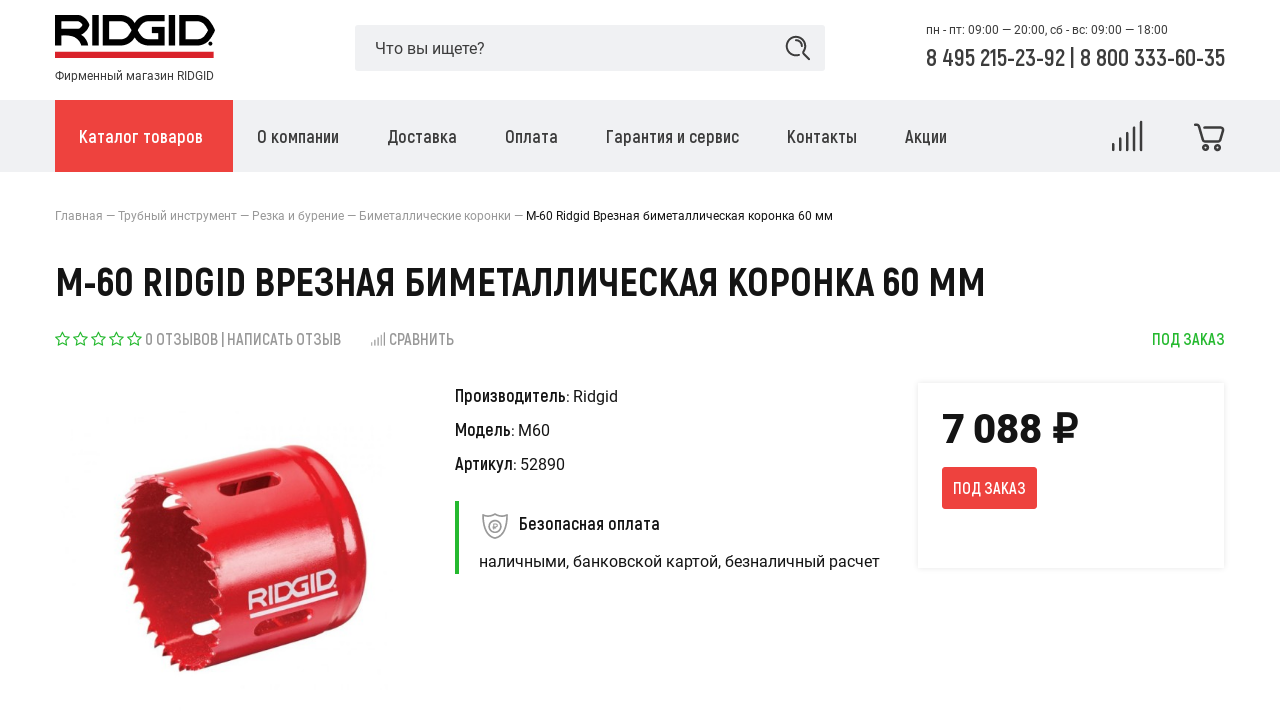

--- FILE ---
content_type: text/html; charset=utf-8
request_url: https://www.google.com/recaptcha/api2/anchor?ar=1&k=6LfucU4UAAAAAMBX0OozDua4N-CZ_hUI3ZdqqaXp&co=aHR0cHM6Ly9yaWRnaWQtcnVzc2lhLnJ1OjQ0Mw..&hl=en&v=PoyoqOPhxBO7pBk68S4YbpHZ&size=normal&anchor-ms=20000&execute-ms=30000&cb=5psvwkjs0zr0
body_size: 49491
content:
<!DOCTYPE HTML><html dir="ltr" lang="en"><head><meta http-equiv="Content-Type" content="text/html; charset=UTF-8">
<meta http-equiv="X-UA-Compatible" content="IE=edge">
<title>reCAPTCHA</title>
<style type="text/css">
/* cyrillic-ext */
@font-face {
  font-family: 'Roboto';
  font-style: normal;
  font-weight: 400;
  font-stretch: 100%;
  src: url(//fonts.gstatic.com/s/roboto/v48/KFO7CnqEu92Fr1ME7kSn66aGLdTylUAMa3GUBHMdazTgWw.woff2) format('woff2');
  unicode-range: U+0460-052F, U+1C80-1C8A, U+20B4, U+2DE0-2DFF, U+A640-A69F, U+FE2E-FE2F;
}
/* cyrillic */
@font-face {
  font-family: 'Roboto';
  font-style: normal;
  font-weight: 400;
  font-stretch: 100%;
  src: url(//fonts.gstatic.com/s/roboto/v48/KFO7CnqEu92Fr1ME7kSn66aGLdTylUAMa3iUBHMdazTgWw.woff2) format('woff2');
  unicode-range: U+0301, U+0400-045F, U+0490-0491, U+04B0-04B1, U+2116;
}
/* greek-ext */
@font-face {
  font-family: 'Roboto';
  font-style: normal;
  font-weight: 400;
  font-stretch: 100%;
  src: url(//fonts.gstatic.com/s/roboto/v48/KFO7CnqEu92Fr1ME7kSn66aGLdTylUAMa3CUBHMdazTgWw.woff2) format('woff2');
  unicode-range: U+1F00-1FFF;
}
/* greek */
@font-face {
  font-family: 'Roboto';
  font-style: normal;
  font-weight: 400;
  font-stretch: 100%;
  src: url(//fonts.gstatic.com/s/roboto/v48/KFO7CnqEu92Fr1ME7kSn66aGLdTylUAMa3-UBHMdazTgWw.woff2) format('woff2');
  unicode-range: U+0370-0377, U+037A-037F, U+0384-038A, U+038C, U+038E-03A1, U+03A3-03FF;
}
/* math */
@font-face {
  font-family: 'Roboto';
  font-style: normal;
  font-weight: 400;
  font-stretch: 100%;
  src: url(//fonts.gstatic.com/s/roboto/v48/KFO7CnqEu92Fr1ME7kSn66aGLdTylUAMawCUBHMdazTgWw.woff2) format('woff2');
  unicode-range: U+0302-0303, U+0305, U+0307-0308, U+0310, U+0312, U+0315, U+031A, U+0326-0327, U+032C, U+032F-0330, U+0332-0333, U+0338, U+033A, U+0346, U+034D, U+0391-03A1, U+03A3-03A9, U+03B1-03C9, U+03D1, U+03D5-03D6, U+03F0-03F1, U+03F4-03F5, U+2016-2017, U+2034-2038, U+203C, U+2040, U+2043, U+2047, U+2050, U+2057, U+205F, U+2070-2071, U+2074-208E, U+2090-209C, U+20D0-20DC, U+20E1, U+20E5-20EF, U+2100-2112, U+2114-2115, U+2117-2121, U+2123-214F, U+2190, U+2192, U+2194-21AE, U+21B0-21E5, U+21F1-21F2, U+21F4-2211, U+2213-2214, U+2216-22FF, U+2308-230B, U+2310, U+2319, U+231C-2321, U+2336-237A, U+237C, U+2395, U+239B-23B7, U+23D0, U+23DC-23E1, U+2474-2475, U+25AF, U+25B3, U+25B7, U+25BD, U+25C1, U+25CA, U+25CC, U+25FB, U+266D-266F, U+27C0-27FF, U+2900-2AFF, U+2B0E-2B11, U+2B30-2B4C, U+2BFE, U+3030, U+FF5B, U+FF5D, U+1D400-1D7FF, U+1EE00-1EEFF;
}
/* symbols */
@font-face {
  font-family: 'Roboto';
  font-style: normal;
  font-weight: 400;
  font-stretch: 100%;
  src: url(//fonts.gstatic.com/s/roboto/v48/KFO7CnqEu92Fr1ME7kSn66aGLdTylUAMaxKUBHMdazTgWw.woff2) format('woff2');
  unicode-range: U+0001-000C, U+000E-001F, U+007F-009F, U+20DD-20E0, U+20E2-20E4, U+2150-218F, U+2190, U+2192, U+2194-2199, U+21AF, U+21E6-21F0, U+21F3, U+2218-2219, U+2299, U+22C4-22C6, U+2300-243F, U+2440-244A, U+2460-24FF, U+25A0-27BF, U+2800-28FF, U+2921-2922, U+2981, U+29BF, U+29EB, U+2B00-2BFF, U+4DC0-4DFF, U+FFF9-FFFB, U+10140-1018E, U+10190-1019C, U+101A0, U+101D0-101FD, U+102E0-102FB, U+10E60-10E7E, U+1D2C0-1D2D3, U+1D2E0-1D37F, U+1F000-1F0FF, U+1F100-1F1AD, U+1F1E6-1F1FF, U+1F30D-1F30F, U+1F315, U+1F31C, U+1F31E, U+1F320-1F32C, U+1F336, U+1F378, U+1F37D, U+1F382, U+1F393-1F39F, U+1F3A7-1F3A8, U+1F3AC-1F3AF, U+1F3C2, U+1F3C4-1F3C6, U+1F3CA-1F3CE, U+1F3D4-1F3E0, U+1F3ED, U+1F3F1-1F3F3, U+1F3F5-1F3F7, U+1F408, U+1F415, U+1F41F, U+1F426, U+1F43F, U+1F441-1F442, U+1F444, U+1F446-1F449, U+1F44C-1F44E, U+1F453, U+1F46A, U+1F47D, U+1F4A3, U+1F4B0, U+1F4B3, U+1F4B9, U+1F4BB, U+1F4BF, U+1F4C8-1F4CB, U+1F4D6, U+1F4DA, U+1F4DF, U+1F4E3-1F4E6, U+1F4EA-1F4ED, U+1F4F7, U+1F4F9-1F4FB, U+1F4FD-1F4FE, U+1F503, U+1F507-1F50B, U+1F50D, U+1F512-1F513, U+1F53E-1F54A, U+1F54F-1F5FA, U+1F610, U+1F650-1F67F, U+1F687, U+1F68D, U+1F691, U+1F694, U+1F698, U+1F6AD, U+1F6B2, U+1F6B9-1F6BA, U+1F6BC, U+1F6C6-1F6CF, U+1F6D3-1F6D7, U+1F6E0-1F6EA, U+1F6F0-1F6F3, U+1F6F7-1F6FC, U+1F700-1F7FF, U+1F800-1F80B, U+1F810-1F847, U+1F850-1F859, U+1F860-1F887, U+1F890-1F8AD, U+1F8B0-1F8BB, U+1F8C0-1F8C1, U+1F900-1F90B, U+1F93B, U+1F946, U+1F984, U+1F996, U+1F9E9, U+1FA00-1FA6F, U+1FA70-1FA7C, U+1FA80-1FA89, U+1FA8F-1FAC6, U+1FACE-1FADC, U+1FADF-1FAE9, U+1FAF0-1FAF8, U+1FB00-1FBFF;
}
/* vietnamese */
@font-face {
  font-family: 'Roboto';
  font-style: normal;
  font-weight: 400;
  font-stretch: 100%;
  src: url(//fonts.gstatic.com/s/roboto/v48/KFO7CnqEu92Fr1ME7kSn66aGLdTylUAMa3OUBHMdazTgWw.woff2) format('woff2');
  unicode-range: U+0102-0103, U+0110-0111, U+0128-0129, U+0168-0169, U+01A0-01A1, U+01AF-01B0, U+0300-0301, U+0303-0304, U+0308-0309, U+0323, U+0329, U+1EA0-1EF9, U+20AB;
}
/* latin-ext */
@font-face {
  font-family: 'Roboto';
  font-style: normal;
  font-weight: 400;
  font-stretch: 100%;
  src: url(//fonts.gstatic.com/s/roboto/v48/KFO7CnqEu92Fr1ME7kSn66aGLdTylUAMa3KUBHMdazTgWw.woff2) format('woff2');
  unicode-range: U+0100-02BA, U+02BD-02C5, U+02C7-02CC, U+02CE-02D7, U+02DD-02FF, U+0304, U+0308, U+0329, U+1D00-1DBF, U+1E00-1E9F, U+1EF2-1EFF, U+2020, U+20A0-20AB, U+20AD-20C0, U+2113, U+2C60-2C7F, U+A720-A7FF;
}
/* latin */
@font-face {
  font-family: 'Roboto';
  font-style: normal;
  font-weight: 400;
  font-stretch: 100%;
  src: url(//fonts.gstatic.com/s/roboto/v48/KFO7CnqEu92Fr1ME7kSn66aGLdTylUAMa3yUBHMdazQ.woff2) format('woff2');
  unicode-range: U+0000-00FF, U+0131, U+0152-0153, U+02BB-02BC, U+02C6, U+02DA, U+02DC, U+0304, U+0308, U+0329, U+2000-206F, U+20AC, U+2122, U+2191, U+2193, U+2212, U+2215, U+FEFF, U+FFFD;
}
/* cyrillic-ext */
@font-face {
  font-family: 'Roboto';
  font-style: normal;
  font-weight: 500;
  font-stretch: 100%;
  src: url(//fonts.gstatic.com/s/roboto/v48/KFO7CnqEu92Fr1ME7kSn66aGLdTylUAMa3GUBHMdazTgWw.woff2) format('woff2');
  unicode-range: U+0460-052F, U+1C80-1C8A, U+20B4, U+2DE0-2DFF, U+A640-A69F, U+FE2E-FE2F;
}
/* cyrillic */
@font-face {
  font-family: 'Roboto';
  font-style: normal;
  font-weight: 500;
  font-stretch: 100%;
  src: url(//fonts.gstatic.com/s/roboto/v48/KFO7CnqEu92Fr1ME7kSn66aGLdTylUAMa3iUBHMdazTgWw.woff2) format('woff2');
  unicode-range: U+0301, U+0400-045F, U+0490-0491, U+04B0-04B1, U+2116;
}
/* greek-ext */
@font-face {
  font-family: 'Roboto';
  font-style: normal;
  font-weight: 500;
  font-stretch: 100%;
  src: url(//fonts.gstatic.com/s/roboto/v48/KFO7CnqEu92Fr1ME7kSn66aGLdTylUAMa3CUBHMdazTgWw.woff2) format('woff2');
  unicode-range: U+1F00-1FFF;
}
/* greek */
@font-face {
  font-family: 'Roboto';
  font-style: normal;
  font-weight: 500;
  font-stretch: 100%;
  src: url(//fonts.gstatic.com/s/roboto/v48/KFO7CnqEu92Fr1ME7kSn66aGLdTylUAMa3-UBHMdazTgWw.woff2) format('woff2');
  unicode-range: U+0370-0377, U+037A-037F, U+0384-038A, U+038C, U+038E-03A1, U+03A3-03FF;
}
/* math */
@font-face {
  font-family: 'Roboto';
  font-style: normal;
  font-weight: 500;
  font-stretch: 100%;
  src: url(//fonts.gstatic.com/s/roboto/v48/KFO7CnqEu92Fr1ME7kSn66aGLdTylUAMawCUBHMdazTgWw.woff2) format('woff2');
  unicode-range: U+0302-0303, U+0305, U+0307-0308, U+0310, U+0312, U+0315, U+031A, U+0326-0327, U+032C, U+032F-0330, U+0332-0333, U+0338, U+033A, U+0346, U+034D, U+0391-03A1, U+03A3-03A9, U+03B1-03C9, U+03D1, U+03D5-03D6, U+03F0-03F1, U+03F4-03F5, U+2016-2017, U+2034-2038, U+203C, U+2040, U+2043, U+2047, U+2050, U+2057, U+205F, U+2070-2071, U+2074-208E, U+2090-209C, U+20D0-20DC, U+20E1, U+20E5-20EF, U+2100-2112, U+2114-2115, U+2117-2121, U+2123-214F, U+2190, U+2192, U+2194-21AE, U+21B0-21E5, U+21F1-21F2, U+21F4-2211, U+2213-2214, U+2216-22FF, U+2308-230B, U+2310, U+2319, U+231C-2321, U+2336-237A, U+237C, U+2395, U+239B-23B7, U+23D0, U+23DC-23E1, U+2474-2475, U+25AF, U+25B3, U+25B7, U+25BD, U+25C1, U+25CA, U+25CC, U+25FB, U+266D-266F, U+27C0-27FF, U+2900-2AFF, U+2B0E-2B11, U+2B30-2B4C, U+2BFE, U+3030, U+FF5B, U+FF5D, U+1D400-1D7FF, U+1EE00-1EEFF;
}
/* symbols */
@font-face {
  font-family: 'Roboto';
  font-style: normal;
  font-weight: 500;
  font-stretch: 100%;
  src: url(//fonts.gstatic.com/s/roboto/v48/KFO7CnqEu92Fr1ME7kSn66aGLdTylUAMaxKUBHMdazTgWw.woff2) format('woff2');
  unicode-range: U+0001-000C, U+000E-001F, U+007F-009F, U+20DD-20E0, U+20E2-20E4, U+2150-218F, U+2190, U+2192, U+2194-2199, U+21AF, U+21E6-21F0, U+21F3, U+2218-2219, U+2299, U+22C4-22C6, U+2300-243F, U+2440-244A, U+2460-24FF, U+25A0-27BF, U+2800-28FF, U+2921-2922, U+2981, U+29BF, U+29EB, U+2B00-2BFF, U+4DC0-4DFF, U+FFF9-FFFB, U+10140-1018E, U+10190-1019C, U+101A0, U+101D0-101FD, U+102E0-102FB, U+10E60-10E7E, U+1D2C0-1D2D3, U+1D2E0-1D37F, U+1F000-1F0FF, U+1F100-1F1AD, U+1F1E6-1F1FF, U+1F30D-1F30F, U+1F315, U+1F31C, U+1F31E, U+1F320-1F32C, U+1F336, U+1F378, U+1F37D, U+1F382, U+1F393-1F39F, U+1F3A7-1F3A8, U+1F3AC-1F3AF, U+1F3C2, U+1F3C4-1F3C6, U+1F3CA-1F3CE, U+1F3D4-1F3E0, U+1F3ED, U+1F3F1-1F3F3, U+1F3F5-1F3F7, U+1F408, U+1F415, U+1F41F, U+1F426, U+1F43F, U+1F441-1F442, U+1F444, U+1F446-1F449, U+1F44C-1F44E, U+1F453, U+1F46A, U+1F47D, U+1F4A3, U+1F4B0, U+1F4B3, U+1F4B9, U+1F4BB, U+1F4BF, U+1F4C8-1F4CB, U+1F4D6, U+1F4DA, U+1F4DF, U+1F4E3-1F4E6, U+1F4EA-1F4ED, U+1F4F7, U+1F4F9-1F4FB, U+1F4FD-1F4FE, U+1F503, U+1F507-1F50B, U+1F50D, U+1F512-1F513, U+1F53E-1F54A, U+1F54F-1F5FA, U+1F610, U+1F650-1F67F, U+1F687, U+1F68D, U+1F691, U+1F694, U+1F698, U+1F6AD, U+1F6B2, U+1F6B9-1F6BA, U+1F6BC, U+1F6C6-1F6CF, U+1F6D3-1F6D7, U+1F6E0-1F6EA, U+1F6F0-1F6F3, U+1F6F7-1F6FC, U+1F700-1F7FF, U+1F800-1F80B, U+1F810-1F847, U+1F850-1F859, U+1F860-1F887, U+1F890-1F8AD, U+1F8B0-1F8BB, U+1F8C0-1F8C1, U+1F900-1F90B, U+1F93B, U+1F946, U+1F984, U+1F996, U+1F9E9, U+1FA00-1FA6F, U+1FA70-1FA7C, U+1FA80-1FA89, U+1FA8F-1FAC6, U+1FACE-1FADC, U+1FADF-1FAE9, U+1FAF0-1FAF8, U+1FB00-1FBFF;
}
/* vietnamese */
@font-face {
  font-family: 'Roboto';
  font-style: normal;
  font-weight: 500;
  font-stretch: 100%;
  src: url(//fonts.gstatic.com/s/roboto/v48/KFO7CnqEu92Fr1ME7kSn66aGLdTylUAMa3OUBHMdazTgWw.woff2) format('woff2');
  unicode-range: U+0102-0103, U+0110-0111, U+0128-0129, U+0168-0169, U+01A0-01A1, U+01AF-01B0, U+0300-0301, U+0303-0304, U+0308-0309, U+0323, U+0329, U+1EA0-1EF9, U+20AB;
}
/* latin-ext */
@font-face {
  font-family: 'Roboto';
  font-style: normal;
  font-weight: 500;
  font-stretch: 100%;
  src: url(//fonts.gstatic.com/s/roboto/v48/KFO7CnqEu92Fr1ME7kSn66aGLdTylUAMa3KUBHMdazTgWw.woff2) format('woff2');
  unicode-range: U+0100-02BA, U+02BD-02C5, U+02C7-02CC, U+02CE-02D7, U+02DD-02FF, U+0304, U+0308, U+0329, U+1D00-1DBF, U+1E00-1E9F, U+1EF2-1EFF, U+2020, U+20A0-20AB, U+20AD-20C0, U+2113, U+2C60-2C7F, U+A720-A7FF;
}
/* latin */
@font-face {
  font-family: 'Roboto';
  font-style: normal;
  font-weight: 500;
  font-stretch: 100%;
  src: url(//fonts.gstatic.com/s/roboto/v48/KFO7CnqEu92Fr1ME7kSn66aGLdTylUAMa3yUBHMdazQ.woff2) format('woff2');
  unicode-range: U+0000-00FF, U+0131, U+0152-0153, U+02BB-02BC, U+02C6, U+02DA, U+02DC, U+0304, U+0308, U+0329, U+2000-206F, U+20AC, U+2122, U+2191, U+2193, U+2212, U+2215, U+FEFF, U+FFFD;
}
/* cyrillic-ext */
@font-face {
  font-family: 'Roboto';
  font-style: normal;
  font-weight: 900;
  font-stretch: 100%;
  src: url(//fonts.gstatic.com/s/roboto/v48/KFO7CnqEu92Fr1ME7kSn66aGLdTylUAMa3GUBHMdazTgWw.woff2) format('woff2');
  unicode-range: U+0460-052F, U+1C80-1C8A, U+20B4, U+2DE0-2DFF, U+A640-A69F, U+FE2E-FE2F;
}
/* cyrillic */
@font-face {
  font-family: 'Roboto';
  font-style: normal;
  font-weight: 900;
  font-stretch: 100%;
  src: url(//fonts.gstatic.com/s/roboto/v48/KFO7CnqEu92Fr1ME7kSn66aGLdTylUAMa3iUBHMdazTgWw.woff2) format('woff2');
  unicode-range: U+0301, U+0400-045F, U+0490-0491, U+04B0-04B1, U+2116;
}
/* greek-ext */
@font-face {
  font-family: 'Roboto';
  font-style: normal;
  font-weight: 900;
  font-stretch: 100%;
  src: url(//fonts.gstatic.com/s/roboto/v48/KFO7CnqEu92Fr1ME7kSn66aGLdTylUAMa3CUBHMdazTgWw.woff2) format('woff2');
  unicode-range: U+1F00-1FFF;
}
/* greek */
@font-face {
  font-family: 'Roboto';
  font-style: normal;
  font-weight: 900;
  font-stretch: 100%;
  src: url(//fonts.gstatic.com/s/roboto/v48/KFO7CnqEu92Fr1ME7kSn66aGLdTylUAMa3-UBHMdazTgWw.woff2) format('woff2');
  unicode-range: U+0370-0377, U+037A-037F, U+0384-038A, U+038C, U+038E-03A1, U+03A3-03FF;
}
/* math */
@font-face {
  font-family: 'Roboto';
  font-style: normal;
  font-weight: 900;
  font-stretch: 100%;
  src: url(//fonts.gstatic.com/s/roboto/v48/KFO7CnqEu92Fr1ME7kSn66aGLdTylUAMawCUBHMdazTgWw.woff2) format('woff2');
  unicode-range: U+0302-0303, U+0305, U+0307-0308, U+0310, U+0312, U+0315, U+031A, U+0326-0327, U+032C, U+032F-0330, U+0332-0333, U+0338, U+033A, U+0346, U+034D, U+0391-03A1, U+03A3-03A9, U+03B1-03C9, U+03D1, U+03D5-03D6, U+03F0-03F1, U+03F4-03F5, U+2016-2017, U+2034-2038, U+203C, U+2040, U+2043, U+2047, U+2050, U+2057, U+205F, U+2070-2071, U+2074-208E, U+2090-209C, U+20D0-20DC, U+20E1, U+20E5-20EF, U+2100-2112, U+2114-2115, U+2117-2121, U+2123-214F, U+2190, U+2192, U+2194-21AE, U+21B0-21E5, U+21F1-21F2, U+21F4-2211, U+2213-2214, U+2216-22FF, U+2308-230B, U+2310, U+2319, U+231C-2321, U+2336-237A, U+237C, U+2395, U+239B-23B7, U+23D0, U+23DC-23E1, U+2474-2475, U+25AF, U+25B3, U+25B7, U+25BD, U+25C1, U+25CA, U+25CC, U+25FB, U+266D-266F, U+27C0-27FF, U+2900-2AFF, U+2B0E-2B11, U+2B30-2B4C, U+2BFE, U+3030, U+FF5B, U+FF5D, U+1D400-1D7FF, U+1EE00-1EEFF;
}
/* symbols */
@font-face {
  font-family: 'Roboto';
  font-style: normal;
  font-weight: 900;
  font-stretch: 100%;
  src: url(//fonts.gstatic.com/s/roboto/v48/KFO7CnqEu92Fr1ME7kSn66aGLdTylUAMaxKUBHMdazTgWw.woff2) format('woff2');
  unicode-range: U+0001-000C, U+000E-001F, U+007F-009F, U+20DD-20E0, U+20E2-20E4, U+2150-218F, U+2190, U+2192, U+2194-2199, U+21AF, U+21E6-21F0, U+21F3, U+2218-2219, U+2299, U+22C4-22C6, U+2300-243F, U+2440-244A, U+2460-24FF, U+25A0-27BF, U+2800-28FF, U+2921-2922, U+2981, U+29BF, U+29EB, U+2B00-2BFF, U+4DC0-4DFF, U+FFF9-FFFB, U+10140-1018E, U+10190-1019C, U+101A0, U+101D0-101FD, U+102E0-102FB, U+10E60-10E7E, U+1D2C0-1D2D3, U+1D2E0-1D37F, U+1F000-1F0FF, U+1F100-1F1AD, U+1F1E6-1F1FF, U+1F30D-1F30F, U+1F315, U+1F31C, U+1F31E, U+1F320-1F32C, U+1F336, U+1F378, U+1F37D, U+1F382, U+1F393-1F39F, U+1F3A7-1F3A8, U+1F3AC-1F3AF, U+1F3C2, U+1F3C4-1F3C6, U+1F3CA-1F3CE, U+1F3D4-1F3E0, U+1F3ED, U+1F3F1-1F3F3, U+1F3F5-1F3F7, U+1F408, U+1F415, U+1F41F, U+1F426, U+1F43F, U+1F441-1F442, U+1F444, U+1F446-1F449, U+1F44C-1F44E, U+1F453, U+1F46A, U+1F47D, U+1F4A3, U+1F4B0, U+1F4B3, U+1F4B9, U+1F4BB, U+1F4BF, U+1F4C8-1F4CB, U+1F4D6, U+1F4DA, U+1F4DF, U+1F4E3-1F4E6, U+1F4EA-1F4ED, U+1F4F7, U+1F4F9-1F4FB, U+1F4FD-1F4FE, U+1F503, U+1F507-1F50B, U+1F50D, U+1F512-1F513, U+1F53E-1F54A, U+1F54F-1F5FA, U+1F610, U+1F650-1F67F, U+1F687, U+1F68D, U+1F691, U+1F694, U+1F698, U+1F6AD, U+1F6B2, U+1F6B9-1F6BA, U+1F6BC, U+1F6C6-1F6CF, U+1F6D3-1F6D7, U+1F6E0-1F6EA, U+1F6F0-1F6F3, U+1F6F7-1F6FC, U+1F700-1F7FF, U+1F800-1F80B, U+1F810-1F847, U+1F850-1F859, U+1F860-1F887, U+1F890-1F8AD, U+1F8B0-1F8BB, U+1F8C0-1F8C1, U+1F900-1F90B, U+1F93B, U+1F946, U+1F984, U+1F996, U+1F9E9, U+1FA00-1FA6F, U+1FA70-1FA7C, U+1FA80-1FA89, U+1FA8F-1FAC6, U+1FACE-1FADC, U+1FADF-1FAE9, U+1FAF0-1FAF8, U+1FB00-1FBFF;
}
/* vietnamese */
@font-face {
  font-family: 'Roboto';
  font-style: normal;
  font-weight: 900;
  font-stretch: 100%;
  src: url(//fonts.gstatic.com/s/roboto/v48/KFO7CnqEu92Fr1ME7kSn66aGLdTylUAMa3OUBHMdazTgWw.woff2) format('woff2');
  unicode-range: U+0102-0103, U+0110-0111, U+0128-0129, U+0168-0169, U+01A0-01A1, U+01AF-01B0, U+0300-0301, U+0303-0304, U+0308-0309, U+0323, U+0329, U+1EA0-1EF9, U+20AB;
}
/* latin-ext */
@font-face {
  font-family: 'Roboto';
  font-style: normal;
  font-weight: 900;
  font-stretch: 100%;
  src: url(//fonts.gstatic.com/s/roboto/v48/KFO7CnqEu92Fr1ME7kSn66aGLdTylUAMa3KUBHMdazTgWw.woff2) format('woff2');
  unicode-range: U+0100-02BA, U+02BD-02C5, U+02C7-02CC, U+02CE-02D7, U+02DD-02FF, U+0304, U+0308, U+0329, U+1D00-1DBF, U+1E00-1E9F, U+1EF2-1EFF, U+2020, U+20A0-20AB, U+20AD-20C0, U+2113, U+2C60-2C7F, U+A720-A7FF;
}
/* latin */
@font-face {
  font-family: 'Roboto';
  font-style: normal;
  font-weight: 900;
  font-stretch: 100%;
  src: url(//fonts.gstatic.com/s/roboto/v48/KFO7CnqEu92Fr1ME7kSn66aGLdTylUAMa3yUBHMdazQ.woff2) format('woff2');
  unicode-range: U+0000-00FF, U+0131, U+0152-0153, U+02BB-02BC, U+02C6, U+02DA, U+02DC, U+0304, U+0308, U+0329, U+2000-206F, U+20AC, U+2122, U+2191, U+2193, U+2212, U+2215, U+FEFF, U+FFFD;
}

</style>
<link rel="stylesheet" type="text/css" href="https://www.gstatic.com/recaptcha/releases/PoyoqOPhxBO7pBk68S4YbpHZ/styles__ltr.css">
<script nonce="qD2ZzowNp36xxHMiGvk55Q" type="text/javascript">window['__recaptcha_api'] = 'https://www.google.com/recaptcha/api2/';</script>
<script type="text/javascript" src="https://www.gstatic.com/recaptcha/releases/PoyoqOPhxBO7pBk68S4YbpHZ/recaptcha__en.js" nonce="qD2ZzowNp36xxHMiGvk55Q">
      
    </script></head>
<body><div id="rc-anchor-alert" class="rc-anchor-alert"></div>
<input type="hidden" id="recaptcha-token" value="[base64]">
<script type="text/javascript" nonce="qD2ZzowNp36xxHMiGvk55Q">
      recaptcha.anchor.Main.init("[\x22ainput\x22,[\x22bgdata\x22,\x22\x22,\[base64]/[base64]/MjU1Ong/[base64]/[base64]/[base64]/[base64]/[base64]/[base64]/[base64]/[base64]/[base64]/[base64]/[base64]/[base64]/[base64]/[base64]/[base64]\\u003d\x22,\[base64]\\u003d\\u003d\x22,\x22TxNPNcKLwqDDqGgKTnA/wooaOmbDv0vCnClhecO6w7Mgw5PCuH3Dp3DCpzXDsHDCjCfDjcKHScKcQxoAw4A2Myhpw6k7w74BPMKfLgEmR0U1Iw8Xwr7CsWrDjwrCl8Ocw6Evwp4mw6zDisKNw61sRMOBwrvDu8OEJyTCnmbDg8KPwqA8wqIOw4Q/AmTCtWBfw50OfyfCiMOpEsO+WHnCukYiIMOawr4BdW8xHcODw4bCviUvwobDocKWw4vDjMOCNxtWW8K4wrzCssOmXj/Cg8OYw7nChCfChcOiwqHCtsKPwrJVPjzCvMKGUcOFaiLCq8KjwqPClj8JwrPDl1wAwqrCsww4wq/CoMKlwqdmw6QVwpDDmcKdSsOEwqfDqidqw5Eqwr9Zw4LDqcKtw60Hw7JjNcOKJCzDml/DosOow5gRw7gQw4cSw4ofSzxFA8K4GMKbwpUnIF7DpxXDicOVQ0wlEsK+P0xmw4sTw6vDicOqw77CqcK0BMKvXsOKX0/Dl8K2J8KRw7LCncOSOMOlwqXCl2LDuW/DrTHDqio5GsKyB8O1chfDgcKLH0wbw4zChj7Cjmkowq/DvMKcw4Agwq3CuMOHE8KKNMKsKMOGwrMLKz7CqUFXYg7ChcOWahE6FcKDwos2wpklQcOHw5pXw710wpJTVcOZO8K8w7NqfzZuw6NXwoHCucOAW8OjZT/CjsOUw5ddw4XDjcKPZsOtw5PDq8OewqQ+w77ClsOVBEXDmUYzwqPDq8OtZ2JZWcOYC27DscKewqhCw6vDjMOTwq48wqTDtEJCw7FgwoIFwqsaZxTCiWnCklrClFzClMOIdELCkl9RbsKiUiPCjsOWw6AJDBNhYXlRLMOUw7DCk8OWLnjDpS4PGkoMYHLCvzNLUhQ/XQUGa8KUPn7Dp8O3IMKZwp/DjcKsRWU+RQPCjsOYdcKcw7XDtk3Dm1PDpcOfwqjCtz9YD8KZwqfCghbCinfCqsKOwqLDmsOKSFlrMFbDskUbQz9EI8OHworCq3hoaVZzaiHCvcKcf8OTfMOWF8KMP8OjwopQKgXDg8OeHVTDmsK/w5gCCcOFw5d4woLCpndKworDulU4JcOUbsOdRcOwWlfClFXDpytUwpXDuR/CtU8yFWHDgcK2OcOOcS/[base64]/w6rDtcKzwqtbwokSwqDChg3CqcOvc8KDwpJcLhcXDsOfwoMqw7bChsOVwrZkNMKnFcOHTEfDrcKIwqrDnRHCvsK1VsOrUMO1I2UUXzIDwqxgw6lSwrbDtTvClysDJsOXWRDDg381a8OiwrLCuBhHwqfCpTJPYBHCv3vDlhB/wrJdKsOtRwlYw7UpNRFPwo7ClTTDpsKZw4NScsOtNMOpJMKJw7kRLsKsw4vDj8OgVMKRw6vCsMOfMkXDncOewrwhN0rChB7DnVwdD8O0d1Q8w7bDp2rDjsKkPVPCoXBVw7ZqworClsKBwoXCjsK/aSnCl07CnMKRw4LCqsOFVsOrw44uwofCicKNCUoDYzIKOcKXwqDCuWTCnVXCmQ0EwrUUwp7CoMOeJ8K+KiHCq10+YMOnwq/[base64]/CqEjCrEF+w480X8OpJC81wrTCi8Oxw5DDkj0KWcOpw6kSEWhtwonCqsOuwrrDhMOaw6XCiMO/w5jCpMKIXnZkwrzClDslGwvDpcOsG8Ojw4XCi8O7w4JGw7vCh8KzwrrDnMKUAXjCox9ww4vCiSbCr0DDnsOfw78JacKIXMKfbnjDhxU3w63CjcO7wphTw6LDlcOUwrzDqEocCcKTwqDDkcKYw6B6QcO2USvCqsOBIznDpsOWcMK8aUp+QE4Ew5A/BUFbSMOoe8Kxw6TDscKIw5kIR8OPTsK8TRFZL8KAw7DCs1XDjXHCrXnCslo3FsKsVsOww4Qdw7l2wql1EgzCtcKGXyPDrcKkUMKgw6tyw4pIL8K1w7XCscO4wp3DkiLDr8KCw6DCrsKeSk3CjnAPTMOFwr/[base64]/Cgy47G8OTw6Ucw4PCgiHChm3DgB8pwp93Ql3CknTDiwY9wrzDhcOUawpkwq9HBkbClcOBwpXChhPDhBHDvRXCmsKzwr1Dw5w0w6LCsljCt8KXXsK/w74Xel0fw68ZwpBKU2x5SMKuw694wqrDhRUZwpXDuFDCsXTDv2RPwo/[base64]/CssKOwo9Tw5chwqV8wp/[base64]/DkQBQwoVLw7B3wqDCisKNwoogRsKTSzXCvzTCuDTCkBDDi3ckw53Ck8KqKS1Uw4Mqf8ObwqIBUcOcHG5ZdMOQIsKGG8OKwrjDn0fCqgxoEMO7Og7DucKtwpnDuzVHwrp+CMOjPsOCw5/DsDhvwovDjFZHwqrCisKKwrXDr8OUw7fCgHrDpgN1w7LDji/Ck8KMMkYkw5rDlMOKfUjDrMKvwoYQEUHCvWHCusKew7HCjhUhw7DChwDCocKywo0awrBEw7rDuiJdAcO6w4nCjFZ8SMKcScKJJU3Dn8KCaG/Cv8KVwrRowrQgAULCjMOtw716esO6wqMifcOwRcOzEsO3IypUw6crwoJIw7XDp3zDqz/CtMObw5HCjcOlMMONw43ClwrDv8OqdMO1cR4ZOyFLOsKmwo/CoCEYw5nCpAnCqgXCqABywqXDjcKjw7JiGCwtw5LCul/DlcOJCBMvw6EbY8OCw5w2wo8iw5DDhHTClER5w5siwrIiw4vDnsKWwoLDicKZw4g4N8KUw7bDgSHDisOXWFPCpnnCrsOiHl7CiMKnaknCu8O9wo4/KyUfw7DDkEUdaMOHV8O3wqzCuTfCt8K5QsOdwpfDgidVBk3Csx3DvsKJwplwwr3ClsOIwr/[base64]/AsOIQMKdwpBBwpVhSkQaWg/DuMO+w7vDhR/CkVzDvnrDqk8tTX8ZaBrCu8Kua197w53CocK8wptwJcOrwqcJSS/DvEQiw47CrcOcw5DDo1sjfB/[base64]/ChQHCgsOmwoPCnjVfK8KtB8OswrbDnG7Cv1bCusKKAlYdw69IS2vDmcOtVMOmw5bDoUPDpcKuw4J8HGxgwp7DnsKlwqcSw7PDh0nDvjTDh3s/[base64]/Dj8KCw4lkw7fCvMKTw6HCoBBwVQ7CkMK0w6TDgWJbw7VdwpLCvF9fwpXCsVPDicK9wqpfw67Dq8KqwpMuYsO/OcOQwqbDncKewopAfngWw7ZWw6bCqD/DlwMpQRwoP2jCmsKlfsKXwot9B8Oqf8K6TW9RJMOycwArwrM6w4A/Y8KqTMOPwqXCq0jCkA4HAsKdwr3Dky1YecKmUMOHdXsKw4fDmsObH3zDucKdwpM1ZS/Dm8Kew5Bnf8KkZCfDq35TwpwvwrDDj8ObAsO+wqfCpsK5wp3CuWshw4bCq8OsSRrDrMOlw6JRDsKwPTM7AsKcWcO0w4HDllcuJMOoWMO3w4HCgkrCq8O6R8OmBC3ClMKIIMK2wogxfiAEQcKdPsO/w5rCn8Kywq9PZcKua8Oqw7dTw77Dq8K3MmjCkj8WwpRHIlJswrnDvX3Ct8OpJQFwwqUPSV3Dr8Oaw7/DmMOfwpzCicO+w7DDjik0wprCqHTDuMKKwq0EWzXDtcKZwobCm8O1w6FNwoXDsU8NXGzCmzDDu199ZFzDo35fwqzCpQJXDsOIAjhpX8KAw4PDrsOqw7XDpGMcR8KgJcKaIsO8w7M/MsKCJsKawr7ChUjCpsKPwqhcwpPDtiYnDSfDlMOZwrFpPV4uw4Bzw5ETScKLw7jChWoOw55cKQDDmsKaw7QLw7fDncKCX8KLHyxIABZ4TMO6woDClsK4QTY/w4Qlw77Cs8Ofw40LwqvDrzs5wpLCkj/DmFjCr8KDwqkSwpzCkMOPwqoAwp/DkcOGw63DhsO6UMOtJmTDq1EswoHCm8KuwqJhwr7Dn8Omw7w4ORPDncO8w48rwpp/[base64]/DhcOSKw/Cr8KSw5HCgsKWCMO0wpXDkGLCtMOVw6fCiBPDvVTCjMO0OMKAw4sdTQhIwqg/[base64]/YzzDnsKOw6HCp1sGwpAuH8K0wrwyYHvDhsOIE0ZYw4zDhVlkw6jDlVjCjUrDsTzCsWNawq7DpcKOwr/CiMOBwrkASMOoNsODfMOCE2nDv8OkCyhqw5fDnXxfw7kGBwZfDlRQwqHCkcOAwr/[base64]/CtlDDmMKJdcKdUMKAVRDCp8KOdl3Dp0Boa8KJQMKmw40/wp0cKCspw4xVwrU1XsOxJ8Kmwo0nJcOyw4LChsKwIxN8w51aw7HDsg9aw43Dl8KADy3ChMK2w4U4IcOZE8K5wqrDpcOOXcO4QydEwowLIcOVeMOuw5TDnwJDwq1FIBVFwo/[base64]/wpMJFVjDvidOwrxUw6cfIcO/[base64]/VkHDtcOgTy1gbwoLw6FFwq7Ds8OQwq8ww7nCkzQEw7fCj8Oewq/[base64]/w6Y6aizDt8KDWcOcw7tqwqDCvMKiw53ClGdBwqPCmsKmLcKrwojCq8K2CnXCsG/DtsKgw6PDncKaeMOdMhzCtMK+woDDkFvCucO6MxTCuMKwcl0aw5I8w7HClDTDuXDCj8Kxw5UaWG3DllHDlcKBZ8OBc8OBFsOTfy7Cmmxkwo9fecOgFR14ZzxHwo7CmsK9EW7CnsONw6TDl8OvUFkheW7Do8OrGMOEWj4kIUFdwp/CqzZ0wq7DisOsBC4UwpTCsMKLwoBHw58/w6XCrWhJw4AoODoRw6zDkcODwqnCtH/CigF4LcKjLsOiw5PCtcOlw6UFJ1dHag8/Q8OgScKsM8KPEnTCq8OQRcKZKcKEwpDDgh/CmF8uYFxjw63Dl8OOCSDCoMK/CG7CtsK6aynDgw/DuV/[base64]/KsO7wqBEd1/CpcKfO8OaZ8KqPkUdwopfwqota8ORwr3ChsObwoxEFcOPSzMaw4sVw7jCgX3Ds8K/woIxwrPCtcKALcK+CsOKbxNIwqdWLSDDjsKYDBdcw7jCuMKDQcOMJR7Cg0jCviEnTMK1QsONTcO6TcO/[base64]/[base64]/Co23CoyXCq37DssKjNw/DqcKoCsOvV8OHG081w73CkELDmDQOw53ClcKiwppNEcKlIDdpL8Kyw4BvwonCs8O/J8KjejlAwqfDhEPDsWU2NyLDncOHwo1nw4FSwrbDni3CtsO+P8KWwqAiMMOYDMKyw7bDmm89McOfZmrCnyXDrRwPWcOQw4DDskQXXsKCwotIKsOAYDXCu8KcFsK0V8KgOx/CvMK9O8OEB1soQm3CmMK8JsKew5dRI3Esw6UyWsK7w4PDuMOmEMKtwqVGT3/Dp1HClXdPK8KCDcO/w5HCqgPDhsKTQcOkJyTCn8ORX1ISVz/[base64]/Cn8KLUz/DgyMPwqrCp8KGw4LDksKHwo4NwohjC0QQMMOBw7vDvw3CvG1UACLDpMO2W8ODwrHDlMOyw4/[base64]/YcKYwqPDscOxw75iw4cfw5PCvU/DmAZKBcOVw5nDjcKILTFke8Kww7p9w7LDoBHCg8KEV2NNwo5hwqx+fsOdERI8PMOvU8O4wqDCnUIuwptiwo/DuX4hwq4pw4zDscKTRsOSw6rDkC0/w4kQDm0vwrTDncOkw5HCj8K1AE7DuGnDjsKKSChrKl3Dv8K0GsO0aQlSBgwULV3Dt8KOHlM1UWRQw7/Cu3/CvcK0wolFw47ChRsKwo0ww5N6f0bCssK8ScOIw7zCnsKGdcK9SsOIAUg7NwBKJh58wpzCnUjCvnYsEA/Dl8K/HVvDq8KhREnCjhw6GcOWai3DucOUwr/[base64]/Dr8OjdSLDiz/Dt8OuMsKhO3XDsMKDfEsyKG87fsOzJw04w49+fsKlw49rw5PCpH4/wq/CqMKdw5vDtsK4N8KBagIYPQgBJj7CosOPZl1aLsK4bUTCgsK5w5DDjTM0w4/Cl8OcRg4cwpQmN8KeWcOFWBXCs8KUwqAvNmLDnsOFEcKEw5YhwrPChA/CnTfDiwV3w50XwqDDmMOUwrkJCFXDucOHwpfDlDlZw4HCtMK6LcKIwoXDpD/DqsOMwpPCrMO/[base64]/DrsKCJsOOwpBswpUoRMObwpjDuMK7HcOlMwzDtsKPKCFPZU3CmAY0w7tFwrHDtMKiPcKzNcKDw4lzwqMVB1hVHRPDhMOVwpvDrMKDHUFHV8OaGyYsw4h1Hm1MR8KUH8OvMx/DtT3Cii04woXCt3bDrxLCuD1FwoNRMhZHK8KhDMKdNS97GTdAGsOmwrXDjBbDr8Oxw4nDs1LCisKxwq8eKlTChsOnIcKFc2Jxw7hwwqvCgsKBwoLChsKzw7hPfMKYw7ptWcK3IFBLZ3fCj1fCjSfCrcKrwqrCtMKhwqPCoC1kY8OQaQnDrcKowp4zG3jDnB/DkwTDo8KIwqLCssOvw7xBD1bCrhPCqlp7IsKAwqfDtAnCuWjCvUluH8Oywp4rKiouEsKzwr8ww5vCqsKKw7V/wqTDkA0hwrnCij7ClsKDwpFmSG/CohXDn1TCozbDgMOiwoJ/w6XClnBRSsK5SyfDrQxVOyrCvWnDmcOBw7zCkMOjwrXDji7ClHY8X8OGwozCqcOQTMKBw6Zgwq7DjsKVw615wqYWw7Z8DcO5wqxhd8KEwpxWw5k1OMKPw6k0w5nDvHYCwqbDk8OyLn7CnT49aADCocOGW8O/w7/DqMOIwqMZLHHDmsOywpjCjMOmZsOnClLClS5Aw4Nawo/CksK3wqXCksKwd8KCwrpJwoIvwqrCoMO+YxlNAikGwpBowpsSwrbDvcKDw47DlCXDoW3DtsKUCALCjsK4RMOFYMKVQcK5bxTDkcOBwqodwp7CgStLGDnCl8Kqw6IydcK3fU/DiTLDmXoswrNRYAkQwp8aYsOkGl7DtC/CscO5w6tdwqA7wr7Ch2rDrsKywpl7wrdewohowr9wbnnCnMKtwqARAcKZa8K/wodVfF1yKDghGcKOw59kw5zDv3pOwqHDnGwEesKaAcK1b8KlbsKTwrFJC8OPw6wnwq3DmX5bwoIoPsKmwqoRfGRKw79mHWLDsTB4wpF8KsO3w6/[base64]/w6hcesOgbxzDmMO2wp7Dt8K/[base64]/CiMKwUh4QGhcDAsOtR8O1B8OrwroXYlLCnS/ChFnDkcK/[base64]/CpMK3w5s8w7rCpsOywqPDoSQxw78ow4nDlQzCgkfDggHCoFLCncOMw4zCgsOgbyMawqgDwpfCnn/Dk8O4w6bDsD5bJADDvcOoXmgzL8KqXikmwq7DnjnCkMKnFUPCr8O5IMOcw6nCkMOHw6fDm8KmwqnCoA5Aw6EDBsKww4YhwpEmwpnCggTCk8OHeDnDtcO/[base64]/Cj8OuesO0w6XCrHbCrBUtw5rDhxRqwrfDlcKuwoXCisKSasOzwprDgGjCtk3CnUEjw5jDnljCmMK4PEgsbsO/w5TDmA1vGRDDhsOsNMK3wq/[base64]/[base64]/NsODMcO1cVIHwoQzAHHDscKaw7wnwoYAbwIUwoHDnxzCmsOOw653wq9SYcODEMO/wrE3w64bw4fDmBbDtcKTMjh0wqrDrBfDmF3CiFnDhW/DlhXCocOBwrNGUcKJTCNuesKqDMKFHBYGL1vChnDDscO0w6zDqh9xwrIxUH0ww5ANwoFVwrrCnG3Cl05fw6sBRXTCiMKuw4nDm8OeDUx9QcKMEnUOw4NxT8KzcsOxYsKEw6x/w5rDu8KGw5J6w71bGcK7w4DDpibDnShuwqbCp8OqY8OqwpdqCg7ChVvCn8OMF8OKPcOkOivCjBcKM8KbwrnCisOxwpFBw7TCgcK4IcO0P197IsKOESt3alrCnMKDw7gJwqHDqiDDlsKEX8KEw4YAYsKXw6XCjMOYZBrDlE/Ch8OndcOSw6XDtBvCrgIxAsOoB8OFwpnCrxDDn8Kbw4PCgsKBwocELCnChMKCMnIndcKHwp0Kwqkswo/DomZrwro+w4/Cogc3TF0eBFjCqsK3f8KdWAcJwq5SScKWwoMOSsOzwr4Rwr/CkHJZWsOZH1xeK8OhMGvCjS7Cr8OhcBTCkBs5wqptUDQHw5LDihTCunNVC20rw7LDkTMYwrJ8wq1Ww7h/f8Oiw6PDq0nDk8ORw5HDt8Oyw51EfsOgwrc3w7Ulwo8Ze8OVIsOrw4LDoMKyw7DCmUfCoMOgw73DoMK8w6R+QUwUw6XChWDClsKxYFslb8O/dFRSw7DClsKrw5DDtAECw4A3w5xgw4bDqcKhHG0Cw53DjMO5b8OTw5JYGy7Cu8O0ByEAw6dnQMK3wqXDnjvCjRTCtsOHERDDk8O/w6nDssOBaW7CmsONw54fRHPChsK/w4hbwpnCj3dYTnrDlyvCmsOWMSbCrcKBIX1JJMO5C8KsOMOnwqUbw6vChRhaPcOaDcOLXMKkA8OMBj7CrnXDvUPDk8OeeMOPZ8K2w7RSTcKMacOswoAhwpkjNFcUe8O8dy/CjcOkwrrDocKjw5bCtMOwMcKNbMOQUsO2OcORwoZrwpLCjCDDrmluUSjCmMOVZ1HDhXEMVDLCkXRBw5RPV8KxcGbCmwZcwrsRwpzCsjDDscOBw4klw7wrw7NeSjjDisKVwrNfRhtFw5rCq2vCh8OHEMK2WsK7wrLDkzViPiVfWA/Cj3DDmi7DhXPDnHduRCoEN8KeCQXDmWXChWHDr8KMwoDDgcOXEcKPwrQ+PcOACMO7wpLCuWXCihlgPMKEw6UsDWZpZE4CesOne2nDpcOhw6Ahw7xxwpdbOAPDrgnCrMK+w7jCmVoaw4/Cr1Frw6XCjCnDkQMxAjrDkMKXw5/ClsK1wr9iw5/CjRfCr8OKw5PCuX3CoDjCrcOncihuFMOswodZwqnDp31Qw49+wq9lL8Oqw68yCwrCmMKLw71nw7tNY8OdAcOwwoFHw6lBw7hIwrPDjQDDv8KfFHvCpARUw5zDtsOaw68yIiXDiMKIw49ywol/[base64]/RhhPw54IIMO9dhPDpcK1Rxwbw4bDgsKZI0xrFsKUwp1TaQpyHMK2bnvCj27DuDJUWkDDrgcjwpxzwqZlcBwUBlrDjMOnwq1CacO9eQtJMsK4amNDw78YwpjDj3JuW2rDlT7DgMKNJMKzwrnCqmFOTMOqwrl4aMKrAiDDplYTH2IOYHHCkcOBw4fDm8KAwo/CoMOnAMKaGGBfw7zCgUFOwpI+bcKUSVHCncKUwr/ChcOkw47DksOUEsKXXMOEwoLCgHTCqsKUwrEPV0ZYw53Dm8OWesKKI8KyNsOswrA3EB0/QyMfS27DvVLDjXPCgsOYw6zCr3PChsOzWMKgUcOIHCgvwrUUJXELwrgTwqjCrsOdwplzUk/DucO+wrfCjUXDqcOOw75PfsKgwqFFL8O5TS/CjwpCwotbRlHDuT/CtyHCscOzAsKCC2vDqsK/wrzDihYJw63Cu8OjwrLCq8ORWMKrGXdSKMKrw7pEJjvCu0fCv23DscO7K0M+wptiahlrd8KjwojCvMOYZVbCjwAGagc4GE/[base64]/DpcKLw4J4TMKkKMK5w7DDqglJDAbCnx3CrmzDlMKKecOzDBAmw5hsM1rCt8OFG8KEw7FvwoUiw6wiwpDDvsKlwrXDvE0/NlXDjcOCw6LDh8OXwr7DtghPwooTw7HDq3rCj8O5W8KkwrnDkcKgA8OMT3wbMcObwqrDjDXDuMOLasK2w7dAw5QTwoLDmsKyw4bCgXvDgcKlb8Knw6jDm8ORSsOCw6Asw50+w5RALsK1wrhKwrodbHbCtxvDvcOzU8OUw73Dn0DCoxFmcm/DksOjw7fDocOIwq3CnsONw5rDiTjCiBUGwo1Ow6vDqMK4wqXCv8O6wqbCiEnDkMKeMU1/PnZYw6DDtmzDrcOsc8O7W8Omw5zClsOhDsKPw6/CoHvDrMO1bsOsADXDv3Iewrxpwph+ScK1wq/[base64]/Dmj87w787w4Z/woJ3FStQw6PDs8OSZQg+wptwajpFB8KOa8O2wokddG7CvsK8VH3CsER8N8OzDkHCu8OHPMKXeD9cQGDDrsKbemJmw5bCrw/[base64]/CqUV/wq7Do8Oqw55gw5o7A8KdW8Kew4/ClA/CnXbDjnPDjcKcW8Oyd8KpIcK1LcOgw4sIw4/Do8KGw4DCm8O2w6fDoMO7bCwGw5xZVMKtIhXDh8OvPk/DnT8NfMK/[base64]/eQvDplTDqho3w5Icw4diw4/Do3cYwqodZ8O/S8OQwo7CmiZ3RMKOEMOqwp5gw6pzw5Q8w6fCoXNQwrUrHgFGbcOEXcOEwqXDiyAKRMOuJXBKBjpXHTEhw6LCnMKdw5x8w41VYB0MTcKAw412w4kpw5/CmyFkwq/[base64]/asOYw6tewoLDr8OqwrhCwqXCsMKPVcKdw60bV8OkIjl6w7nCgcKOwpE3VlnDlEXCtCxAJzhaw6TDhsOSw57Dr8OvXsKlw6jCiRM0ZsO/wq8gwofDncKvDDLDuMKrw5HChSshwrPChU4twqw6J8O5w60gB8OhRcKUNsOKFMOLw57DgwbCj8OzdEwcPg7DtMOxEcKWDGdmcBICwpFUwpJUKcOYw78NNBM5G8KPWMOOw5jCuQ7CvsKNwqXDqw7DuDnCusKoDMOqw590VMKYfcK/Wg/DhsOGwo/CuGhhwoLCk8OaeS/CocKawpfCnwrDlcKlZWk6w7xHJcOOwpw6w5bDjATDrxslVMObwqwiO8KJQUbCtT5Ww6HCisO3P8OJwovCtE/DmsOLGhzCpwvDicKgD8OGVMOGwr/[base64]/DmsOgwo82wqbDsVDCmMO5UcOoF0bDi8OaA8K8dMK+w6MIw7hCwq4FJErCmknCogrCssOoA2NWF2PClGAxwrsKOBjCrMKjQiokG8KKwrVVw5XCnWPDjMKnw6wow4XDsMOew4k/[base64]/Duj/CvkbCnwQZKMOlKcOlwpJ/[base64]/CsFjCtcKjVcO1wonCoi8mwpjCrMKFVcKiKcOfwqJ7O8O6N2QDN8O8wpx6KTh8HsO8w50KLmtWw6XDnUkbw6fDhcKOEMKJUH/DpF42R2bDqhZUecOJUsKkN8OGw6nDlsKHaRkvWcOrUAjDjMKnwrBITHNLaMOEG1B0wpzDkMKjb8KkHMKXwqzDrcOKLcKSHsKDw4bCn8OXwoxnw4XDuV4PYy9NT8K3A8KyeGfCkMO9w5RxXyM4w7vDlsK+acKPc1/[base64]/[base64]/CmSwgdmzDlWUJDsOURSwven9Tfk0lOMOtwoXCqMKEw7NqwqUEcMOkIcO9wo1kwpLDnsOPMQR3MiTDpsOEw4N0ZMOdwrfCn0tQw4XDm0HCscKnTMKlw6JqJE0FdXhHwqsfWBDDlcOQBcOSb8OfbsKEwp/CmMO2fnEODAfCvMKRRzXCnSLDiRYJwqUYWcOOwosGwp7CmEljw5XCucKGwqZ2FMK4wqHCg3vDksKtwqVOKwwlwr3Cj8Kgwp/CqjsPdXkUO0PCh8KvwqHCisOXwrFyw6IFw6rCmsO7w7t2LW/Dqn3DpERXVUnDkcKjPcK6O2hzw6PDonsgcgjCgsK4wpM6V8O1LyR8Okpgwpdmw57Cj8KYwrTDjw4pwpHCosOMwp7CnAoFfH5Jw6jDg0tzwowZTMK/[base64]/DhMK5w7XCp8OgwpvClsOqVMOGcyLDpUDCrcO2acOMwrMJVwZDOSTDoygkJ33ClW0uw7YzeFdQDsKuwpDDoMK6wprCvG7DpFLCg39wbsOgVMKJwrdwEmHCpFN/w6BWw5vCs31MwqfCjzLDv3EaYy7CtXnCjg52w54NfMKyKsK8PGnDu8OVwrXCmMKFwoPDqcOZWsKzYMOmw55TwrXDu8KwwrQxwobCqMK/DnPCiD0Rwo/DqijCmynCiMO6wpc0w7fCjC7Cslh2I8Oqw6TCuMOmHBvDj8OSwrsLw57ClzzCm8O/ccOzwq3CgMO4wrwwAMOkKcOOwr3DjifCrsOUwo3Ci2LDpjQiUcOnWcKSd8Kjw7RhwqrDsAsSEcO0w6XCrlUsM8O2wo7DqcO8B8KYw5/DusOpw5MnSmsLwow3N8Oqw7TDkh0Ywo3DvHPDtwLDiMK8w6w7ScKMw4JpDiUYw4jDqm49cWccAMKQQ8ODKTnCtkXDpW4DLjMyw5rCsHY/J8KHI8OBSjTCkmAZNMKEw40UTsO8wrNnW8Kow7TDl2QUVwxCNB4pMMKow7vDpsKFZsKzw7Zmw4DCvhzCtCpfw7/Cg2HCtsKyw4Ifw6vDvlbCuEBDw7k6w6TDngEBwroJw4TCuVTCgyl6CUpBTztZwq3DkMOlJsKuIRsxZMKkworCusO3wrDCu8O3wr1yJRnClhc/w7IwScOfwrvDiWHDucKZw4JTw5TCpcKraAbClsKow6nDvGAmFW3CiMOKwpRCLEJqe8OUw7LCsMOMK34ywqnCusOmw6PChcKwwoQ/I8O6ZsO3w74zw7LDo3tMSypfIsOZWHHCncO+WF4vw4DCvMKJwoFQCBPCgibCg8K/CsOQaCPDlTodw58UFyfDrMO4dcK7JmhETsKMFHNzwqwhw5fCh8KHRhzCvHxIw6TDtcKTw6MmwqrDvMO6wrbDsWLCuyAQwpnCosO4woU8NmZgwqNLw6sgw7HCmihBa3HDjTrDixR4KB4fJMOrAUlWwp52X1plew3Du3EGwr/DrcKxw4AGGS/[base64]/DlSddCsKJw7/DoTlaQ3LDtiXCpcKiwowkwpQuBBhfVcKwwrVKw5dsw640WQ4VQsOFwqBNwqvDuMO/[base64]/DhUbDrMOvwqNJHhQrw7rDvmsyZcOXLcKBCMOfY3MGdMOvIRNTw6EhwotbCMKBwp/CiMOBQcO7w63Cp2x8bwzChnLDpMO8dQvCv8KHUBtGZ8Onw4EmK03Dl1rCuSPDhsKBEXvCg8OTwqZ5FxUHFV/DugDCjMKjXm5Pwq1VMwvDjsK8w4ZEwo85ccKDw7gHwo3CucOZw4UTOFF5SjfDi8KhCAjCvMKtw6/DuMK0w5EaAcOnSm9QXgjDl8OJwpNWPWHCkMKHwooaTAdkwrcSSkXDny3Ck0o7w4TDgTDCm8KCAsOCw7Esw4oPey0EQQlEw6vDtE5cw6vCoxvCgiV8djLCnMOtXB7ClcOqXsOmwp8ewqTCjGhhw4Mbw7JWw5/[base64]/wozDtC7DvMOnwq4aw7HDlMKza8KjCsKkHATCnDsCw5/CrcOhw5DDhsO4A8OxNSEdwppMKkrDr8OHwrBgw57DqCrDpGTCg8O0JcOow58Ywo9OUFHDtXHDjQ1hSTDCimfDpsKWET/DqXtnwpHCrsKJwqXDjXBZw6oSBWXCh3ZCw5DDi8KUCcOcRH4rD23DpxXCvcK3w7jDv8ODw43Cp8Ozw5YhwrbCmcKheEMewrBQw6LCsnrDl8K/w5NWRMK2w7ZtGsOpw65WwrNWOWXDksORIsKxUMONwonDg8OUwqFSQXwhw4zDv2dEVCDCqcOoHAE2w4nDh8OlwrRGTcOnOT5fHcKmWsKiwprCj8K2XsKRwoDDrcK5aMKPO8KzXiNYwrciYjsXSMONOHhHcAzChsKcw7QXKHF7JcK3w6PCjzEaHDVwPMKew4XCq8O5wq/DuMKOBsO/w47DgsKwb0HCiMKbw4rCqsKqwoB8VsOqwrjCnkrDjzzCmMOaw5TCjmnCsy8XHxhJw40kJcKxF8K8w40Ow641wrXCicO/w6IOwrLDiQYYwqlIUsK0CQ3DoBxBw54NwqJWSTnDpFcwwpQ7M8OIwocLScKCwrEzwqJOUsKIAmkkBMOCOMK6axsMwrV4OmDCmcOMVsKTwr7CoF/Dj3vCnMKZw7bDqGUzbsOAw73CgsO1QcOywrZzwovDvsONWsK+RsOLw4TDtMOTOQg9wrY/[base64]/DsEEQwr/CnWTDqMOTecOkUzlRRXfCr8Kow75ow6tkw4JIw4nDo8KfTsKtNMKuwpVhaSh/SsO0bUk1wqEvBVYhwq0PwrRmYQIHFyZRwr/[base64]/[base64]/[base64]/NW0pRGJmw6o+T29ww5/[base64]/ChcO3wpfDtMKEwrjDsjQOMn4sw7M5w5TCmUtIDV3DviTDmMKDw4vCjSnCmsOjVGjClsKwGEjDmcOqwpQMPMKIwq3Cl0HDgMOsKsOQe8OSwoDDnEfCjsKuQ8OSw6nCiAJSw48IKMOUwojDrH0dwp8ewojCkELDiAwqw5/[base64]/wo/CnUnDoRZpG1NVKMO8w5csw515f1wRw6TCuxfCkcO/c8OeVzvCicK3w5AAw6oweMOIN2nDiFLDr8OmwqR6f8KKS1Ebw4fCk8Ocw6Fhw4jDgcKqdcOwCQlzw45jLVFAwotvwpjCjhzDtinCjcOBwpfDmsK9KznDisKMDzxKw4fDuSAVwr9iHQN4wpXDu8OJw6vCjsKKJ8KEwqDDmMKjXcOkVcOXHMORw6gTS8OrAsKoAcOqQT/[base64]/CvX3DuwYrw5rCgMKlWV0KwqLCrGpKV8KqEVDDr8O7JMOEwo0owpkCwoslw4bDtBLCvMKkw6Q2w6nDksKrwpZ3Uw/CtB7DucO/w4VDw5bCj0fCk8OKwpXCsCJbbMKZwot6w5JKw752Q1rDuHVVfDXCssOSwq7Cp39Aw7wMw5IywprCvsO8f8KdF1XDp8OZw7/[base64]/CjsO7J8KHOsOxQcKdwpPDsMO5O8KVw7vCr8KIwogcaDPDhl/Cr3hBw59rDMOkw6RYLMO3w48DNsKFFMOEwocGw6hIfQfCssKWeDLCsi7Cuh3CrMKmL8KHwqkMworDrypmBEwDw6tNwoswSsKrIxTDhyY/Y0/DucOqwpx4QsO9SsKDwrBcbMKhw7Q1DV4hw4HDjMKeMgDDqMOAw53CncKuFQAIw7FpC0BrWC3DlBdBYABiw73DiWQHVlkPT8OLwr7CrMK3wqbCvSdlLD7Dk8KKPMKERsOiw7PClBEuw5cnKHXCklYewo3Cpi5Fw7jDkw/[base64]/DjcKhw6lUw7rCgR8Rw6jDhwxiScKRQsOSw4/Co2FYwo7DhDUIBgHClDxJw7Rfw7TDtjt+wq93FlHClcK/wqjCuWnDgMOrwqUDCcKXc8K1ZT0jwonCowfCr8K1dRRZZz0XWiHCnygpX04Hw4Y4aR8Sf8KMwoouwpTChcKIw7jDkcO2IRkvwpTCtsORCFgTwpDDkxg1cMKXClhPQWTDncOlwq/CksOuT8O3NkwswoJ8fxrCn8O2QWXCtcOiL8KJdCrCssKBLh8jN8O1fEbCmcOQeMK/wozCgS9Mwq3Dk3cDGMK/GcOOQEUPwqnDlTIDw4EHEjNoMHoEIMKMbRlgw7cWw5LClg0wTAHCsD3CrMKGeVo7w79/wrJPB8OILgpSw6LDlcKWw4Iuw5LDmF3Dg8OsZz46VDg9wowkQsKVw4/DuCM7w5PCizMyeBHDgsOZw47Co8OswrwOw7LCnQNtw5vCgMOSSsO7wrAIwp7DmR3DnsO0Ph1DM8Knwr0UcUMdw6oCA0A0FcOkC8OJw4fDnMKvIBE8eRksOMKMw6FwwrJ4Eh/ClkoIw6vDtCoowroYw4jCtnwUXkXDncOPwp5LP8OpwpDDonfDkMOZwpDDo8O9QMO3w6/Ct2IXwr1EV8KSw4vDhcORMlgZw5TDvCDDhMO1B0rCj8OHwoPClsKdwpnDhxLCmMKpw6bCq0Q4NXJTRW9nJMKHG29DTi5xOS7CvTPDh0Jzw4nDmlIHMMOjw4c7wpXCgSDDrhTDjcKywrFYC0wPRMOKbwPCrcOUDiHDmsOGwpVgwqwuPMOUw7R/U8OXSChxbsOjwrfDkC9Lw5vCgC/Do1HCrGPDqcO9wol9w5XCsw7Drytfw7MHwoPDosOAwqoNZgrDlcK/dH9aTH1Bwpp9J2nClcKyWsObJ2lUwoBAwp9qf8K1ZsOUwojDjcOew7DDgHojWMOIBnbCh0ZVHxA0wqlnQEsXXcKIKGhJSUNrcHwFSwUoNcOMHQlTwqrDoFTDscKyw7INwqPDlx7DpmRHecKIw7/CtEMEPMKaG0HCoMOCwpsmw4fCjGwqwonCmMO/w7DDncOpMMKHwoDDhVJvF8KYwpVqwoMawqJ6V0I7BkQINMK8wrrDoMKmCcOawpvCiXBiw57Cn19KwrJYw5kXw4MaD8OlOMOgw6kfNMOvwoUlZSV+wrMuG2VKw6kRO8O7wprDiBXDsMKXwrTCpG/[base64]/Cvl5bfFpiOU5zworDpUDCqkvDksOnclnDjD/[base64]/DozbCq0vCnwbDmcO4wpx3wpVQwqF2ZDTDt1XDmxzCp8OubHtEbcOORDoeVHfColQ4FwbCsFJ5U8OYwpkbXiQrTGrDlMKqHVIhwqvDqw7Dg8Kpw7IdV3bDjsOKHHDDuyE6S8KbVUwRw4/DkHDDmcKzw4pNw5YdO8OHLX/CsMOtwppsXH3DosKoaAXDpMKUW8OPwr7Cswstwp/CmR9hw50iDcOmDn/CnkLDmQvCr8KAEsOxwrYAf8OYLcKDJsOgLcKIZgHDpmVAV8K4R8KbVQ4zwrHDqcOpw5wKAsOmQX3Du8OVw77ColwpQsO1wqRew5Mbw6zCqXwFEMKuwqUwH8OkwrACW1h8wqnDmsKbNcK0woPDi8OEAsKOAV7CicOWwo1/wonDvMKqw77DpMK7QsOGLTo6w7o1dsKORsO9MwIKwrt0LSTDi0VJLnsFwobCkMK3wrEiwpHCisOABwLCqn/[base64]/[base64]/AC4gWAzCi24Mw4s9Z8Opw5jDljQrwpgww6jCiBnCpG3DvFvDu8KGwoBYPsKoHsKhw45Wwp/CpTvCtcKOw5bDtcKEUMK+ccOEIjYWwr3CqBnChxzDjHpUwp9Bw6rCu8KLw7JwLMKzXMKRw4XDs8KpPMKJwpfCmX3CiWPCunvCp3Vsw4NzUcKQw5VHVFY2wpnDhl8lcw/[base64]/[base64]/DocKCwqnDnG7Dvi8QIFo3wq/Di0rCq2loTsOVwpsNQTjDuTAlUsOFw5/DrVogwrDCssOJSQHCuETDksKlFcObcGXDnsOnHSEOXzAYc2hUwpLCrg/CoTpTw7LCnC/CgEQiBMK4wqHDhmnDuHkRw5/Dn8OdICHDpsOkccOuHlN+SxrDphJowogCwrTDtTjDsmwLwrrDvMOoTcKxMcKRw5vDq8KRw54hJcOjIsKrIlnDqSTDq18+MAnCsMK5wply\x22],null,[\x22conf\x22,null,\x226LfucU4UAAAAAMBX0OozDua4N-CZ_hUI3ZdqqaXp\x22,0,null,null,null,1,[21,125,63,73,95,87,41,43,42,83,102,105,109,121],[1017145,942],0,null,null,null,null,0,null,0,1,700,1,null,0,\[base64]/76lBhmnigkZhAoZnOKMAhmv8xEZ\x22,0,0,null,null,1,null,0,0,null,null,null,0],\x22https://ridgid-russia.ru:443\x22,null,[1,1,1],null,null,null,0,3600,[\x22https://www.google.com/intl/en/policies/privacy/\x22,\x22https://www.google.com/intl/en/policies/terms/\x22],\x221IHSx/TBQKhj9U6zPAI1sBIc82F4KrhMxjj6bGRrNY4\\u003d\x22,0,0,null,1,1768989870326,0,0,[245,70,240],null,[223,221,33,169],\x22RC-WtPM-bt7-C0a8g\x22,null,null,null,null,null,\x220dAFcWeA5KJPzM_MeLA_cIcGZWa6KEtc2TJVCj6cSB6XhZXyHpnEHjsMLV8BolOtTjVDdNyaEEkW7luBor24d0AOKXBaU4yUyPzQ\x22,1769072670116]");
    </script></body></html>

--- FILE ---
content_type: text/html; charset=utf-8
request_url: https://www.google.com/recaptcha/api2/anchor?ar=1&k=6LfucU4UAAAAAMBX0OozDua4N-CZ_hUI3ZdqqaXp&co=aHR0cHM6Ly9yaWRnaWQtcnVzc2lhLnJ1OjQ0Mw..&hl=en&v=PoyoqOPhxBO7pBk68S4YbpHZ&size=normal&anchor-ms=20000&execute-ms=30000&cb=rzw50rrrjptt
body_size: 49168
content:
<!DOCTYPE HTML><html dir="ltr" lang="en"><head><meta http-equiv="Content-Type" content="text/html; charset=UTF-8">
<meta http-equiv="X-UA-Compatible" content="IE=edge">
<title>reCAPTCHA</title>
<style type="text/css">
/* cyrillic-ext */
@font-face {
  font-family: 'Roboto';
  font-style: normal;
  font-weight: 400;
  font-stretch: 100%;
  src: url(//fonts.gstatic.com/s/roboto/v48/KFO7CnqEu92Fr1ME7kSn66aGLdTylUAMa3GUBHMdazTgWw.woff2) format('woff2');
  unicode-range: U+0460-052F, U+1C80-1C8A, U+20B4, U+2DE0-2DFF, U+A640-A69F, U+FE2E-FE2F;
}
/* cyrillic */
@font-face {
  font-family: 'Roboto';
  font-style: normal;
  font-weight: 400;
  font-stretch: 100%;
  src: url(//fonts.gstatic.com/s/roboto/v48/KFO7CnqEu92Fr1ME7kSn66aGLdTylUAMa3iUBHMdazTgWw.woff2) format('woff2');
  unicode-range: U+0301, U+0400-045F, U+0490-0491, U+04B0-04B1, U+2116;
}
/* greek-ext */
@font-face {
  font-family: 'Roboto';
  font-style: normal;
  font-weight: 400;
  font-stretch: 100%;
  src: url(//fonts.gstatic.com/s/roboto/v48/KFO7CnqEu92Fr1ME7kSn66aGLdTylUAMa3CUBHMdazTgWw.woff2) format('woff2');
  unicode-range: U+1F00-1FFF;
}
/* greek */
@font-face {
  font-family: 'Roboto';
  font-style: normal;
  font-weight: 400;
  font-stretch: 100%;
  src: url(//fonts.gstatic.com/s/roboto/v48/KFO7CnqEu92Fr1ME7kSn66aGLdTylUAMa3-UBHMdazTgWw.woff2) format('woff2');
  unicode-range: U+0370-0377, U+037A-037F, U+0384-038A, U+038C, U+038E-03A1, U+03A3-03FF;
}
/* math */
@font-face {
  font-family: 'Roboto';
  font-style: normal;
  font-weight: 400;
  font-stretch: 100%;
  src: url(//fonts.gstatic.com/s/roboto/v48/KFO7CnqEu92Fr1ME7kSn66aGLdTylUAMawCUBHMdazTgWw.woff2) format('woff2');
  unicode-range: U+0302-0303, U+0305, U+0307-0308, U+0310, U+0312, U+0315, U+031A, U+0326-0327, U+032C, U+032F-0330, U+0332-0333, U+0338, U+033A, U+0346, U+034D, U+0391-03A1, U+03A3-03A9, U+03B1-03C9, U+03D1, U+03D5-03D6, U+03F0-03F1, U+03F4-03F5, U+2016-2017, U+2034-2038, U+203C, U+2040, U+2043, U+2047, U+2050, U+2057, U+205F, U+2070-2071, U+2074-208E, U+2090-209C, U+20D0-20DC, U+20E1, U+20E5-20EF, U+2100-2112, U+2114-2115, U+2117-2121, U+2123-214F, U+2190, U+2192, U+2194-21AE, U+21B0-21E5, U+21F1-21F2, U+21F4-2211, U+2213-2214, U+2216-22FF, U+2308-230B, U+2310, U+2319, U+231C-2321, U+2336-237A, U+237C, U+2395, U+239B-23B7, U+23D0, U+23DC-23E1, U+2474-2475, U+25AF, U+25B3, U+25B7, U+25BD, U+25C1, U+25CA, U+25CC, U+25FB, U+266D-266F, U+27C0-27FF, U+2900-2AFF, U+2B0E-2B11, U+2B30-2B4C, U+2BFE, U+3030, U+FF5B, U+FF5D, U+1D400-1D7FF, U+1EE00-1EEFF;
}
/* symbols */
@font-face {
  font-family: 'Roboto';
  font-style: normal;
  font-weight: 400;
  font-stretch: 100%;
  src: url(//fonts.gstatic.com/s/roboto/v48/KFO7CnqEu92Fr1ME7kSn66aGLdTylUAMaxKUBHMdazTgWw.woff2) format('woff2');
  unicode-range: U+0001-000C, U+000E-001F, U+007F-009F, U+20DD-20E0, U+20E2-20E4, U+2150-218F, U+2190, U+2192, U+2194-2199, U+21AF, U+21E6-21F0, U+21F3, U+2218-2219, U+2299, U+22C4-22C6, U+2300-243F, U+2440-244A, U+2460-24FF, U+25A0-27BF, U+2800-28FF, U+2921-2922, U+2981, U+29BF, U+29EB, U+2B00-2BFF, U+4DC0-4DFF, U+FFF9-FFFB, U+10140-1018E, U+10190-1019C, U+101A0, U+101D0-101FD, U+102E0-102FB, U+10E60-10E7E, U+1D2C0-1D2D3, U+1D2E0-1D37F, U+1F000-1F0FF, U+1F100-1F1AD, U+1F1E6-1F1FF, U+1F30D-1F30F, U+1F315, U+1F31C, U+1F31E, U+1F320-1F32C, U+1F336, U+1F378, U+1F37D, U+1F382, U+1F393-1F39F, U+1F3A7-1F3A8, U+1F3AC-1F3AF, U+1F3C2, U+1F3C4-1F3C6, U+1F3CA-1F3CE, U+1F3D4-1F3E0, U+1F3ED, U+1F3F1-1F3F3, U+1F3F5-1F3F7, U+1F408, U+1F415, U+1F41F, U+1F426, U+1F43F, U+1F441-1F442, U+1F444, U+1F446-1F449, U+1F44C-1F44E, U+1F453, U+1F46A, U+1F47D, U+1F4A3, U+1F4B0, U+1F4B3, U+1F4B9, U+1F4BB, U+1F4BF, U+1F4C8-1F4CB, U+1F4D6, U+1F4DA, U+1F4DF, U+1F4E3-1F4E6, U+1F4EA-1F4ED, U+1F4F7, U+1F4F9-1F4FB, U+1F4FD-1F4FE, U+1F503, U+1F507-1F50B, U+1F50D, U+1F512-1F513, U+1F53E-1F54A, U+1F54F-1F5FA, U+1F610, U+1F650-1F67F, U+1F687, U+1F68D, U+1F691, U+1F694, U+1F698, U+1F6AD, U+1F6B2, U+1F6B9-1F6BA, U+1F6BC, U+1F6C6-1F6CF, U+1F6D3-1F6D7, U+1F6E0-1F6EA, U+1F6F0-1F6F3, U+1F6F7-1F6FC, U+1F700-1F7FF, U+1F800-1F80B, U+1F810-1F847, U+1F850-1F859, U+1F860-1F887, U+1F890-1F8AD, U+1F8B0-1F8BB, U+1F8C0-1F8C1, U+1F900-1F90B, U+1F93B, U+1F946, U+1F984, U+1F996, U+1F9E9, U+1FA00-1FA6F, U+1FA70-1FA7C, U+1FA80-1FA89, U+1FA8F-1FAC6, U+1FACE-1FADC, U+1FADF-1FAE9, U+1FAF0-1FAF8, U+1FB00-1FBFF;
}
/* vietnamese */
@font-face {
  font-family: 'Roboto';
  font-style: normal;
  font-weight: 400;
  font-stretch: 100%;
  src: url(//fonts.gstatic.com/s/roboto/v48/KFO7CnqEu92Fr1ME7kSn66aGLdTylUAMa3OUBHMdazTgWw.woff2) format('woff2');
  unicode-range: U+0102-0103, U+0110-0111, U+0128-0129, U+0168-0169, U+01A0-01A1, U+01AF-01B0, U+0300-0301, U+0303-0304, U+0308-0309, U+0323, U+0329, U+1EA0-1EF9, U+20AB;
}
/* latin-ext */
@font-face {
  font-family: 'Roboto';
  font-style: normal;
  font-weight: 400;
  font-stretch: 100%;
  src: url(//fonts.gstatic.com/s/roboto/v48/KFO7CnqEu92Fr1ME7kSn66aGLdTylUAMa3KUBHMdazTgWw.woff2) format('woff2');
  unicode-range: U+0100-02BA, U+02BD-02C5, U+02C7-02CC, U+02CE-02D7, U+02DD-02FF, U+0304, U+0308, U+0329, U+1D00-1DBF, U+1E00-1E9F, U+1EF2-1EFF, U+2020, U+20A0-20AB, U+20AD-20C0, U+2113, U+2C60-2C7F, U+A720-A7FF;
}
/* latin */
@font-face {
  font-family: 'Roboto';
  font-style: normal;
  font-weight: 400;
  font-stretch: 100%;
  src: url(//fonts.gstatic.com/s/roboto/v48/KFO7CnqEu92Fr1ME7kSn66aGLdTylUAMa3yUBHMdazQ.woff2) format('woff2');
  unicode-range: U+0000-00FF, U+0131, U+0152-0153, U+02BB-02BC, U+02C6, U+02DA, U+02DC, U+0304, U+0308, U+0329, U+2000-206F, U+20AC, U+2122, U+2191, U+2193, U+2212, U+2215, U+FEFF, U+FFFD;
}
/* cyrillic-ext */
@font-face {
  font-family: 'Roboto';
  font-style: normal;
  font-weight: 500;
  font-stretch: 100%;
  src: url(//fonts.gstatic.com/s/roboto/v48/KFO7CnqEu92Fr1ME7kSn66aGLdTylUAMa3GUBHMdazTgWw.woff2) format('woff2');
  unicode-range: U+0460-052F, U+1C80-1C8A, U+20B4, U+2DE0-2DFF, U+A640-A69F, U+FE2E-FE2F;
}
/* cyrillic */
@font-face {
  font-family: 'Roboto';
  font-style: normal;
  font-weight: 500;
  font-stretch: 100%;
  src: url(//fonts.gstatic.com/s/roboto/v48/KFO7CnqEu92Fr1ME7kSn66aGLdTylUAMa3iUBHMdazTgWw.woff2) format('woff2');
  unicode-range: U+0301, U+0400-045F, U+0490-0491, U+04B0-04B1, U+2116;
}
/* greek-ext */
@font-face {
  font-family: 'Roboto';
  font-style: normal;
  font-weight: 500;
  font-stretch: 100%;
  src: url(//fonts.gstatic.com/s/roboto/v48/KFO7CnqEu92Fr1ME7kSn66aGLdTylUAMa3CUBHMdazTgWw.woff2) format('woff2');
  unicode-range: U+1F00-1FFF;
}
/* greek */
@font-face {
  font-family: 'Roboto';
  font-style: normal;
  font-weight: 500;
  font-stretch: 100%;
  src: url(//fonts.gstatic.com/s/roboto/v48/KFO7CnqEu92Fr1ME7kSn66aGLdTylUAMa3-UBHMdazTgWw.woff2) format('woff2');
  unicode-range: U+0370-0377, U+037A-037F, U+0384-038A, U+038C, U+038E-03A1, U+03A3-03FF;
}
/* math */
@font-face {
  font-family: 'Roboto';
  font-style: normal;
  font-weight: 500;
  font-stretch: 100%;
  src: url(//fonts.gstatic.com/s/roboto/v48/KFO7CnqEu92Fr1ME7kSn66aGLdTylUAMawCUBHMdazTgWw.woff2) format('woff2');
  unicode-range: U+0302-0303, U+0305, U+0307-0308, U+0310, U+0312, U+0315, U+031A, U+0326-0327, U+032C, U+032F-0330, U+0332-0333, U+0338, U+033A, U+0346, U+034D, U+0391-03A1, U+03A3-03A9, U+03B1-03C9, U+03D1, U+03D5-03D6, U+03F0-03F1, U+03F4-03F5, U+2016-2017, U+2034-2038, U+203C, U+2040, U+2043, U+2047, U+2050, U+2057, U+205F, U+2070-2071, U+2074-208E, U+2090-209C, U+20D0-20DC, U+20E1, U+20E5-20EF, U+2100-2112, U+2114-2115, U+2117-2121, U+2123-214F, U+2190, U+2192, U+2194-21AE, U+21B0-21E5, U+21F1-21F2, U+21F4-2211, U+2213-2214, U+2216-22FF, U+2308-230B, U+2310, U+2319, U+231C-2321, U+2336-237A, U+237C, U+2395, U+239B-23B7, U+23D0, U+23DC-23E1, U+2474-2475, U+25AF, U+25B3, U+25B7, U+25BD, U+25C1, U+25CA, U+25CC, U+25FB, U+266D-266F, U+27C0-27FF, U+2900-2AFF, U+2B0E-2B11, U+2B30-2B4C, U+2BFE, U+3030, U+FF5B, U+FF5D, U+1D400-1D7FF, U+1EE00-1EEFF;
}
/* symbols */
@font-face {
  font-family: 'Roboto';
  font-style: normal;
  font-weight: 500;
  font-stretch: 100%;
  src: url(//fonts.gstatic.com/s/roboto/v48/KFO7CnqEu92Fr1ME7kSn66aGLdTylUAMaxKUBHMdazTgWw.woff2) format('woff2');
  unicode-range: U+0001-000C, U+000E-001F, U+007F-009F, U+20DD-20E0, U+20E2-20E4, U+2150-218F, U+2190, U+2192, U+2194-2199, U+21AF, U+21E6-21F0, U+21F3, U+2218-2219, U+2299, U+22C4-22C6, U+2300-243F, U+2440-244A, U+2460-24FF, U+25A0-27BF, U+2800-28FF, U+2921-2922, U+2981, U+29BF, U+29EB, U+2B00-2BFF, U+4DC0-4DFF, U+FFF9-FFFB, U+10140-1018E, U+10190-1019C, U+101A0, U+101D0-101FD, U+102E0-102FB, U+10E60-10E7E, U+1D2C0-1D2D3, U+1D2E0-1D37F, U+1F000-1F0FF, U+1F100-1F1AD, U+1F1E6-1F1FF, U+1F30D-1F30F, U+1F315, U+1F31C, U+1F31E, U+1F320-1F32C, U+1F336, U+1F378, U+1F37D, U+1F382, U+1F393-1F39F, U+1F3A7-1F3A8, U+1F3AC-1F3AF, U+1F3C2, U+1F3C4-1F3C6, U+1F3CA-1F3CE, U+1F3D4-1F3E0, U+1F3ED, U+1F3F1-1F3F3, U+1F3F5-1F3F7, U+1F408, U+1F415, U+1F41F, U+1F426, U+1F43F, U+1F441-1F442, U+1F444, U+1F446-1F449, U+1F44C-1F44E, U+1F453, U+1F46A, U+1F47D, U+1F4A3, U+1F4B0, U+1F4B3, U+1F4B9, U+1F4BB, U+1F4BF, U+1F4C8-1F4CB, U+1F4D6, U+1F4DA, U+1F4DF, U+1F4E3-1F4E6, U+1F4EA-1F4ED, U+1F4F7, U+1F4F9-1F4FB, U+1F4FD-1F4FE, U+1F503, U+1F507-1F50B, U+1F50D, U+1F512-1F513, U+1F53E-1F54A, U+1F54F-1F5FA, U+1F610, U+1F650-1F67F, U+1F687, U+1F68D, U+1F691, U+1F694, U+1F698, U+1F6AD, U+1F6B2, U+1F6B9-1F6BA, U+1F6BC, U+1F6C6-1F6CF, U+1F6D3-1F6D7, U+1F6E0-1F6EA, U+1F6F0-1F6F3, U+1F6F7-1F6FC, U+1F700-1F7FF, U+1F800-1F80B, U+1F810-1F847, U+1F850-1F859, U+1F860-1F887, U+1F890-1F8AD, U+1F8B0-1F8BB, U+1F8C0-1F8C1, U+1F900-1F90B, U+1F93B, U+1F946, U+1F984, U+1F996, U+1F9E9, U+1FA00-1FA6F, U+1FA70-1FA7C, U+1FA80-1FA89, U+1FA8F-1FAC6, U+1FACE-1FADC, U+1FADF-1FAE9, U+1FAF0-1FAF8, U+1FB00-1FBFF;
}
/* vietnamese */
@font-face {
  font-family: 'Roboto';
  font-style: normal;
  font-weight: 500;
  font-stretch: 100%;
  src: url(//fonts.gstatic.com/s/roboto/v48/KFO7CnqEu92Fr1ME7kSn66aGLdTylUAMa3OUBHMdazTgWw.woff2) format('woff2');
  unicode-range: U+0102-0103, U+0110-0111, U+0128-0129, U+0168-0169, U+01A0-01A1, U+01AF-01B0, U+0300-0301, U+0303-0304, U+0308-0309, U+0323, U+0329, U+1EA0-1EF9, U+20AB;
}
/* latin-ext */
@font-face {
  font-family: 'Roboto';
  font-style: normal;
  font-weight: 500;
  font-stretch: 100%;
  src: url(//fonts.gstatic.com/s/roboto/v48/KFO7CnqEu92Fr1ME7kSn66aGLdTylUAMa3KUBHMdazTgWw.woff2) format('woff2');
  unicode-range: U+0100-02BA, U+02BD-02C5, U+02C7-02CC, U+02CE-02D7, U+02DD-02FF, U+0304, U+0308, U+0329, U+1D00-1DBF, U+1E00-1E9F, U+1EF2-1EFF, U+2020, U+20A0-20AB, U+20AD-20C0, U+2113, U+2C60-2C7F, U+A720-A7FF;
}
/* latin */
@font-face {
  font-family: 'Roboto';
  font-style: normal;
  font-weight: 500;
  font-stretch: 100%;
  src: url(//fonts.gstatic.com/s/roboto/v48/KFO7CnqEu92Fr1ME7kSn66aGLdTylUAMa3yUBHMdazQ.woff2) format('woff2');
  unicode-range: U+0000-00FF, U+0131, U+0152-0153, U+02BB-02BC, U+02C6, U+02DA, U+02DC, U+0304, U+0308, U+0329, U+2000-206F, U+20AC, U+2122, U+2191, U+2193, U+2212, U+2215, U+FEFF, U+FFFD;
}
/* cyrillic-ext */
@font-face {
  font-family: 'Roboto';
  font-style: normal;
  font-weight: 900;
  font-stretch: 100%;
  src: url(//fonts.gstatic.com/s/roboto/v48/KFO7CnqEu92Fr1ME7kSn66aGLdTylUAMa3GUBHMdazTgWw.woff2) format('woff2');
  unicode-range: U+0460-052F, U+1C80-1C8A, U+20B4, U+2DE0-2DFF, U+A640-A69F, U+FE2E-FE2F;
}
/* cyrillic */
@font-face {
  font-family: 'Roboto';
  font-style: normal;
  font-weight: 900;
  font-stretch: 100%;
  src: url(//fonts.gstatic.com/s/roboto/v48/KFO7CnqEu92Fr1ME7kSn66aGLdTylUAMa3iUBHMdazTgWw.woff2) format('woff2');
  unicode-range: U+0301, U+0400-045F, U+0490-0491, U+04B0-04B1, U+2116;
}
/* greek-ext */
@font-face {
  font-family: 'Roboto';
  font-style: normal;
  font-weight: 900;
  font-stretch: 100%;
  src: url(//fonts.gstatic.com/s/roboto/v48/KFO7CnqEu92Fr1ME7kSn66aGLdTylUAMa3CUBHMdazTgWw.woff2) format('woff2');
  unicode-range: U+1F00-1FFF;
}
/* greek */
@font-face {
  font-family: 'Roboto';
  font-style: normal;
  font-weight: 900;
  font-stretch: 100%;
  src: url(//fonts.gstatic.com/s/roboto/v48/KFO7CnqEu92Fr1ME7kSn66aGLdTylUAMa3-UBHMdazTgWw.woff2) format('woff2');
  unicode-range: U+0370-0377, U+037A-037F, U+0384-038A, U+038C, U+038E-03A1, U+03A3-03FF;
}
/* math */
@font-face {
  font-family: 'Roboto';
  font-style: normal;
  font-weight: 900;
  font-stretch: 100%;
  src: url(//fonts.gstatic.com/s/roboto/v48/KFO7CnqEu92Fr1ME7kSn66aGLdTylUAMawCUBHMdazTgWw.woff2) format('woff2');
  unicode-range: U+0302-0303, U+0305, U+0307-0308, U+0310, U+0312, U+0315, U+031A, U+0326-0327, U+032C, U+032F-0330, U+0332-0333, U+0338, U+033A, U+0346, U+034D, U+0391-03A1, U+03A3-03A9, U+03B1-03C9, U+03D1, U+03D5-03D6, U+03F0-03F1, U+03F4-03F5, U+2016-2017, U+2034-2038, U+203C, U+2040, U+2043, U+2047, U+2050, U+2057, U+205F, U+2070-2071, U+2074-208E, U+2090-209C, U+20D0-20DC, U+20E1, U+20E5-20EF, U+2100-2112, U+2114-2115, U+2117-2121, U+2123-214F, U+2190, U+2192, U+2194-21AE, U+21B0-21E5, U+21F1-21F2, U+21F4-2211, U+2213-2214, U+2216-22FF, U+2308-230B, U+2310, U+2319, U+231C-2321, U+2336-237A, U+237C, U+2395, U+239B-23B7, U+23D0, U+23DC-23E1, U+2474-2475, U+25AF, U+25B3, U+25B7, U+25BD, U+25C1, U+25CA, U+25CC, U+25FB, U+266D-266F, U+27C0-27FF, U+2900-2AFF, U+2B0E-2B11, U+2B30-2B4C, U+2BFE, U+3030, U+FF5B, U+FF5D, U+1D400-1D7FF, U+1EE00-1EEFF;
}
/* symbols */
@font-face {
  font-family: 'Roboto';
  font-style: normal;
  font-weight: 900;
  font-stretch: 100%;
  src: url(//fonts.gstatic.com/s/roboto/v48/KFO7CnqEu92Fr1ME7kSn66aGLdTylUAMaxKUBHMdazTgWw.woff2) format('woff2');
  unicode-range: U+0001-000C, U+000E-001F, U+007F-009F, U+20DD-20E0, U+20E2-20E4, U+2150-218F, U+2190, U+2192, U+2194-2199, U+21AF, U+21E6-21F0, U+21F3, U+2218-2219, U+2299, U+22C4-22C6, U+2300-243F, U+2440-244A, U+2460-24FF, U+25A0-27BF, U+2800-28FF, U+2921-2922, U+2981, U+29BF, U+29EB, U+2B00-2BFF, U+4DC0-4DFF, U+FFF9-FFFB, U+10140-1018E, U+10190-1019C, U+101A0, U+101D0-101FD, U+102E0-102FB, U+10E60-10E7E, U+1D2C0-1D2D3, U+1D2E0-1D37F, U+1F000-1F0FF, U+1F100-1F1AD, U+1F1E6-1F1FF, U+1F30D-1F30F, U+1F315, U+1F31C, U+1F31E, U+1F320-1F32C, U+1F336, U+1F378, U+1F37D, U+1F382, U+1F393-1F39F, U+1F3A7-1F3A8, U+1F3AC-1F3AF, U+1F3C2, U+1F3C4-1F3C6, U+1F3CA-1F3CE, U+1F3D4-1F3E0, U+1F3ED, U+1F3F1-1F3F3, U+1F3F5-1F3F7, U+1F408, U+1F415, U+1F41F, U+1F426, U+1F43F, U+1F441-1F442, U+1F444, U+1F446-1F449, U+1F44C-1F44E, U+1F453, U+1F46A, U+1F47D, U+1F4A3, U+1F4B0, U+1F4B3, U+1F4B9, U+1F4BB, U+1F4BF, U+1F4C8-1F4CB, U+1F4D6, U+1F4DA, U+1F4DF, U+1F4E3-1F4E6, U+1F4EA-1F4ED, U+1F4F7, U+1F4F9-1F4FB, U+1F4FD-1F4FE, U+1F503, U+1F507-1F50B, U+1F50D, U+1F512-1F513, U+1F53E-1F54A, U+1F54F-1F5FA, U+1F610, U+1F650-1F67F, U+1F687, U+1F68D, U+1F691, U+1F694, U+1F698, U+1F6AD, U+1F6B2, U+1F6B9-1F6BA, U+1F6BC, U+1F6C6-1F6CF, U+1F6D3-1F6D7, U+1F6E0-1F6EA, U+1F6F0-1F6F3, U+1F6F7-1F6FC, U+1F700-1F7FF, U+1F800-1F80B, U+1F810-1F847, U+1F850-1F859, U+1F860-1F887, U+1F890-1F8AD, U+1F8B0-1F8BB, U+1F8C0-1F8C1, U+1F900-1F90B, U+1F93B, U+1F946, U+1F984, U+1F996, U+1F9E9, U+1FA00-1FA6F, U+1FA70-1FA7C, U+1FA80-1FA89, U+1FA8F-1FAC6, U+1FACE-1FADC, U+1FADF-1FAE9, U+1FAF0-1FAF8, U+1FB00-1FBFF;
}
/* vietnamese */
@font-face {
  font-family: 'Roboto';
  font-style: normal;
  font-weight: 900;
  font-stretch: 100%;
  src: url(//fonts.gstatic.com/s/roboto/v48/KFO7CnqEu92Fr1ME7kSn66aGLdTylUAMa3OUBHMdazTgWw.woff2) format('woff2');
  unicode-range: U+0102-0103, U+0110-0111, U+0128-0129, U+0168-0169, U+01A0-01A1, U+01AF-01B0, U+0300-0301, U+0303-0304, U+0308-0309, U+0323, U+0329, U+1EA0-1EF9, U+20AB;
}
/* latin-ext */
@font-face {
  font-family: 'Roboto';
  font-style: normal;
  font-weight: 900;
  font-stretch: 100%;
  src: url(//fonts.gstatic.com/s/roboto/v48/KFO7CnqEu92Fr1ME7kSn66aGLdTylUAMa3KUBHMdazTgWw.woff2) format('woff2');
  unicode-range: U+0100-02BA, U+02BD-02C5, U+02C7-02CC, U+02CE-02D7, U+02DD-02FF, U+0304, U+0308, U+0329, U+1D00-1DBF, U+1E00-1E9F, U+1EF2-1EFF, U+2020, U+20A0-20AB, U+20AD-20C0, U+2113, U+2C60-2C7F, U+A720-A7FF;
}
/* latin */
@font-face {
  font-family: 'Roboto';
  font-style: normal;
  font-weight: 900;
  font-stretch: 100%;
  src: url(//fonts.gstatic.com/s/roboto/v48/KFO7CnqEu92Fr1ME7kSn66aGLdTylUAMa3yUBHMdazQ.woff2) format('woff2');
  unicode-range: U+0000-00FF, U+0131, U+0152-0153, U+02BB-02BC, U+02C6, U+02DA, U+02DC, U+0304, U+0308, U+0329, U+2000-206F, U+20AC, U+2122, U+2191, U+2193, U+2212, U+2215, U+FEFF, U+FFFD;
}

</style>
<link rel="stylesheet" type="text/css" href="https://www.gstatic.com/recaptcha/releases/PoyoqOPhxBO7pBk68S4YbpHZ/styles__ltr.css">
<script nonce="LwifhxrKdYYKsL4lftUw3w" type="text/javascript">window['__recaptcha_api'] = 'https://www.google.com/recaptcha/api2/';</script>
<script type="text/javascript" src="https://www.gstatic.com/recaptcha/releases/PoyoqOPhxBO7pBk68S4YbpHZ/recaptcha__en.js" nonce="LwifhxrKdYYKsL4lftUw3w">
      
    </script></head>
<body><div id="rc-anchor-alert" class="rc-anchor-alert"></div>
<input type="hidden" id="recaptcha-token" value="[base64]">
<script type="text/javascript" nonce="LwifhxrKdYYKsL4lftUw3w">
      recaptcha.anchor.Main.init("[\x22ainput\x22,[\x22bgdata\x22,\x22\x22,\[base64]/[base64]/MjU1Ong/[base64]/[base64]/[base64]/[base64]/[base64]/[base64]/[base64]/[base64]/[base64]/[base64]/[base64]/[base64]/[base64]/[base64]/[base64]\\u003d\x22,\[base64]\\u003d\\u003d\x22,\[base64]/w4Q6w7Q6Pw/CrBfDh1Mjw5HCjxpCC8O+wrsgwp5sCMKbw6zCtMOIPsK9wrvDgg3CmjLCnDbDlsKMKyUuwqphWXI9wpTDono7IhvCk8K1EcKXNUPDvMOER8OWUsKmQ3jDliXCrMOyXUsmW8Oqc8KRwo3DsX/Ds0w3wqrDhMOSbcOhw53CpEnDicODw5bDrsKALsOQwoHDoRR3w4ByI8KUw4nDmXdVSW3DiD13w6/CjsKabMO1w5zDrMK6CMK0w4JLTMOhZsKAIcK7N2wgwplqwpt+woRjwonDhmRvwoxRQV3ClEwzwrjDsMOUGQoPf3FGcyLDhMO1wrPDoj5Pw4MgHydjAnBBwrM9W3wCIU0uGk/ChBZ5w6nDpxXCp8Krw53Cknx7Lng4wpDDiFnCnsOrw6Zhw5Zdw7XDqsKgwoMvZSjCh8K3wrEPwoRnwq/CicKGw4rDpEVXezZww6xVNWAhVBfDn8KuwrtTS3dGX2M/wq3CtnTDt2zDuhrCuC/DicK3Xjo0w4vDug1kw4XCi8OIMCXDm8OHVsKLwpJnfcKYw7RFPTTDsH7Dq2zDlEpmwqNhw7caZcKxw6kdwoBBIiVyw7XCpgfDkkU/w513ZDnCpMKBciIMwpkyW8OYdsO+wo3DlcKTZ01TwpsBwq0EM8OZw4IWDMKhw4tZesKRwp1iXcOWwowYBcKyB8OUBMK5G8OcXcOyMQjCusKsw69pwq/DpDPChVnChsKswoUHZVklPUfCk8OGwqrDiAzCrsKTfMKQFSscSsKiwo1AEMOHwoMYTMOSwotfW8OsJMOqw4YxCcKJCcOOwpfCmX5Mw5YYX1rDg1PCm8KhwrHDkmY2OCjDscOEwqo9w4XCmcOXw6jDq0jCogs9IH08D8OgwrRraMO4w43ClsKIV8KhDcKowo8zwp/DgX/CgcK3eEQ/GAbDjMKtF8OIwo/[base64]/DhHZLMcORwr07wrrDlS5GwrJzeMOJY8KFwpzCicK0wpbCgVkawrFfwoHChsOcwo3Ds1jDtsOOOsKtwo7ChSpgC0MmIA7Cq8KGwopdw7kEwpkNBMK1FMKAwrDDiiDCuSRSw5d7G13Dl8K8wrEdeGFPD8KgwrkzScO/[base64]/DtMOcZ3dLB8KIwprCkcKNwprCnsO+wqHDl8Onw5fCo0hjQ8K/[base64]/[base64]/UjPCoMKfw4k9CMKBaMO8SDpEw6RHwpvCoRzCmMKaw4PDqcKRw7PDlRY0wpDCj2Efwq/DhcKzSsKiw4DCncK3WnTDgcKoYsKXd8Kmw7xxA8OsQH3Dg8KtIwfDrMOvwoLDicOeGsKGw5jDpU/CssO9esKbwrkzPyvDs8OeFsOIwoxDwqFMw4cQGMKaf2FSwpRcw5YqO8KUw7vDojYvbcO2aQhJwrXDvsOswqEzw54+w6w1wrjDg8Kxb8OVNsOFwoJdwovCqSnCvMOxHkJzZsOcOcKVeGp5Y0jCg8OCccKCw6oDKMK2wp1MwqNcwppXbcKqwo7CmsO/w7UGAsKkP8OpMBbCnsKlwq/Dg8OBwrTCn3JENcKywrLCqWtpw4zDusOULMOgw7vCv8KRSGlswofCpBU0wozCocKbUXEUccO9bQPDosOSwrnDtgJ8EMKuDF7Dl8K2bwsESMO7e0tmw6zCq0sJw5lLBC7DisK4worDv8OcwqLDm8K5dcOww4vDr8OPbsO/[base64]/Ck3xBwrbCnMKGRgdcwr1pwr7Cu8K1woYROsK2wpg3wozDlMO6B8K1MsO3wogzAyHCpMOsw5dQIwzDmUrCrCcLwp7Cn1UVwp/CsMKwPsKlF2AGwozDmMOwBHPDssO9EmXDthbDjDbDqngKasOSFcKHGsOjw4hpw51Iwr3DncK7wqvCoHDCq8OzwqIdw7XDugLDkVJebEkaMRLCpMKrwo8sB8OTwoZ2w6ojw5MabcKTwrDCm8OPQDJvZ8Oswo9Aw4/Crx9RbsK1RGbChsOYN8K0dMOfw5VTw5VLXMOcDcKEEMOLwp/CmcKEw6HCu8OAKx3Cp8O3wrcAw4bDqlZcwqBtwrvDpT89wpjCo2hTwp7DrMKfFVs5PsKBw5ZoEnnDogrCgcK5wr5mwqfChVnDrcKaw6gJZCQSwpkAw67CuMK3R8K/[base64]/CizpuXMKIwrs+wonCgsK3DHDClQk0Z8K4NMKJVx0vw743Q8KDEsOicsO9wqFYwo13S8O3w4sYJApvwoJ0V8KPwpVJw6Blw53CqEY1PsOLwo0LwpIfw7nCmsKpwo3CnsOWTMKaXTgBw61nP8OiwonChTHCpMKtwrXCjMK/[base64]/Dtnt2w69GbBXCnwcWPcKBwoHDpULDsjI4CcOZRUDCsAjCmMOMRcOnwrPDvE8mQ8OLNMKvw78+wp3DtyvDr0RhwrDDiMKuCcK4FMOJw7c5w6JWUMOwPwYEw5IfLCHDn8KSw510AMKjw4vDgh1xLMOQw67DtsO/[base64]/ESXCpx41BMK0WsO3JkXCjFPDj8KGwqRKwrwVITvCuMKsw6ogA2HCljrDtmhaDMO/w4HChwdAw7fCj8OvO1gUw6HCmcOTcHvClEILw6VeVcKAUMK4w5PDvnPDrsK0woLCh8KwwqN/VsOyw4jCvgg1w4fCksOoRjTCuzgLAj7CvF/DrMOkw5NHKjTDon7DtsOPwrgVwoDDqlDDpg4nwrXCiA7ClcKRH3EAOkXCgh/Du8OEwrjCocKZfGvCjV3DmMOmVcOMw6zCsDpGw6M9NsKSbyN+X8OYw5E8woHCi3x6SsKIABp6w67DnMKOwofDvcKJwqPCg8Ktwq4xTcKRw5BRwqTCgsOUK2MFwoPDt8KFwqDDuMKkQcK4wrZPMA47w6QvwpcNAk46wr89K8KHw7g/LB7CuFw4eCPDnsK/w6PDqMOXw6ljH0DCkAvCm3nDtMORKAPCqA7Cv8Kvw45hwrbClsKse8KCwqcRHBNSwqXDusKrXkFDD8OUZcOzD0DCucOxwpxoMMOnABYiw5jCpsOsY8O2w7DCtR7CqWkSZBd4dQvDqsOcwpHCvhhDasO9KcKNw7fCqMKBcMKrw7YDCMO3wpsDwpBFwo/[base64]/CoHZQNwjDi8OgLRnDh1zDuVlqwp1gBz/Crkh2w7/DuCdxwo/DgcO6w5LChjbCj8KBw4Vmw4LDl8K/w6Jtw4lQwrLDhw/ChcOpZ0sfWMKNTwYXEcKJwr3DjcOpworCpcKjw4LCgsO8cG7Do8KbwobDu8O0NHwsw55zNQlcZsO3PMOdG8KSwr1Mw7M7OhADwoXDqAx1wqIWwrLCkBcawpXCmsOSwqfCvQNxcCNnLCDCjMKSDz0ZwopSSsOQwoJtV8OWMsKWw7/CpxLCpsOnwrjCmApUw5nDgiHCrsOmfMO3w7jDlw1Bw5k+FMKZwpAXC2nCqRZMMsO+w4jDr8Osw5rCgDpYwp4BDi3DoC/CtFvDlcOQJi9vw7zDo8OMw6/DvsOEwprCjsO0MiPCo8KSw73Dq3kXwqDCjH7DjMO0RsKYwrzCl8K5cijDl23CqcK/[base64]/[base64]/[base64]/Cv8KdwpbCijPDsUs6CsOKNSHDryDCt8OUwoQ9YsKCSBkTb8Kew4DCkQHDksKaOsO6w6jDlsKBwosXbT/Csh3DuCACw6t6wrHDk8KQw6jCuMKzw5DDnwhsccOlUmIRRUnDiXsWwpvDlHLCiF/[base64]/DkcOhUB/[base64]/Dgn8fw6rDtEvCnkB/wovDtMKlOjLDonfCjsO3dV7DsnvDrsO3LMO5GMK7wozDisODwrAZw5zDtMObVDvDqibCj33DjkVNw5rCh2wXdS8CXMOQT8KPw7fDhMKJHcOGw4A4KcOvwrzDnsOXw5rDnMKlw4TCnzHCnifCl0pgY1XDny/Cqh3CrMOhNsKLfEkqCnLCmsO2MHLDqsOFw4LDkcO1XAoGwrnDrSTCscKgw7xJw5E1FMK/AMK9SMKSHzDDgWHChcKpPFhZwrRuw7pPw4bDvV1gPXk9K8Odw5dvXCPCuMKYA8KYGsK0w5NPwrLDhC7ChBrCtiXDn8KAFcKrBHhHCTNIUcKcF8OYPcOcIUw9w5XCt1XDp8ObT8KQwpzChsO0w7BIV8Kiwp/Cl3/CtcKpwo3CrBMxwrcBw6rChsKRw6jCl2/[base64]/w6pdwrfCpMOYO8K6wpNAOkZgw4jDp3PCr8KoVi5CwovDpyk4GsOcGRclXjJgMcOxwp7DuMKNW8KsworDhAPDpxPCuWwDw4nCsHPDpRjDt8OwSFg+wrLCvxrDjSrCucKtTjpteMKuw6sNLRPDt8Kfw5fChMK2esOqwoc/PgI7EhHCpyPCl8O3EcKfd3jCmURsWMKswrpSw65bwoTCsMO6wpfCgMKFHMOaewzDmMOFwovDulpmwq0UbMKCw5BqdMORGWvDslLCnCgMDMKjUlnDqsKrwpbCpjTDo3vCpsKhXDBEwpXCm33CuF/CqDYsLMKWZcOCJlnDssKZwq3DoMKHSQ3CmzUNBcOKSsOqwrJ6w5TCu8OxKcKjw4bCuAHCnDHCv0EOAcKgdCEKw4zCgh5qZMO4wrLCi0XCriQ4wrcpw74xWBLCilLCuxLDq03DrgHDqj/[base64]/w6HDhcOoEMKuwpbCoMO8dcOQZMKqw6/[base64]/CtsKWBcKlwqNgwoIIwotlw5nCqB0vw4rCuCTDsEnDmBNzb8KEw45bw5oJVMOhwr3DtsKHcyDCozsdYgPCq8O5bsK5wpbDnA/CinFLTcKgw7RDw7NaLg8qw5PDgcKIV8OzUcK9wqwvwrDCo0PDksK4HhrDki7CicO4w5BBM2PDnWcGwopLw6w9HkzDrcOOw5BZK1HCnsK/[base64]/[base64]/[base64]/wo/DoT3DvMOPCW3CuDpZEwlKwqPCrhELwosmfBPCqcOhw5nCjjDCgyHDpyECw4rDtsKRw5kZw5ZBfA7CgcKhw7XDncOQT8OcMcOtwo5Tw41scgLCk8KxwpLCjHATcW7CqcK8UsKrw4pKwqDCu35iNsOTGsKZXkjCjGIJDm3DhlTDpsK5wrk5acO3eMKIw4FoO8KvOMOvw4/CtGbCg8Odw68lRMOBVTQsDsOow7/[base64]/DvkTDgxbDnm43woLDlMKJU8KQNMKWE2MCw6M5wrA8LD/[base64]/DqsOQTzHDg0LDjMKywpvDpBvDgGvCssOpwr1qOhXDpHUIw6sZw497woZZBMOjJzt4w4fCncK2wrrCuwLCpibCsjrDlkbCpUdMd8OVXkJmJMOfwpPDrSdmw6bCmlfCtsKQbMOrcn7Ck8Kpwr/CoWHDrUU5w6zCl14Ec0dlwpl6KsOsBsKVw6DCsWDCo07DqMKYeMKBSDRUQ0EtwqXDvMOGw7TDuEVofSbDrQYODsOPWiVVTkTClB3Dpn1RwqBnwpknYcKzwrhzw4ACwrF7fcOHUndtGQvCt2/CrTM1WwsRZjHDiMKcw6wzw7PDqcOPw7R+wrTClMKuOBx0woDDpg/Cp1BUcMObXsKJwoHCosKswqDCssOFf3nDqsOZY1zDiDEBZUVIwodowol+w4PDmsKiwrfCmcKuwosNam/Dsm8lw4TChMKZbRJGw4V/w71lw7TCusKCw6TDv8OSbSlFwpAPwqtOSQzCp8Ksw6Ahw7tDwpNZMD/[base64]/DvE56w6LDjMKiHsKDwotJSgIrwrfCo8OWClnCtkBLwqEcw4gvDMKxJ24+VMOpLFvDvkdjwpoiw5DDrsOJW8OGMMOywpNpwqrCj8K7eMO2b8KuV8KFDUQjw4LDu8KCLB3DomrDisK8dFYrTTI9Iw/CncOFPsOjw7tbD8K1w64fHnDCkijCsUjCrVXCn8OLCzjDksOEBcKBw4MoY8KCIh/ClMKhNi0XA8KlNwhLw4tOcsKoZHvDqsKow7fCkFl0BcKiTRBgwoI3w5bDl8OAKMO7A8OewqIGw4/[base64]/[base64]/DpMKPwrbDg8O0wo7CnMOuwq4XYMK1GHzCmMOUP8OqJsKOw6Raw5XDuEl9wq7DsVktw4fDqGxURiLDrn/Co8KzwqrDhcOlw7tzTycPwrfDv8KOZMK4woMYwqrCvsOww5rDhcKsNsOdwr7CuUVnw7leWUkRw5IuV8O6WiRNw5Eewo/[base64]/[base64]/wrTCkcKAM8K5eV8xf8Ouw5lWf8K+ScKJw4IiEhY1S8O6GsKnwrB8HcO5SsK3w4FXw5XDvErDtsOGw7HCon/Dt8OkHEPCvMOgJMKOHcOew7rDg1l5FMK5wrLDo8KtLcOswpk7w5XCtDwCw4ZEZ8KCw5TDj8KvBsOuGW/CuW9PfDhyFT/ClhTClcKAQlQTwrLDrXpuwo/DjsKIw6rCo8O0AlHCgxfDoBXCtU5KJsOxBzsNwozCjMOsI8OaBWMgVcKBw6UWw6TDv8OnZsK2Sk3DmwjCl8KVMcOFXcKTw4A1w7nCqTYGasKIw7NGwpthw5UCw7IPw5wpwpHDm8KoR1bDhXx+axnDk1rCkA1pUyQVwpwlw43Dk8OFw61yVMKyBU5/P8ODBcKwU8KCw5VJwr9sbcOsLUJ3wprCv8OXwr3DsB4QcXrCiVhfC8KEZEfCuULDr1zCtcKxP8Oow57CnsOzf8K+dgDCrsOuwrldw4w7f8O3wq/CtjzCq8KJfw53wpZBw67Clz7DlnvCoA8gw6BoKQjDvsOBwpTDicKDV8OtwoTCowLDvGZ0JyrDvgo2QRthwpPCscO6NcKmw5QRw7TDhlfDscOGOm7Ct8OOwpLCsmcww5ppwqnCp3HDoMOQwq8bwowvDhzDrCfCisK/w4ktw5jCv8KlwpbCksKJIhg7woXDhgM1LEjCocKvCsOnMsK3wqAMRsK5BMKlwqEXLwp/AgogwoDDsEzCqHoHBcOCaWvDuMKPJEDCqMOmDMO3w6tTWEfCojZBajTDoHFrwodawonDumQiw7wUYMKTXF52PcKQw4tLwpxjTTdgPcO0w7Y5TcOuesKtXcKtRn3CssO8w4lQw6/DkcOTw4HDjsOBVgLChMKrJMOcccKFR1PDmz7DvsOAw4PCvcOpw6c4wqfDnMO/w6rCvcOHclppG8KXw5hJw5fCo0B9PEnDm0NNZMKxw57CssO2w6EoVsK8F8ODKsKyw7bCuwpkfsOfw5fDnHfDgcKJbhUxwq/DgQ8pWcOOLUDCl8Kfw6AgwpBlwrjDgRNvw5LDucOOw4TCoDVkwo3DgsKCHW5fwpfCpcOKaMKdw4p1f09fw70DwrnDiVtUwozCiA9lezDDlz3CmDnDr8OUGsO+wrsmd3bCkz/CrxnCrCTCugYkwpxbw712w5HCkgPCijnCrsOiQHrClVfDlsK3PcKgCQtIHV3DhGs4wpjCv8Klw6LCrcOgwqHCtgjCgmvDvy7DjzjDh8K4W8KSwqQzwr58cX50wqzCgDl3wrsqQFU/w6lRQcOWCRLCqg1FwqN6dcKnEMKRwrgDw4fDgsOrdMOWdMOFO1Q1w6vDkMKESUBOA8KQwrIFwrTDjXPDiUHDicOEwr0mewMVYHoqwrtLw509w5h/w7xRbUA1PzvCjwlgwrQnwq18w7jClsOZw6TDuXTCpsK/NGLDhzbDk8Kqwop/wqoVQT7CtsKNGh9zRENuUB/DtVsuw4fDtMOcH8O0d8KlXQx2w5kpwqXDpcOUwrt6IcOKwqxwUMOvw7IYw6cgITs5w7/CgsOOwpnCusOkWMOQw5cfwqvDnsO0wpFPw5sfw6zDgVYWSzLDj8KDG8KPw5ReYMO/[base64]/VcOqaAPClsKPw5YSwrzDocODO8KaSR3DnCnCtnp1w6/Cq8KXw6RtFzAgeMOtHVTCu8Oawo7Doz5HacOQQgDDpXJjw4vChcKUczDDpW99w6LCnh/CvABIPB/CjEoFIS01NcKywrbDlh3DhcKweTkjwrxUw4fCiWUnQ8KbElrDkhM3w5HCtkkqScOiw4/CvwMQey3CmMOBUDsIITTCtmt4wp95w6otVF1Ow4A3AsODLsK6OSVBPkdmwpHDnsO0bjXDvRwGFDLCo0Q/WsKiV8OEw5ZyQgdbw6A5wpzCmDDCosOkwqhcYjrDscK8WVjCuy8ew4JOMjZNIgRHw7TDtsOiw7jChsK0w4XDiEDDhwJKGsKlwrxrV8KiI0/CuUBFwoPCr8KzwrTDksOUw5DDsy3CklzDisOgwpgNwrrCnsKoS2hXM8Kww6rDti/DnAbDi0PCt8K6Pjp4NnsYam1Mw5wlw6ZZw7rCoMKTwrU0w7nDrB7DlnHDtxlrNcKKSkNJDcKpT8KRwoXCqcOFeGtFwqTDr8OKw4kYw5rDgcKoEm7DlMOBRj/Drl8nwqkrTMKBa2h5wqUQwqlVw6nDuwzChQ5Sw4/DocK8wo9bWcOewrDCgsKYwrnDsgjChg9seQ/Cj8OnYAMWwrtmwpFcw4PDuAhTMMK2SX0HUV3CvcKuwrvDs3B+wqctKl4UAThSw6ZTFDorw7ZMwqgXeBkcw6vDksK/wqjCsMKZwo5tOsOFwo3CocKzLjfDtV/CoMOqFcOZdMOUw6DDmMKmWV8DUErCslwqS8OCKsK3QVsNQkMRwrJUwoXCh8KvYjg3IMKawq/Cm8KaKMOiwpHDu8KNAUzDhmxSw7MgEnhtw4BOw5zDoMKeDsK2SiAnccKBw4obfEJhWnjCksOVw44Sw6vDjQbDgwMffnxwwqptwoLDicOGwqUdwojCrxTCiMOlBsK1w7HDmsOQVA/DnQvDncK3wpAFcFAqwp0/w71Cw7XCkiHDkhkpO8OWdC5Mw7TCsDDCkMOhCsKmFsOSAcK/w5XCgsKDw75kTBJyw4zCs8Opw6rDkcKuw7kvZMONSMOew7IlwpDDn3rCt8Kgw4HCgnzDj1J/EwPDnMK6w6snwpLDqUfCisOwWcKHCsK5w6HDt8OVw59jw4HCvzXCrMKGw4/[base64]/CrcOIw53CjMKUKH51w45swpJlO11hNcObI8KJwqPChsOhEmjDk8KQwrUCwp5owpZbwoXClMKGYcOTw6fDkm/DgknCocKxPsK5ADgJw7bDhMK/wpHCqR5aw6LCqsKdw64qLcODMMOZBsO3fyF3bcOFw6nCg39ye8Onf3YuQgbDiXHDk8KHGWhLw43DkX5wwoJVEBXDkRp0wpnDgwjCm0YeRx1Xw5TCtBxhYsORw6EvwrbCvws9w4/CvRBuWsOFfsKBOcO1V8OucUPCsR9Fw4bDhArDinU2TcKzwoRUworCvMOcBMOZK0HDocK0T8OeU8Ogw5XDk8K0ODphc8Kzw6PCjmHCmV5Swpt1aMKdwoDCksOCNiAkT8O1w4jDsWkScsKjw47CqULCssOKw4F4XFEewrrDn1PCk8OLw7cqwpvCpsK0wp/DuBtXVXXDhsOOcsKEwpzCjsKdwo4ew6vChsKfHHXDmMKXWB/CtMKdcgrCmQLCh8OTJTvCqn3DocKtw4M/GcOIQMKOBcKnKyLDkMOsWMOYKsOjY8KDwpPDlMO+BT81wpjCosOAAxXCisO8OsO5KMO9wr45wo1DYsORw73DjcONOMKpAizCh1/CicOtwrRVw5tcw45tw7fCt0HCrjXCgyLCsxHDgsOWCMOQwqnCrMOwwoLDlMOZw4PDrkI5d8K3UlnDiy0Zw7XCs2VZw5tjY1jCoUjCo1jDusOwY8OYVsOCZMOSNjgZOS4twp5eTcK4w4fCmCVzw5ICw4/DqcKvZMKBw7puw7DDgk/CtBc1Mi3DrmHCqjUdw5dqw6tWSH3Cn8O9w5TCrsK1w68Lw57Dl8O7w4hiwrkgY8O/GcO8OMKFSMOhw6DCgMOiwojDlMK1ABggCAFhwr/CqMKECE/Dj2R7EMOeZMOWw5TClcKiJMOFcsKXwoDDksOcwqHDtcKWPTwAwrtDw6lEa8OmDcK8P8O4w5p1HMKLLXHCsl3DrsKqwo8wcG/DuQ3DkcK5PcOmCsO7TcOVw71lXcKrQR9nGAPDlz3DlMK+w6VlNnLDkSRPeHtjFzMwOsOGwoLCncOydsODRUsUP2HDtsOrScOPX8OfwrExR8Oqw7diHsK5wqw1MB4cN3IMSWM6e8KlMlfCk3zCrw8gw6lRwoTCr8OUFlAWw51HZsKBwpnCt8KCw7nCosOiw6/Dn8ObE8OuwrsYwpLCr1bDp8K/asOLdcOqeDjDtXNfw6UyfMOtwr/DhnROwqMLTMK4UT3DuMOowp58wpXChXIuw6PCphlUw5jDrhspwqxgw4UkHkXCtMOOGMO8w6YOwqXDr8K8w5bChjHDq8KUa8KAw7XDr8KZQcOjwp7CrGrDgMO+EVfCvE8IdMK5wr7CjcK5MTh6w7wEwosLAj4DG8OTw5/DgMKLwq3Cvn/CkMOdwpBsYTfDpsKdZcKbw4TCmiEIw6TCq8OswpkNLsOowplXUMOeNSvCgcOOP0DDqxPCiQrDtAfDi8OlwpASw67DoUIqShxZw7HDgxPCthN1IFAgC8OqfMK0alLDrcOmP2U7fj7ClmPDrcOwwqABwoHDncK3wpc/w7gRw4rCsgXDvMKoVlvCjH3Cm3ZUw6HCnsKFw4NNRcKhw5LCqXQ/w7XCmsKnwplNw7vCiWZNFMOgXQDDscK2PsOZw5Ziw4N3PEPDo8KIAWPCtm1uwowyCcOLwpTDumfCo8O3wpRZwqLDq0c/[base64]/[base64]/DmsKienR8Zz3CosOtUgY4QcODw5AUOsOuw4LCpi7DuXMkw5N6NWpgw6g5BE3Dv1zDpx/[base64]/[base64]/DijTCv8OdDMKQTG5jwp/DnUjCjcKAwprDmcKJY8OiwoPDgyJFU8K/[base64]/fyHDpcO6wpvCg8K6LcOPWWbCuDHCi8K+T8Omw5bDvC8CMjcgw4LDgMOaeWvDmsKFwrBIUcOfw48fwonCmTXCisOgOzlMKBgUTcKIWmUMw5TClAbDqXTCsVDCgcKaw77Dq25+UhInwoDDghFxwp5dw7gAAMOhHwfDksKQaMOmwqpIRcO9w6PCuMKEcRPCssKBwrN/w7zCn8O4bkIAE8K/wq3DisK2wqgyMVc6Hz9Lw7TCsMKBwoXCocKEUMOSdsO0w4XDvsKmc3FLw69Ww7RsDHRZw6fDuyfCoj4Rf8Ozw7xgBHgSw6fCoMKvEEXDt0sUImBCH8OvUsKeworClcOLw4AyUsO/w7TDtcOEw7AYMF9/HMKqw7BJd8KzGhvCn1zCsWwHbcKlw4bDvmZEXm9aw7rDhnkSw63DnVEUNX1cH8KGQioHwrbCmE/CsMKJQcKKw6XDgU9swq5MeFcJDTvCqcOxwoxew6/Dj8KfIVkSM8KZUzbCuVbDncKzP2hgHk7Cu8KKJkFXYBlSw6QZw6TCiiDDgsKcW8OnTEPCrMOPGyXClsKdWkVuw6TDpHLDnsOhw4XDg8Kpwpc+w7XDjsOhcgHDhU/Dm2IFwpkywrXCtgxjw53CqTjCkgFmw4zCiCcbbcKNw5PCkj/DjxBMw7wLw5DCtMKIw7pcDGFcL8K0DsKFFsOKwrF6w63CkMK9w7EQCx03TcKWQCoBO2IQwpLDlzvDsCQWaxoLwpHCsRJlwqDCiE1Pw4zDpgvDj8OdCcKeDFovwoHCk8OgwrjDjsOIwr/Dq8Kzw4PCg8KkwrjDmxXDuzIRwpNfwrrDkxrDqsKIWwoyS012w58TOStowoUxfcOJY3APdhrCg8Kfwr7DrcKwwqBgw5V8wph9YULDl13Ct8KhS3hDwptSU8Ooe8KfwooTa8K8wpcEw54hCVs+wrJ+w78iJcOoI0/DrhHDkwYYw6nDq8KGw4DCmcKJw4jCjwHCmzzCgMKLXcKdw5jCuMK1HcK9w4zCoQh5wokyMMKMw7EdwrFwwqjCl8KyKMO6wqxJw4kdQhrCs8O8w4fDk0EZwpDDg8OmC8KSwo0Vwr/DtkrCo8KCw6zCqsK1LzzDunvDpcOxw6tnwo3DvMO4w71rw5MSUXnDtn7Dj0DCkcOvZ8Kcw6Qzbg/DoMKew7lMBg3DpsKyw4nDpnTCk8OFw5DDosONV2UodMKQV1PCvMOmw6xCAMK5w7wTwqoPw7nCusOhT2nCt8ODdSgKXMOuw4h0fHEwClDChX/CgCkGwqspwohLfS4jJsOOw4xQESXCrA/Di2hPw4RQX2/CkcOhIxPDrsO/YAfCqsO1w503C2Jnd0MEAh7CscO1w6HCuF3CocOqU8ONwoABwppsccOXwoA+wrLCq8KaEMKFw5tlwo5gWcOjBsOaw7oLF8K6LsKgwpFVwpx0XidiBUEEJsOTwobDmXfDtndlEDjDicKvwpXClcOPwpbChMORNBkBwpIaG8ObIH/DrcKnwoVSw7PCscOIJMOvwrXDt341wqvDtMO0w41+exlVwqXCvMKZQx0+RGLDosKRwpbDnS9XC8KdwonDqcOOwrzCo8KoGybDkzvDu8OBNMKvw6BMUhYvSRXCvEJewrHDjG8jWcOFwqnCrcO7ejQZwpcGwo/[base64]/YAdsw4USwrEdwqhpw5zCkEDCi8KgATEzbsOCUMOmY8OLfU4KwoDDpWFSw5o+FlfCmcK8woNkU0t8woR7wqnDksO1OcKCA3JpV2LCtcKjZ8ODacOrIX8iIW7DuMOmEsOFwoTCjR/DunwCYmjDvy1MOXIrw6zDrjLDlBPDg3DCm8O+wrfDmMOqFMOQKMO9wpRISXZmXsKWw5LCrcKaYMOhaXBdL8KVw5dZw7TCvX5Rw53Dl8OiwpJzwr12w6/DrTPDgm/DkXrCgcKHTsKgXhxkwqXDvVbCryQiW37CphjChMOKwpjDgcOlRUxGworDqMKdT3fCp8Oxw5F5w5RqWcO4K8KWB8K2wpNdGsOFwq99w7XDjRhIKgRCN8ONw71CGMOwTRQYFWd4D8Kva8Kgwoo6w4J7wotJIcKhL8KkM8KxTl3CqQV/w6R+w5PCvMOBQTRZVsKgw7MUBVTCtVXCpH/CqCYECAbClA0/SsO4C8KOR1jCvsKFw5LCrAPDsMKxwqdOXGkMw5tFwqPCunxjwr/DkgMyVwLDgMK9KiRMw5BwwoMYw6TDnD9HwqjDuMKfCTQCJQRQw5s4wrfDsFMrb8OGDxBtw5/DoMOORcOjZ0zCu8OeXcKLwrjDo8OdNhV1f1k+w4bCuDUxwpfCr8OpwobCpsOJOwTDsXJacFs3w6/[base64]/Di2fCnWTDixsxw4pfwoxQw65EXCg9O8KXUDpmwrtPFXPCu8KlETXCicOSTsOoN8OzwrPDpMK6w7U5wpIQw6s1bsOnV8K7w7/CscKPwrw5H8Kaw7NMwqPCsMOvPsONwppCwrMyc3NtISQIwoLCrcOuUsKmw6gfw7/Dn8KZRMOMw5bCmzTCmTLDoSY7wpQjAsOCwoXDhsKlw4PDmw3DsSIBHcKUfRgYwpPDk8K2RMOsw4pswrhHwovDjnTDhcO/A8O2SkkTwqAew4pUT1cQw69Mw6TDgEJow5RYe8OVwrzDjcOhwphWZsO9fF9kwqkQc8OWw6XDmATDtEMjFgZBw6Q6wrTDocKjw4jDqsKTwqTDp8KDYsOwworDgV0SEsK0TMO7wptBw5TDrsOqb0TDjcONLxLCqMOPCMO1LA5dwr7ClxzDpH/DpcKVw43DjMKDanRcGsOMw6M8Xl9fwoTDjxlMc8KYw6/CuMKrF2nDoSknaRvChgzDksKWwpXDtS7CpcKcw6PCrn7DkyXDoGJ1SsOtFHliMkLDizkLWlg5wp/CosORH25xVT3Cq8OjwoYlIycaHCHClsODw4fDisOyw5/[base64]/DmylKPcKGKCbCnRzDlsOZwp7CuggWe1HClEPDmcOLKsKqw4fDkiXCoHTCt0JFw5LCqsKUdj3ChRsYJwzDisOJC8KyLlnDoCPCkMKkcsK3EsOCw5DCrX4kwpPDgMKPPREhw6bCrQTDmHtxwqgTwrXCp2FoHj/CpjPDg1g1NV7DigHDlnfCgCnDhi4xGBkZDnzDkScoFXtow5NXNsOeYFlaYxzDlmtbwpFtRsOwf8OyQk5YacOawpDCj2FzK8KUUsOUdMOfw6Y6w7hWw4XChWQmwrR5wqvDnjvCuMKIJjrCsCU3w5/Cm8Kbw75Jw7Bdw49ID8KCwrd9w63DhU/[base64]/[base64]/woEhFsOFwo9HNXx+w7w4FMOLwqVEw7svHVgqwpYAPyHDvsO/aD5pw7rDnRrDvMKcwonCpcKwwqjDtcKRH8Kaa8K2wrciLgJFMQDCgsKXS8OlH8KoKsK2wofDmQHCtBPDj01EUV50LcKLZzLDqSLDuVzDhcO1A8OFasORwrgIc3LDkcO7w6HDjcKPWMKGwoZ/wpXDlgLCrl9+HEQmwq7Dr8OVw6vDmcK0wpMkw5VET8KXAlXDr8Opwrk8wrjDjE3CqXNhw73DjFgYWsKyw5TDshxvwqlMJ8O2wogKBzFkJR9qPsOnRkExG8Ouw4UBE21dw70Jwo7DlMKIMcOWworDkETDk8KLKcO+wqk3b8KCwoRnwoYLXcOhQMOYQ0/[base64]/OsKywrzCmj9WLljDvsK4D3vCtz4/DMOFw4rDncOAW0HDvmvCkcKJH8OIKTHDlMOUN8OZwrjDvERJwq/[base64]/DlcKLamI5NEnCvGnDlgwnPFR2w7rCpFhSYcORQMKLF0bCi8O4wqnCvErDiMO3UW3DhMKJw7lEw7sQZT1/[base64]/[base64]/Dn1rCiCVbw77DjsOrwoHCqg3DnTQPw6h1dlzCn3BRSsOswotLw7XDv8OIeAY3LsOxJsOnwr/[base64]/[base64]/CsCDDqsOawo8oEMOLP3VWw4NcDsK7woc/RMOBw5MuwqrDmlPCgcOALsO+TsKFNsOdZMOMGMOYw68AMQ3DpUzDgj5RwrBPwoQZCXQ2T8KDL8OXSsOGVMOBNcOAwqHCqQzCicO7wrICDMOHNcKSwoYVK8KSXMOAwrPDrEAFwqUDaznDhcOTb8O9L8OLwpZ1w4fDtMODbhBsU8K4C8KYYMKwK1NJOMK0wrXCmQ3ClMK/wqxtDsOkC1AfQsOzwr/CnsOFXcO6w5o/CMO7w40dXXnDhVHCicOOwq1oBsKOw5MoDSJVwr9vBcKaRsOKw4AUPsK+PwhSwprCp8KDw6dvw5zDjcOpHWvChEbCj0UrecKwwrYlwofCsXMGFTk1ZHR+w5kIPx5/IcOjHG4cDWTDkMKWKcKSwrLDucOww6zDmiIMLsKswrfDvwhsFsKJw78YISnCvQpcdF0Jw7bDkcOXwprDn0nDlRtDJ8K4b1wAwqDDkFRjwp/Dhx/CrFFtwp3CrGkxID/Dt05PwqHCjkrCmsK+w4IMZsKWwoJqdT7CoxLDk0V/A8KRw5N0c8OUHxo4LypkLijCjkpmMcO4H8OZwo8PbEdXwqwwwqbDqnpGJsOma8OuUg/DrDIVWsKCw6bCuMOGb8OTwpBQw7HDtSQUIwoRE8OTGAbCt8O/w408N8O4wr0xCnwlw7/DvsOrwqTCq8KHFsOzw7kpSMKfwpPDgxbCqsKDMsKCw5wLw4rDiml6fEXCksKfNRUwB8OpWghtHwnDkCrDqsOdw5XCsQoTNgs2MD3CocOCQcKNSTU7w4wJJMOaw4RTCcOqEcO/wrQfEWlgw5vDhcO8b2rDr8Kbw51uw5PDtMK2wr/[base64]/DgsKPcsKnBcK5exhxIlluPjDCuMK5w43CvRzDhMKwwrdhf8Oawo0CN8KRUMOgFsOcIE7DjS7DqcK/HGzCmcK2NEwoTMKlJglNUMO3AjnDo8K2w49Nw5zCicK7wpktwrI4w5DDnXvDjG7Cs8KFJsKJNh/[base64]/CqBMSC8KxfsKcZRY+w63Doyx2W8K4w5ViwpQOwqpcw7Q0w5nDhsONTMKVSsK4QW4GwoxEwpYqw5zDpSU9XVvDv0NfEGdtw4ZEFT0uwoJ+Yg/DmsKeECIYOE0Ww57Clh1uUsKsw7BMw7TCgMOwHyZ2w5bDsB9Ww6R8Pn/Cg1FGG8Kcw41Pw5zDr8OUSMK+TiXCvE9uwqzCuMKuRWRww5PCpXkPw7HCslbDn8KRwoA1JMKOwqIaXsOsIkjDvjJRwpBjw7sJwpzCkh/DusKIC0bDrSXDgTHDuCjCs0FFwqVlXlPCuU/CqE0HEcKNw6nDhsKkDQTDh3t+w7jDnMOCwqNHbiPDncKCf8Kje8OGwrx+FDvCjcKIXTXDqMKBHVFnbsO/w5nCiDvCmMKWw5/CuDvCiRYqw5HDhcKYbsKnw6PCuMKOwqnCvhXDiQBYGsOYOjrCvXzCizABLMOAcylYw7cXDz1IeMKGwpPDq8OnecKaw7bCoEFBwpd/wqrCskbCrsOfwr5KwprDlSTDjBrCi3FxecK8JkfCkAjDvAHCqsKkwr0Jw7HCvMO5GSDDpB1/[base64]/CsmPCm8K3QcKjw5tcNsONwqrCuXrDoBvCmcK6wo/DnBDDsMO0UsK4w7rCunIQOsK/wp8lRsOCWD1AQ8KwwrAJwqBDw6/DuyIAw5zDtmpFLVt+KcKJKnECGnDDoEFOczNLJgsJYyfDuRfDqhXDmSnDqcK4LSDClTvDh1Acw5bDuUNRw4QLwp7CjXzDtWI4TUHCuzMXwpbDj3fCpsOHe3nDqFxOwrRwHVfChMO0w5Jgw5XDs1cyXBwmwocuYcOyHnzCl8OFw703fcK/[base64]/Ch8OUwp7CsMK6w4/DvDDClBg0w7TDkh7Dq1p+w6zCnsKFJMOKwpjDpMK1w6QcwoQvw7PCq0t9w4Fcw4QMSMKxwrfCtsO6EMKrw43ClBvCg8O+wrfCpMKwLETCpsOCw5scw6FIw60/[base64]/w5UVDMO2wqnChizDpMKZXwLCh8KIwrDCksKpNsOdw77Di8OFwqvCo1PCjU5rwofDlMObw6YlwqVqwqnChcK4w6tjY8KbPMOvXMKtw4vDo2QXRVpewrfCoyoowqHCssObw508MsO/wokJw47Cu8KuwothwqY7FBxebMKjw59cwoNHSlDDtcKlPwYYw58LEFTCu8Ofw5ZHXcK3wqnDnlEWw45kw6XCghDDg3F5wp/DnBk4XWNRR2wxfsKOwq0VwqMxWcOWwp0twp0YIi/CgMKqw7BJw51cL8Krw4XDuBILwqbCqGHDgH5hImVow6sSTMO+MsKow79ew7o0bcOiw6vCqD/CkRDCiMObw4HCscOFeBvDkQbCrCJUwo8lw4JPFhYiwqLDg8KtO1dYQMOiwq5TJ34AwrQLGBHCmwZIRsOzwoM0wp11JMOnasKdQx4bw7rCtipuNygVXMKhw6c4V8K/wofCoBsFw7vCi8OXw7FJw4glwrPCgsK9wr3CssObGHDDkcOLwpRIwp9iwqsvw6sAPMKyL8OTwpEyw48wZTDCnHrDr8O8F8KvMCEgw6dLRcKJX1zCv2k2bsOfC8KTY8KRa8O+w6jDpMOlw4rDk8KUAMOJLsOvw6/CtAcZwrbDhw\\u003d\\u003d\x22],null,[\x22conf\x22,null,\x226LfucU4UAAAAAMBX0OozDua4N-CZ_hUI3ZdqqaXp\x22,0,null,null,null,1,[21,125,63,73,95,87,41,43,42,83,102,105,109,121],[1017145,942],0,null,null,null,null,0,null,0,1,700,1,null,0,\[base64]/76lBhn6iwkZoQoZnOKMAhnM8xEZ\x22,0,0,null,null,1,null,0,0,null,null,null,0],\x22https://ridgid-russia.ru:443\x22,null,[1,1,1],null,null,null,0,3600,[\x22https://www.google.com/intl/en/policies/privacy/\x22,\x22https://www.google.com/intl/en/policies/terms/\x22],\x22LDX9JoY9ChCp9qCW92UF/Y/dvSuiUsLYIOEK2Amo4qM\\u003d\x22,0,0,null,1,1768989870240,0,0,[125],null,[133,46],\x22RC-ZmCjUe20ykeMuQ\x22,null,null,null,null,null,\x220dAFcWeA4it8MWMh6uId8ZTT5jbdCtVvIefxKSC-eWicQi91o3N43L79PyLY-oyW_RFOQCpZN1DUb4mh_9DKxW0NNTzZJZPylAIQ\x22,1769072669991]");
    </script></body></html>

--- FILE ---
content_type: text/css
request_url: https://cdn.ridgid-russia.ru/static/01df1/style.css
body_size: 503
content:
.pav-megamenu{
	position: relative;	
}


.pav-megamenu .dropdown-menu > .dropdown-menu-inner {
  padding: 10px;
}
.pav-megamenu .mega-group .caret {
  display: none;
}
.pav-megamenu .mega-group > .dropdown-toggle {
  display: block;
  font-weight: bold;
  padding: 6px 5px;
  text-transform: uppercase;
  border-bottom: solid 1px #E5E5E5;
}
.pav-megamenu .mega-group .dropdown-mega .mega-col-inner > ul > li a {
  margin-left: 6px;
}
.pav-megamenu .mega-col .mega-col-inner > ul {
  list-style: none outside none;
  margin: 0;
  padding: 0;
}
.pav-megamenu .mega-col .mega-col-inner > ul > li {
  list-style: none;
  margin-left: 0;
}
.pav-megamenu .mega-col .mega-col-inner > ul > li > a {
  clear: both;
  color: #555555;
  display: block;
  line-height: 20px;
}
.pav-megamenu .dropdown-submenu:hover .dropdown-menu {
  display: block;
}
.pav-megamenu .dropdown-submenu > .dropdown-menu {
  border-radius: 0 6px 6px 6px;
  left: 100%;
  margin-left: -6px;
  margin-top: -6px;
  top: 0;
}


.aligned-center .dropdown-menu{
  left: 50%;
  transform: translate(-50%);
  -webkit-transform: translate(-50%);
  -moz-transform: translate(-50%);
  -ms-transform: translate(-50%);
  -o-transform: translate(-50%);
}



.aligned-right .dropdown-menu{
    left: auto;
    right: 0;
}
.aligned-left .dropdown-menu{

}

.megamenu .aligned-fullwidth {
  position: inherit!important;
}

.aligned-fullwidth .dropdown-menu{
  width: 100%!important;
  left: 0;
}




.widget-product-list img{
	width: 60px;
	height: 60px;
	float: left;
	margin-right: 12px;
}

.widget-banner .w-banner{
 margin: 6px 10px; 
	float: left;
} 



--- FILE ---
content_type: text/css
request_url: https://cdn.ridgid-russia.ru/static/bef91/stylesheet.css
body_size: 54664
content:
@charset "UTF-8";/*! normalize.css v3.0.2 | MIT License | git.io/normalize */html{font-family:sans-serif;-ms-text-size-adjust:100%;-webkit-text-size-adjust:100%}article,aside,details,figcaption,figure,footer,header,hgroup,main,menu,nav,section,summary{display:block}audio,canvas,progress,video{display:inline-block;vertical-align:baseline}audio:not([controls]){display:none;height:0}[hidden],template{display:none}a:active,a:hover{outline:0}b,optgroup,strong{font-weight:700}dfn{font-style:italic}mark{background:#ff0;color:#000}sub,sup{font-size:75%;line-height:0;position:relative;vertical-align:baseline}sup{top:-.5em}sub{bottom:-.25em}img{border:0;vertical-align:middle}svg:not(:root){overflow:hidden}hr{-moz-box-sizing:content-box;box-sizing:content-box;height:0}code,kbd,pre,samp{font-size:1em}button,input,optgroup,select,textarea{color:inherit;font:inherit;margin:0}button{overflow:visible}button,html input[type=button],input[type=reset],input[type=submit]{-webkit-appearance:button;cursor:pointer}button[disabled],html input[disabled]{cursor:default}button::-moz-focus-inner,input::-moz-focus-inner{border:0;padding:0}input{line-height:normal}input[type=checkbox],input[type=radio]{box-sizing:border-box;padding:0}input[type=number]::-webkit-inner-spin-button,input[type=number]::-webkit-outer-spin-button{height:auto}input[type=search]{-webkit-appearance:textfield;-moz-box-sizing:content-box;-webkit-box-sizing:content-box;box-sizing:content-box}input[type=search]::-webkit-search-cancel-button,input[type=search]::-webkit-search-decoration{-webkit-appearance:none}textarea{overflow:auto}td,th{padding:0}/*! Source: https://github.com/h5bp/html5-boilerplate/blob/master/src/css/main.css */@media print{*,:after,:before{background:0 0!important;color:#000!important;box-shadow:none!important;text-shadow:none!important}a,a:visited{text-decoration:underline}a[href]:after{content:" (" attr(href) ")"}abbr[title]:after{content:" (" attr(title) ")"}a[href^="#"]:after,a[href^="javascript:"]:after{content:""}blockquote,pre{border:1px solid #999;page-break-inside:avoid}thead{display:table-header-group}img,tr{page-break-inside:avoid}img{max-width:100%!important}h2,h3,p{orphans:3;widows:3}h2,h3{page-break-after:avoid}select{background:#fff!important}.navbar{display:none}.btn>.caret,.dropup>.btn>.caret{border-top-color:#000!important}.label{border:1px solid #000}.table{border-collapse:collapse!important}.table td,.table th{background-color:#fff!important}.table-bordered td,.table-bordered th{border:1px solid #ddd!important}}*,:after,:before{-webkit-box-sizing:border-box;-moz-box-sizing:border-box;box-sizing:border-box}html{font-size:10px;-webkit-tap-highlight-color:transparent;overflow-x:hidden}body{margin:0;font-family:Roboto,sans-serif;font-size:14px;line-height:1.625;color:#141414;background-color:#fff;font-weight:400;overflow-x:hidden}button,input,select,textarea{font-family:inherit;font-size:inherit;line-height:inherit}a{background-color:transparent;color:#3c3c3c;text-decoration:none;cursor:pointer}a:focus,a:hover{text-decoration:underline}a:focus{outline:0;outline:-webkit-focus-ring-color auto 5px;outline-offset:-2px}figure{margin:0}.img-responsive{display:inline-block;max-width:100%;height:auto}.img-rounded{border-radius:0}.img-thumbnail{padding:4px;line-height:1.625;background-color:#fff;border:1px solid #ddd;border-radius:3px;-webkit-transition:.2s ease-in-out;-o-transition:.2s ease-in-out;transition:.2s ease-in-out;display:inline-block;max-width:100%;height:auto}.img-circle{border-radius:50%}hr{margin-top:15px;margin-bottom:15px;border:0;border-top:1px solid #e1e1e1}.sr-only{position:absolute;width:1px;height:1px;margin:-1px;padding:0;overflow:hidden;clip:rect(0,0,0,0);border:0}.sr-only-focusable:active,.sr-only-focusable:focus{position:static;width:auto;height:auto;margin:0;overflow:visible;clip:auto}.h1,.h2,.h3,.h4,.h5,.h6,h1,h2,h3,h4,h5,h6{font-family:Akrobat,sans-serif;font-weight:400;line-height:1.1;color:#141414}.h1 .small,.h1 small,.h2 .small,.h2 small,.h3 .small,.h3 small,.h4 .small,.h4 small,.h5 .small,.h5 small,.h6 .small,.h6 small,h1 .small,h1 small,h2 .small,h2 small,h3 .small,h3 small,h4 .small,h4 small,h5 .small,h5 small,h6 .small,h6 small{font-weight:400;line-height:1;color:rgb(139.085,139.085,139.085)}.h1,.h2,.h3,h1,h2,h3{margin-top:22px;margin-bottom:11px}.h1 .small,.h1 small,.h2 .small,.h2 small,.h3 .small,.h3 small,h1 .small,h1 small,h2 .small,h2 small,h3 .small,h3 small{font-size:65%}.h4,.h5,.h6,h4,h5,h6{margin-top:11px;margin-bottom:11px}.h4 .small,.h4 small,.h5 .small,.h5 small,.h6 .small,.h6 small,h4 .small,h4 small,h5 .small,h5 small,h6 .small,h6 small{font-size:75%}.h1,h1{font-size:36px}.h2,h2{font-size:30px}.h3,h3{font-size:24px}.h4,h4{font-size:19px}.h5,.h6,h5,h6{font-size:12px}p{margin:0 0 11px}.lead{margin-bottom:22px;font-size:51px;font-weight:300;line-height:1.4}@media (min-width:768px){.lead{font-size:21px}.dl-horizontal dt{float:left;width:160px;clear:left;text-align:right;overflow:hidden;text-overflow:ellipsis;white-space:nowrap}.dl-horizontal dd{margin-left:180px}}.small,small{font-size:85%}.mark,mark{background-color:#fcf8e3;padding:.2em}.text-left{text-align:left}.text-right{text-align:right}.text-center{text-align:center}.text-justify{text-align:justify}.text-nowrap{white-space:nowrap}.text-lowercase{text-transform:lowercase}.text-uppercase{text-transform:uppercase}.text-capitalize{text-transform:capitalize}.text-muted{color:#fff}.text-primary{color:#ffcf06}a.text-primary:hover{color:rgb(210,169.5180722892,0)}.text-success{color:#3c763d}a.text-success:hover{color:rgb(42.808988764,84.191011236,43.5224719101)}.text-info{color:#31708f}a.text-info:hover{color:rgb(35.984375,82.25,105.015625)}.text-warning{color:#8a6d3b}a.text-warning:hover{color:rgb(102.2741116751,80.7817258883,43.7258883249)}.text-danger{color:#a94442}a.text-danger:hover{color:rgb(132.3234042553,53.2425531915,51.6765957447)}.bg-primary{color:#fff;background-color:#ffcf06}a.bg-primary:hover{background-color:rgb(210,169.5180722892,0)}.bg-success{background-color:#dff0d8}a.bg-success:hover{background-color:rgb(192.7777777778,225.8333333333,179.1666666667)}.bg-info{background-color:#d9edf7}a.bg-info:hover{background-color:rgb(174.8695652174,217.0434782609,238.1304347826)}.bg-warning{background-color:#fcf8e3}a.bg-warning:hover{background-color:rgb(247.064516129,236.4838709677,180.935483871)}.bg-danger{background-color:#f2dede}a.bg-danger:hover{background-color:rgb(227.5869565217,185.4130434783,185.4130434783)}ol,ul{margin-top:0;margin-bottom:11px}ol ol,ol ul,ul ol,ul ul{margin-bottom:0}.list-inline{padding-left:0;list-style:none;margin-left:-5px}.list-inline>li{display:inline-block;padding-left:5px;padding-right:5px}dl{margin-top:0;margin-bottom:22px}dd,dt{line-height:1.625}dt{font-weight:700}dd{margin-left:0}.dl-horizontal dd:after,.dl-horizontal dd:before{content:" ";display:table}.dl-horizontal dd:after{clear:both}abbr[data-original-title],abbr[title]{cursor:help;border-bottom:1px dotted}.initialism{font-size:90%;text-transform:uppercase}address{margin-bottom:22px;font-style:normal;line-height:1.625}code,kbd,pre,samp{font-family:Menlo,Monaco,Consolas,"Courier New",monospace}code{padding:2px 4px;font-size:90%;color:#c7254e;background-color:#f9f2f4;border-radius:3px}kbd{padding:2px 4px;font-size:90%;color:#fff;background-color:#333;border-radius:0;box-shadow:inset 0 -1px 0 rgba(0,0,0,.25)}kbd kbd{padding:0;font-size:100%;font-weight:700;box-shadow:none}pre{overflow:auto;display:block;padding:10.5px;margin:0 0 11px;font-size:13px;line-height:1.625;word-break:break-all;word-wrap:break-word;color:#474747;background-color:#f5f5f5;border:1px solid #ccc;border-radius:3px}pre code{padding:0;font-size:inherit;color:inherit;white-space:pre-wrap;background-color:transparent;border-radius:0}.pre-scrollable{max-height:340px;overflow-y:scroll}.container{margin-right:auto;margin-left:auto;padding-left:15px;padding-right:15px}.container:after,.container:before{content:" ";display:table}.container:after{clear:both}@media (min-width:768px){.container{width:780px}}@media (min-width:992px){.container{width:1000px}}@media (min-width:1200px){.container{width:1200px}}.container-fluid{margin-right:auto;margin-left:auto;padding-left:15px;padding-right:15px}.container-fluid:after,.container-fluid:before{content:" ";display:table}.container-fluid:after{clear:both}.row{margin-left:-15px;margin-right:-15px}.row:after,.row:before{content:" ";display:table}.row:after{clear:both}.col-lg-1,.col-lg-10,.col-lg-11,.col-lg-12,.col-lg-2,.col-lg-3,.col-lg-4,.col-lg-5,.col-lg-6,.col-lg-7,.col-lg-8,.col-lg-9,.col-md-1,.col-md-10,.col-md-11,.col-md-12,.col-md-2,.col-md-3,.col-md-4,.col-md-5,.col-md-6,.col-md-7,.col-md-8,.col-md-9,.col-sm-1,.col-sm-10,.col-sm-11,.col-sm-12,.col-sm-2,.col-sm-3,.col-sm-4,.col-sm-5,.col-sm-6,.col-sm-7,.col-sm-8,.col-sm-9,.col-xs-1,.col-xs-10,.col-xs-11,.col-xs-12,.col-xs-2,.col-xs-3,.col-xs-4,.col-xs-5,.col-xs-6,.col-xs-7,.col-xs-8,.col-xs-9{position:relative;min-height:1px;padding-left:15px;padding-right:15px}.col-xs-1,.col-xs-10,.col-xs-11,.col-xs-12,.col-xs-2,.col-xs-3,.col-xs-4,.col-xs-5,.col-xs-6,.col-xs-7,.col-xs-8,.col-xs-9{float:left}.col-xs-1{width:8.3333333333%}.col-xs-2{width:16.6666666667%}.col-xs-3{width:25%}.col-xs-4{width:33.3333333333%}.col-xs-5{width:41.6666666667%}.col-xs-6{width:50%}.col-xs-7{width:58.3333333333%}.col-xs-8{width:66.6666666667%}.col-xs-9{width:75%}.col-xs-10{width:83.3333333333%}.col-xs-11{width:91.6666666667%}.col-xs-12{width:100%}.col-xs-pull-0{right:auto}.col-xs-pull-1{right:8.3333333333%}.col-xs-pull-2{right:16.6666666667%}.col-xs-pull-3{right:25%}.col-xs-pull-4{right:33.3333333333%}.col-xs-pull-5{right:41.6666666667%}.col-xs-pull-6{right:50%}.col-xs-pull-7{right:58.3333333333%}.col-xs-pull-8{right:66.6666666667%}.col-xs-pull-9{right:75%}.col-xs-pull-10{right:83.3333333333%}.col-xs-pull-11{right:91.6666666667%}.col-xs-pull-12{right:100%}.col-xs-push-0{left:auto}.col-xs-push-1{left:8.3333333333%}.col-xs-push-2{left:16.6666666667%}.col-xs-push-3{left:25%}.col-xs-push-4{left:33.3333333333%}.col-xs-push-5{left:41.6666666667%}.col-xs-push-6{left:50%}.col-xs-push-7{left:58.3333333333%}.col-xs-push-8{left:66.6666666667%}.col-xs-push-9{left:75%}.col-xs-push-10{left:83.3333333333%}.col-xs-push-11{left:91.6666666667%}.col-xs-push-12{left:100%}.col-xs-offset-0{margin-left:0}.col-xs-offset-1{margin-left:8.3333333333%}.col-xs-offset-2{margin-left:16.6666666667%}.col-xs-offset-3{margin-left:25%}.col-xs-offset-4{margin-left:33.3333333333%}.col-xs-offset-5{margin-left:41.6666666667%}.col-xs-offset-6{margin-left:50%}.col-xs-offset-7{margin-left:58.3333333333%}.col-xs-offset-8{margin-left:66.6666666667%}.col-xs-offset-9{margin-left:75%}.col-xs-offset-10{margin-left:83.3333333333%}.col-xs-offset-11{margin-left:91.6666666667%}.col-xs-offset-12{margin-left:100%}@media (min-width:768px){.col-sm-1,.col-sm-10,.col-sm-11,.col-sm-12,.col-sm-2,.col-sm-3,.col-sm-4,.col-sm-5,.col-sm-6,.col-sm-7,.col-sm-8,.col-sm-9{float:left}.col-sm-1{width:8.3333333333%}.col-sm-2{width:16.6666666667%}.col-sm-3{width:25%}.col-sm-4{width:33.3333333333%}.col-sm-5{width:41.6666666667%}.col-sm-6{width:50%}.col-sm-7{width:58.3333333333%}.col-sm-8{width:66.6666666667%}.col-sm-9{width:75%}.col-sm-10{width:83.3333333333%}.col-sm-11{width:91.6666666667%}.col-sm-12{width:100%}.col-sm-pull-0{right:auto}.col-sm-pull-1{right:8.3333333333%}.col-sm-pull-2{right:16.6666666667%}.col-sm-pull-3{right:25%}.col-sm-pull-4{right:33.3333333333%}.col-sm-pull-5{right:41.6666666667%}.col-sm-pull-6{right:50%}.col-sm-pull-7{right:58.3333333333%}.col-sm-pull-8{right:66.6666666667%}.col-sm-pull-9{right:75%}.col-sm-pull-10{right:83.3333333333%}.col-sm-pull-11{right:91.6666666667%}.col-sm-pull-12{right:100%}.col-sm-push-0{left:auto}.col-sm-push-1{left:8.3333333333%}.col-sm-push-2{left:16.6666666667%}.col-sm-push-3{left:25%}.col-sm-push-4{left:33.3333333333%}.col-sm-push-5{left:41.6666666667%}.col-sm-push-6{left:50%}.col-sm-push-7{left:58.3333333333%}.col-sm-push-8{left:66.6666666667%}.col-sm-push-9{left:75%}.col-sm-push-10{left:83.3333333333%}.col-sm-push-11{left:91.6666666667%}.col-sm-push-12{left:100%}.col-sm-offset-0{margin-left:0}.col-sm-offset-1{margin-left:8.3333333333%}.col-sm-offset-2{margin-left:16.6666666667%}.col-sm-offset-3{margin-left:25%}.col-sm-offset-4{margin-left:33.3333333333%}.col-sm-offset-5{margin-left:41.6666666667%}.col-sm-offset-6{margin-left:50%}.col-sm-offset-7{margin-left:58.3333333333%}.col-sm-offset-8{margin-left:66.6666666667%}.col-sm-offset-9{margin-left:75%}.col-sm-offset-10{margin-left:83.3333333333%}.col-sm-offset-11{margin-left:91.6666666667%}.col-sm-offset-12{margin-left:100%}}@media (min-width:992px){.col-md-1,.col-md-10,.col-md-11,.col-md-12,.col-md-2,.col-md-3,.col-md-4,.col-md-5,.col-md-6,.col-md-7,.col-md-8,.col-md-9{float:left}.col-md-1{width:8.3333333333%}.col-md-2{width:16.6666666667%}.col-md-3{width:25%}.col-md-4{width:33.3333333333%}.col-md-5{width:41.6666666667%}.col-md-6{width:50%}.col-md-7{width:58.3333333333%}.col-md-8{width:66.6666666667%}.col-md-9{width:75%}.col-md-10{width:83.3333333333%}.col-md-11{width:91.6666666667%}.col-md-12{width:100%}.col-md-pull-0{right:auto}.col-md-pull-1{right:8.3333333333%}.col-md-pull-2{right:16.6666666667%}.col-md-pull-3{right:25%}.col-md-pull-4{right:33.3333333333%}.col-md-pull-5{right:41.6666666667%}.col-md-pull-6{right:50%}.col-md-pull-7{right:58.3333333333%}.col-md-pull-8{right:66.6666666667%}.col-md-pull-9{right:75%}.col-md-pull-10{right:83.3333333333%}.col-md-pull-11{right:91.6666666667%}.col-md-pull-12{right:100%}.col-md-push-0{left:auto}.col-md-push-1{left:8.3333333333%}.col-md-push-2{left:16.6666666667%}.col-md-push-3{left:25%}.col-md-push-4{left:33.3333333333%}.col-md-push-5{left:41.6666666667%}.col-md-push-6{left:50%}.col-md-push-7{left:58.3333333333%}.col-md-push-8{left:66.6666666667%}.col-md-push-9{left:75%}.col-md-push-10{left:83.3333333333%}.col-md-push-11{left:91.6666666667%}.col-md-push-12{left:100%}.col-md-offset-0{margin-left:0}.col-md-offset-1{margin-left:8.3333333333%}.col-md-offset-2{margin-left:16.6666666667%}.col-md-offset-3{margin-left:25%}.col-md-offset-4{margin-left:33.3333333333%}.col-md-offset-5{margin-left:41.6666666667%}.col-md-offset-6{margin-left:50%}.col-md-offset-7{margin-left:58.3333333333%}.col-md-offset-8{margin-left:66.6666666667%}.col-md-offset-9{margin-left:75%}.col-md-offset-10{margin-left:83.3333333333%}.col-md-offset-11{margin-left:91.6666666667%}.col-md-offset-12{margin-left:100%}}@media (min-width:1200px){.col-lg-1,.col-lg-10,.col-lg-11,.col-lg-12,.col-lg-2,.col-lg-3,.col-lg-4,.col-lg-5,.col-lg-6,.col-lg-7,.col-lg-8,.col-lg-9{float:left}.col-lg-1{width:8.3333333333%}.col-lg-2{width:16.6666666667%}.col-lg-3{width:25%}.col-lg-4{width:33.3333333333%}.col-lg-5{width:41.6666666667%}.col-lg-6{width:50%}.col-lg-7{width:58.3333333333%}.col-lg-8{width:66.6666666667%}.col-lg-9{width:75%}.col-lg-10{width:83.3333333333%}.col-lg-11{width:91.6666666667%}.col-lg-12{width:100%}.col-lg-pull-0{right:auto}.col-lg-pull-1{right:8.3333333333%}.col-lg-pull-2{right:16.6666666667%}.col-lg-pull-3{right:25%}.col-lg-pull-4{right:33.3333333333%}.col-lg-pull-5{right:41.6666666667%}.col-lg-pull-6{right:50%}.col-lg-pull-7{right:58.3333333333%}.col-lg-pull-8{right:66.6666666667%}.col-lg-pull-9{right:75%}.col-lg-pull-10{right:83.3333333333%}.col-lg-pull-11{right:91.6666666667%}.col-lg-pull-12{right:100%}.col-lg-push-0{left:auto}.col-lg-push-1{left:8.3333333333%}.col-lg-push-2{left:16.6666666667%}.col-lg-push-3{left:25%}.col-lg-push-4{left:33.3333333333%}.col-lg-push-5{left:41.6666666667%}.col-lg-push-6{left:50%}.col-lg-push-7{left:58.3333333333%}.col-lg-push-8{left:66.6666666667%}.col-lg-push-9{left:75%}.col-lg-push-10{left:83.3333333333%}.col-lg-push-11{left:91.6666666667%}.col-lg-push-12{left:100%}.col-lg-offset-0{margin-left:0}.col-lg-offset-1{margin-left:8.3333333333%}.col-lg-offset-2{margin-left:16.6666666667%}.col-lg-offset-3{margin-left:25%}.col-lg-offset-4{margin-left:33.3333333333%}.col-lg-offset-5{margin-left:41.6666666667%}.col-lg-offset-6{margin-left:50%}.col-lg-offset-7{margin-left:58.3333333333%}.col-lg-offset-8{margin-left:66.6666666667%}.col-lg-offset-9{margin-left:75%}.col-lg-offset-10{margin-left:83.3333333333%}.col-lg-offset-11{margin-left:91.6666666667%}.col-lg-offset-12{margin-left:100%}}table{border-collapse:collapse;border-spacing:0;background-color:transparent}caption{padding:15px 10px;color:#fff;text-align:left}th{text-align:left}.table{width:100%;max-width:100%}.table>tbody>tr>td,.table>tbody>tr>th,.table>tfoot>tr>td,.table>tfoot>tr>th,.table>thead>tr>td,.table>thead>tr>th{padding:10px 5px;line-height:1.625;vertical-align:top;border-top:1px solid #ddd}.table>thead>tr>th{vertical-align:bottom;border-bottom:2px solid #ddd}.table>caption+thead>tr:first-child>td,.table>caption+thead>tr:first-child>th,.table>colgroup+thead>tr:first-child>td,.table>colgroup+thead>tr:first-child>th,.table>thead:first-child>tr:first-child>td,.table>thead:first-child>tr:first-child>th{border-top:0}.table>tbody+tbody{border-top:1px solid #ddd}.table .table{background-color:#fff}.table-condensed>tbody>tr>td,.table-condensed>tbody>tr>th,.table-condensed>tfoot>tr>td,.table-condensed>tfoot>tr>th,.table-condensed>thead>tr>td,.table-condensed>thead>tr>th{padding:5px}.table-bordered,.table-bordered>tbody>tr>td,.table-bordered>tbody>tr>th,.table-bordered>tfoot>tr>td,.table-bordered>tfoot>tr>th,.table-bordered>thead>tr>td,.table-bordered>thead>tr>th{border:1px solid #ddd}.table-striped>tbody>tr:nth-child(odd){background-color:#f9f9f9}.table-hover>tbody>tr:hover{background-color:#f5f5f5}table col[class*=col-]{position:static;float:none;display:table-column}table td[class*=col-],table th[class*=col-]{position:static;float:none;display:table-cell}.table>tbody>tr.active>td,.table>tbody>tr.active>th,.table>tbody>tr>td.active,.table>tbody>tr>th.active,.table>tfoot>tr.active>td,.table>tfoot>tr.active>th,.table>tfoot>tr>td.active,.table>tfoot>tr>th.active,.table>thead>tr.active>td,.table>thead>tr.active>th,.table>thead>tr>td.active,.table>thead>tr>th.active{background-color:#f5f5f5}.table-hover>tbody>tr.active:hover>td,.table-hover>tbody>tr.active:hover>th,.table-hover>tbody>tr:hover>.active,.table-hover>tbody>tr>td.active:hover,.table-hover>tbody>tr>th.active:hover{background-color:rgb(232.25,232.25,232.25)}.table>tbody>tr.success>td,.table>tbody>tr.success>th,.table>tbody>tr>td.success,.table>tbody>tr>th.success,.table>tfoot>tr.success>td,.table>tfoot>tr.success>th,.table>tfoot>tr>td.success,.table>tfoot>tr>th.success,.table>thead>tr.success>td,.table>thead>tr.success>th,.table>thead>tr>td.success,.table>thead>tr>th.success{background-color:#dff0d8}.table-hover>tbody>tr.success:hover>td,.table-hover>tbody>tr.success:hover>th,.table-hover>tbody>tr:hover>.success,.table-hover>tbody>tr>td.success:hover,.table-hover>tbody>tr>th.success:hover{background-color:rgb(207.8888888889,232.9166666667,197.5833333333)}.table>tbody>tr.info>td,.table>tbody>tr.info>th,.table>tbody>tr>td.info,.table>tbody>tr>th.info,.table>tfoot>tr.info>td,.table>tfoot>tr.info>th,.table>tfoot>tr>td.info,.table>tfoot>tr>th.info,.table>thead>tr.info>td,.table>thead>tr.info>th,.table>thead>tr>td.info,.table>thead>tr>th.info{background-color:#d9edf7}.table-hover>tbody>tr.info:hover>td,.table-hover>tbody>tr.info:hover>th,.table-hover>tbody>tr:hover>.info,.table-hover>tbody>tr>td.info:hover,.table-hover>tbody>tr>th.info:hover{background-color:rgb(195.9347826087,227.0217391304,242.5652173913)}.table>tbody>tr.warning>td,.table>tbody>tr.warning>th,.table>tbody>tr>td.warning,.table>tbody>tr>th.warning,.table>tfoot>tr.warning>td,.table>tfoot>tr.warning>th,.table>tfoot>tr>td.warning,.table>tfoot>tr>th.warning,.table>thead>tr.warning>td,.table>thead>tr.warning>th,.table>thead>tr>td.warning,.table>thead>tr>th.warning{background-color:#fcf8e3}.table-hover>tbody>tr.warning:hover>td,.table-hover>tbody>tr.warning:hover>th,.table-hover>tbody>tr:hover>.warning,.table-hover>tbody>tr>td.warning:hover,.table-hover>tbody>tr>th.warning:hover{background-color:rgb(249.5322580645,242.2419354839,203.9677419355)}.table>tbody>tr.danger>td,.table>tbody>tr.danger>th,.table>tbody>tr>td.danger,.table>tbody>tr>th.danger,.table>tfoot>tr.danger>td,.table>tfoot>tr.danger>th,.table>tfoot>tr>td.danger,.table>tfoot>tr>th.danger,.table>thead>tr.danger>td,.table>thead>tr.danger>th,.table>thead>tr>td.danger,.table>thead>tr>th.danger{background-color:#f2dede}.table-hover>tbody>tr.danger:hover>td,.table-hover>tbody>tr.danger:hover>th,.table-hover>tbody>tr:hover>.danger,.table-hover>tbody>tr>td.danger:hover,.table-hover>tbody>tr>th.danger:hover{background-color:rgb(234.7934782609,203.7065217391,203.7065217391)}.table-responsive{overflow-x:auto;min-height:.01%}@media screen and (max-width:767px){.table-responsive{width:100%;margin-bottom:16.5px;overflow-y:hidden;-ms-overflow-style:-ms-autohiding-scrollbar;border:1px solid #ddd}.table-responsive>.table{margin-bottom:0}.table-responsive>.table>tbody>tr>td,.table-responsive>.table>tbody>tr>th,.table-responsive>.table>tfoot>tr>td,.table-responsive>.table>tfoot>tr>th,.table-responsive>.table>thead>tr>td,.table-responsive>.table>thead>tr>th{white-space:nowrap}.table-responsive>.table-bordered{border:0}.table-responsive>.table-bordered>tbody>tr>td:first-child,.table-responsive>.table-bordered>tbody>tr>th:first-child,.table-responsive>.table-bordered>tfoot>tr>td:first-child,.table-responsive>.table-bordered>tfoot>tr>th:first-child,.table-responsive>.table-bordered>thead>tr>td:first-child,.table-responsive>.table-bordered>thead>tr>th:first-child{border-left:0}.table-responsive>.table-bordered>tbody>tr>td:last-child,.table-responsive>.table-bordered>tbody>tr>th:last-child,.table-responsive>.table-bordered>tfoot>tr>td:last-child,.table-responsive>.table-bordered>tfoot>tr>th:last-child,.table-responsive>.table-bordered>thead>tr>td:last-child,.table-responsive>.table-bordered>thead>tr>th:last-child{border-right:0}.table-responsive>.table-bordered>tbody>tr:last-child>td,.table-responsive>.table-bordered>tbody>tr:last-child>th,.table-responsive>.table-bordered>tfoot>tr:last-child>td,.table-responsive>.table-bordered>tfoot>tr:last-child>th{border-bottom:0}}fieldset{padding:0;margin:0;border:0;min-width:0}legend{display:block;width:100%;padding:0;margin-bottom:22px;font-size:16px;line-height:inherit;color:#141414;border:0;border-bottom:1px solid #e5e5e5}label{display:inline-block;max-width:100%;margin-bottom:5px;font-weight:700}input[type=search]{-webkit-box-sizing:border-box;-moz-box-sizing:border-box;box-sizing:border-box;-webkit-appearance:none}input[type=checkbox],input[type=radio]{margin:4px 0 0;line-height:normal}input[type=file]{display:block}input[type=range]{display:block;width:100%}select[multiple],select[size]{height:auto}input[type=checkbox]:focus,input[type=file]:focus,input[type=radio]:focus{outline:0;outline:-webkit-focus-ring-color auto 5px;outline-offset:-2px}output{display:block;padding-top:10px;font-size:14px;line-height:1.625;color:#8899a6}.form-control{display:block;width:100%;height:36px;padding:9px 15px;font-size:14px;font-style:normal;font-weight:400;font-family:Roboto,sans-serif;line-height:1.625;color:#3c3c3c;background-color:#fff;background-image:none;border:1px solid #e5e5e5;border-radius:3px;-webkit-box-shadow:inset 0 1px 1px transparent;box-shadow:inset 0 1px 1px transparent;-webkit-transition:border-color .15s ease-in-out,box-shadow .15s ease-in-out;-o-transition:border-color .15s ease-in-out,box-shadow .15s ease-in-out;transition:border-color .15s ease-in-out,box-shadow .15s ease-in-out}.form-control:focus{border-color:#e5e5e5;outline:0;-webkit-box-shadow:none;box-shadow:none}.form-control::-moz-placeholder{opacity:1}.form-control:-ms-input-placeholder{color:#aaa}.form-control::-webkit-input-placeholder{color:#aaa}.form-control[disabled],.form-control[readonly],fieldset[disabled] .form-control{cursor:not-allowed;background-color:#f3f3f3;opacity:1}textarea.form-control{height:auto}@media screen and (-webkit-min-device-pixel-ratio:0){input[type=date],input[type=datetime-local],input[type=month],input[type=time]{line-height:36px}input[type=date].input-sm,input[type=datetime-local].input-sm,input[type=month].input-sm,input[type=time].input-sm{line-height:30px}input[type=date].input-lg,input[type=datetime-local].input-lg,input[type=month].input-lg,input[type=time].input-lg{line-height:50px}}.form-group{margin-bottom:15px}.checkbox,.radio{position:relative;display:block;margin:8px 0;font-size:12px;font-weight:500;color:#666;text-transform:uppercase}.checkbox label,.radio label{min-height:22px;padding-left:20px;margin-bottom:0;font-weight:400;cursor:pointer}.checkbox input[type=checkbox],.checkbox-inline input[type=checkbox],.radio input[type=radio],.radio-inline input[type=radio]{position:absolute;margin-left:-20px}.checkbox+.checkbox,.radio+.radio{margin-top:-5px}.checkbox-inline,.radio-inline{display:inline-block;padding-left:20px;margin-bottom:0;vertical-align:middle;font-weight:400;cursor:pointer}.checkbox-inline+.checkbox-inline,.radio-inline+.radio-inline{margin-top:0;margin-left:10px}.checkbox-inline.disabled,.checkbox.disabled label,.radio-inline.disabled,.radio.disabled label,fieldset[disabled] .checkbox label,fieldset[disabled] .checkbox-inline,fieldset[disabled] .radio label,fieldset[disabled] .radio-inline,fieldset[disabled] input[type=checkbox],fieldset[disabled] input[type=radio],input[type=checkbox].disabled,input[type=checkbox][disabled],input[type=radio].disabled,input[type=radio][disabled]{cursor:not-allowed}.form-control-static{padding-top:10px;padding-bottom:10px;margin-bottom:0}.form-control-static.input-lg,.form-control-static.input-sm{padding-left:0;padding-right:0}.form-group-sm .form-control,.input-sm{height:30px;padding:5px 20px;font-size:12px;line-height:1.5;border-radius:0}.form-group-sm .form-control,select.input-sm{height:30px;line-height:30px}.form-group-sm .form-control,select[multiple].input-sm,textarea.input-sm{height:auto}.form-group-lg .form-control,.input-lg{height:50px;padding:13px 28px;font-size:18px;line-height:1.33;border-radius:0}.form-group-lg .form-control,select.input-lg{height:50px;line-height:50px}.form-group-lg .form-control,select[multiple].input-lg,textarea.input-lg{height:auto}.has-feedback{position:relative}.has-feedback .form-control{padding-right:45px}.form-control-feedback{position:absolute;top:0;right:0;z-index:2;display:block;width:36px;height:36px;line-height:36px;text-align:center;pointer-events:none}.input-lg+.form-control-feedback{width:50px;height:50px;line-height:50px}.input-sm+.form-control-feedback{width:30px;height:30px;line-height:30px}.has-success .checkbox,.has-success .checkbox-inline,.has-success .control-label,.has-success .help-block,.has-success .radio,.has-success .radio-inline,.has-success.checkbox label,.has-success.checkbox-inline label,.has-success.radio label,.has-success.radio-inline label{color:#3c763d}.has-success .form-control{border-color:#3c763d;-webkit-box-shadow:inset 0 1px 1px rgba(0,0,0,.075);box-shadow:inset 0 1px 1px rgba(0,0,0,.075)}.has-success .form-control:focus{border-color:rgb(42.808988764,84.191011236,43.5224719101);-webkit-box-shadow:inset 0 1px 1px rgba(0,0,0,.075),0 0 6px rgb(102.5280898876,177.4719101124,103.8202247191);box-shadow:inset 0 1px 1px rgba(0,0,0,.075),0 0 6px rgb(102.5280898876,177.4719101124,103.8202247191)}.has-success .input-group-addon{color:#3c763d;border-color:#3c763d;background-color:#dff0d8}.has-success .form-control-feedback{color:#3c763d}.has-warning .checkbox,.has-warning .checkbox-inline,.has-warning .control-label,.has-warning .help-block,.has-warning .radio,.has-warning .radio-inline,.has-warning.checkbox label,.has-warning.checkbox-inline label,.has-warning.radio label,.has-warning.radio-inline label{color:#8a6d3b}.has-warning .form-control{border-color:#8a6d3b;-webkit-box-shadow:inset 0 1px 1px rgba(0,0,0,.075);box-shadow:inset 0 1px 1px rgba(0,0,0,.075)}.has-warning .form-control:focus{border-color:rgb(102.2741116751,80.7817258883,43.7258883249);-webkit-box-shadow:inset 0 1px 1px rgba(0,0,0,.075),0 0 6px rgb(191.807106599,160.7461928934,107.192893401);box-shadow:inset 0 1px 1px rgba(0,0,0,.075),0 0 6px rgb(191.807106599,160.7461928934,107.192893401)}.has-warning .input-group-addon{color:#8a6d3b;border-color:#8a6d3b;background-color:#fcf8e3}.has-warning .form-control-feedback{color:#8a6d3b}.has-error .checkbox,.has-error .checkbox-inline,.has-error .control-label,.has-error .help-block,.has-error .radio,.has-error .radio-inline,.has-error.checkbox label,.has-error.checkbox-inline label,.has-error.radio label,.has-error.radio-inline label{color:#a94442}.has-error .form-control{border-color:#a94442;-webkit-box-shadow:inset 0 1px 1px rgba(0,0,0,.075);box-shadow:inset 0 1px 1px rgba(0,0,0,.075)}.has-error .form-control:focus{border-color:rgb(132.3234042553,53.2425531915,51.6765957447);-webkit-box-shadow:inset 0 1px 1px rgba(0,0,0,.075),0 0 6px rgb(206.4127659574,132.0595744681,130.5872340426);box-shadow:inset 0 1px 1px rgba(0,0,0,.075),0 0 6px rgb(206.4127659574,132.0595744681,130.5872340426)}.has-error .input-group-addon{color:#a94442;border-color:#a94442;background-color:#f2dede}.has-error .form-control-feedback{color:#a94442}.has-feedback label~.form-control-feedback{top:27px}.has-feedback label.sr-only~.form-control-feedback{top:0}.help-block{display:block;margin-top:5px;margin-bottom:10px;color:rgb(83.75,83.75,83.75)}.form-horizontal .checkbox,.form-horizontal .checkbox-inline,.form-horizontal .radio,.form-horizontal .radio-inline{margin-top:0;margin-bottom:0}.form-horizontal .checkbox,.form-horizontal .radio{min-height:32px}.form-horizontal .form-group{margin-left:-15px;margin-right:-15px}.form-horizontal .form-group:after,.form-horizontal .form-group:before{content:" ";display:table}.form-horizontal .form-group:after{clear:both}.form-horizontal .has-feedback .form-control-feedback{right:15px}@media (min-width:768px){.form-inline .form-group{display:inline-block;margin-bottom:0;vertical-align:middle}.form-inline .form-control{display:inline-block;width:auto;vertical-align:middle}.form-inline .form-control-static{display:inline-block}.form-inline .input-group{display:inline-table;vertical-align:middle}.form-inline .input-group .form-control,.form-inline .input-group .input-group-addon,.form-inline .input-group .input-group-btn{width:auto}.form-inline .input-group>.form-control{width:100%}.form-inline .control-label{margin-bottom:0;vertical-align:middle}.form-inline .checkbox,.form-inline .radio{display:inline-block;margin-top:0;margin-bottom:0;vertical-align:middle}.form-inline .checkbox label,.form-inline .radio label{padding-left:0}.form-inline .checkbox input[type=checkbox],.form-inline .radio input[type=radio]{position:relative;margin-left:0}.form-inline .has-feedback .form-control-feedback{top:0}.form-horizontal .control-label{margin-bottom:0;padding-top:10px}.form-horizontal .form-group-lg .control-label{padding-top:18.29px}.form-horizontal .form-group-sm .control-label{padding-top:6px}}.btn{display:inline-block;margin-bottom:0;text-align:center;vertical-align:middle;touch-action:manipulation;cursor:pointer;background-image:none;border:1px solid transparent;white-space:nowrap;-webkit-user-select:none;-moz-user-select:none;-ms-user-select:none;user-select:none;text-transform:uppercase}.btn.active.focus,.btn.active:focus,.btn.focus,.btn:active.focus,.btn:active:focus,.btn:focus{outline:0;outline:-webkit-focus-ring-color auto 5px;outline-offset:-2px}.btn.focus,.btn:focus,.btn:hover{color:#141414;text-decoration:none}.btn.active,.btn:active{outline:0;background-image:none}.btn.disabled,.btn[disabled],fieldset[disabled] .btn{cursor:not-allowed;pointer-events:none;opacity:.65;-webkit-box-shadow:none;box-shadow:none}.btn-default.active,.btn-default.focus,.btn-default:active,.btn-default:focus,.btn-default:hover,.open>.btn-default.dropdown-toggle{color:#fff;background-color:rgb(39.5,39.5,39.5);border-color:rgb(34.4,34.4,34.4)}.btn-default.active,.btn-default:active,.open>.btn-default.dropdown-toggle{background-image:none}.btn-default.disabled,.btn-default.disabled.active,.btn-default.disabled.focus,.btn-default.disabled:active,.btn-default.disabled:focus,.btn-default.disabled:hover,.btn-default[disabled],.btn-default[disabled].active,.btn-default[disabled].focus,.btn-default[disabled]:active,.btn-default[disabled]:focus,.btn-default[disabled]:hover,fieldset[disabled] .btn-default,fieldset[disabled] .btn-default.active,fieldset[disabled] .btn-default.focus,fieldset[disabled] .btn-default:active,fieldset[disabled] .btn-default:focus,fieldset[disabled] .btn-default:hover{background-color:#414141;border-color:#414141}.btn-success{color:#fff;background-color:#6eae34;border-color:transparent}.btn-success.active,.btn-success.focus,.btn-success:active,.btn-success:focus,.btn-success:hover,.open>.btn-success.dropdown-toggle{color:#fff;background-color:rgb(85.1769911504,134.7345132743,40.2654867257);border-color:hsla(0,0%,-12%,0)}.btn-success.active,.btn-success:active,.open>.btn-success.dropdown-toggle{background-image:none}.btn-success.disabled,.btn-success.disabled.active,.btn-success.disabled.focus,.btn-success.disabled:active,.btn-success.disabled:focus,.btn-success.disabled:hover,.btn-success[disabled],.btn-success[disabled].active,.btn-success[disabled].focus,.btn-success[disabled]:active,.btn-success[disabled]:focus,.btn-success[disabled]:hover,fieldset[disabled] .btn-success,fieldset[disabled] .btn-success.active,fieldset[disabled] .btn-success.focus,fieldset[disabled] .btn-success:active,fieldset[disabled] .btn-success:focus,fieldset[disabled] .btn-success:hover{background-color:#6eae34;border-color:transparent}.btn-success .badge{color:#6eae34;background-color:#fff}.btn-info{color:#fff;background-color:#03a9f4;border-color:rgb(2.6902834008,151.5526315789,218.8097165992)}.btn-info.active,.btn-info.focus,.btn-info:active,.btn-info:focus,.btn-info:hover,.open>.btn-info.dropdown-toggle{color:#fff;background-color:rgb(2.3805668016,134.1052631579,193.6194331984);border-color:rgb(1.9469635628,109.6789473684,158.3530364372)}.btn-info.active,.btn-info:active,.open>.btn-info.dropdown-toggle{background-image:none}.btn-info.disabled,.btn-info.disabled.active,.btn-info.disabled.focus,.btn-info.disabled:active,.btn-info.disabled:focus,.btn-info.disabled:hover,.btn-info[disabled],.btn-info[disabled].active,.btn-info[disabled].focus,.btn-info[disabled]:active,.btn-info[disabled]:focus,.btn-info[disabled]:hover,fieldset[disabled] .btn-info,fieldset[disabled] .btn-info.active,fieldset[disabled] .btn-info.focus,fieldset[disabled] .btn-info:active,fieldset[disabled] .btn-info:focus,fieldset[disabled] .btn-info:hover{background-color:#03a9f4;border-color:rgb(2.6902834008,151.5526315789,218.8097165992)}.btn-info .badge{color:#03a9f4;background-color:#fff}.btn-warning{color:#fff;background-color:#efc73a;border-color:rgb(237.0845070423,192.2957746479,34.4154929577)}.btn-warning.active,.btn-warning.focus,.btn-warning:active,.btn-warning:focus,.btn-warning:hover,.open>.btn-warning.dropdown-toggle{color:#fff;background-color:rgb(227.5211267606,181.323943662,18.4788732394);border-color:rgb(194.5028169014,155.0098591549,15.7971830986)}.btn-warning.active,.btn-warning:active,.open>.btn-warning.dropdown-toggle{background-image:none}.btn-warning.disabled,.btn-warning.disabled.active,.btn-warning.disabled.focus,.btn-warning.disabled:active,.btn-warning.disabled:focus,.btn-warning.disabled:hover,.btn-warning[disabled],.btn-warning[disabled].active,.btn-warning[disabled].focus,.btn-warning[disabled]:active,.btn-warning[disabled]:focus,.btn-warning[disabled]:hover,fieldset[disabled] .btn-warning,fieldset[disabled] .btn-warning.active,fieldset[disabled] .btn-warning.focus,fieldset[disabled] .btn-warning:active,fieldset[disabled] .btn-warning:focus,fieldset[disabled] .btn-warning:hover{background-color:#efc73a;border-color:rgb(237.0845070423,192.2957746479,34.4154929577)}.btn-warning .badge{color:#efc73a;background-color:#fff}.btn-danger{color:#fff;background-color:#f6821f;border-color:rgb(241.7854077253,116.5751072961,9.7145922747)}.btn-danger.active,.btn-danger.focus,.btn-danger:active,.btn-danger:focus,.btn-danger:hover,.open>.btn-danger.dropdown-toggle{color:#fff;background-color:rgb(217.2703862661,104.7553648069,8.7296137339);border-color:rgb(182.9493562232,88.2077253219,7.3506437768)}.btn-danger.active,.btn-danger:active,.open>.btn-danger.dropdown-toggle{background-image:none}.btn-danger.disabled,.btn-danger.disabled.active,.btn-danger.disabled.focus,.btn-danger.disabled:active,.btn-danger.disabled:focus,.btn-danger.disabled:hover,.btn-danger[disabled],.btn-danger[disabled].active,.btn-danger[disabled].focus,.btn-danger[disabled]:active,.btn-danger[disabled]:focus,.btn-danger[disabled]:hover,fieldset[disabled] .btn-danger,fieldset[disabled] .btn-danger.active,fieldset[disabled] .btn-danger.focus,fieldset[disabled] .btn-danger:active,fieldset[disabled] .btn-danger:focus,fieldset[disabled] .btn-danger:hover{background-color:#f6821f;border-color:rgb(241.7854077253,116.5751072961,9.7145922747)}.btn-danger .badge{color:#f6821f;background-color:#fff}.btn-link,.btn-link.active,.btn-link:active,.btn-link[disabled],fieldset[disabled] .btn-link{background-color:transparent;-webkit-box-shadow:none;box-shadow:none}.btn-link:focus,.btn-link:hover{color:#666;text-decoration:none;background-color:transparent}.btn-link[disabled]:focus,.btn-link[disabled]:hover,fieldset[disabled] .btn-link:focus,fieldset[disabled] .btn-link:hover{color:rgb(139.085,139.085,139.085);text-decoration:none}.btn-lg{height:46px;padding:18px 33px;font-size:13px;line-height:10px;border-radius:0}.btn-md{height:42px;padding:12px 25px;font-size:13px;line-height:1.33;border-radius:0}.btn-sm{height:40px;padding:0 25px;font-size:12px;line-height:40px;border-radius:3px}.btn-xs{height:32px;padding:0 20px;font-size:13px;line-height:31px;border-radius:3px;font-weight:500}.btn-block{display:block;width:100%}.btn-block+.btn-block{margin-top:5px}input[type=button].btn-block,input[type=reset].btn-block,input[type=submit].btn-block{width:100%}.fade{opacity:0;-webkit-transition:opacity .15s linear;-o-transition:opacity .15s linear;transition:opacity .15s linear}.fade.in{opacity:1}.collapse{display:none;visibility:hidden}.collapse.in{display:block;visibility:visible}tr.collapse.in{display:table-row}tbody.collapse.in{display:table-row-group}.collapsing{position:relative;height:0;overflow:hidden;-webkit-transition-property:height,visibility;transition-property:height,visibility;-webkit-transition-duration:.35s;transition-duration:.35s;-webkit-transition-timing-function:ease;transition-timing-function:ease}.caret{display:inline-block;width:0;height:0;margin-left:2px;vertical-align:middle;border-top:4px solid;border-right:4px solid transparent;border-left:4px solid transparent}.dropdown{position:relative}.dropdown-toggle:focus{outline:0}.dropdown-menu{position:absolute;top:100%;left:0;z-index:1000;display:none;float:left;min-width:400px;padding:10px;margin:2px 0 0;list-style:none;font-size:14px;text-align:left;background-color:#fff;border-radius:3px;-webkit-box-shadow:0 6px 12px rgba(0,0,0,.175);box-shadow:0 6px 12px rgba(0,0,0,.175);background-clip:padding-box;color:#141414}.dropdown-menu.pull-right{right:0;left:auto}.dropdown-menu .divider{height:1px;margin:10px 0;overflow:hidden;background-color:#e5e5e5}.dropdown-menu>li>a{display:block;padding:3px 20px;clear:both;font-weight:400;color:#141414;white-space:nowrap}.dropdown-menu>li>a:focus,.dropdown-menu>li>a:hover{text-decoration:none}.dropdown-menu>.active>a,.dropdown-menu>.active>a:focus,.dropdown-menu>.active>a:hover{color:#fff;text-decoration:none;outline:0;background-color:#ffcf06}.dropdown-menu>.disabled>a,.dropdown-menu>.disabled>a:focus,.dropdown-menu>.disabled>a:hover{color:rgb(139.085,139.085,139.085)}.dropdown-menu>.disabled>a:focus,.dropdown-menu>.disabled>a:hover{text-decoration:none;background-color:transparent;background-image:none;cursor:not-allowed}.open>.dropdown-menu{display:block}.open>a{outline:0}.dropdown-menu-right{left:auto;right:0}.dropdown-menu-left{left:0;right:auto}.dropdown-header{display:block;padding:3px 20px;font-size:12px;line-height:1.625;color:rgb(139.085,139.085,139.085);white-space:nowrap}.dropdown-backdrop{position:fixed;left:0;right:0;bottom:0;top:0;z-index:990}.pull-right>.dropdown-menu{right:0;left:auto}.dropup .caret,.navbar-fixed-bottom .dropdown .caret{border-top:0;border-bottom:4px solid;content:""}.dropup .dropdown-menu,.navbar-fixed-bottom .dropdown .dropdown-menu{top:auto;bottom:100%;margin-bottom:1px}.btn-group,.btn-group-vertical{position:relative;display:inline-block;vertical-align:middle}.btn-group-vertical>.btn,.btn-group>.btn{position:relative;float:left}.btn-group-vertical>.btn.active,.btn-group-vertical>.btn:active,.btn-group-vertical>.btn:focus,.btn-group-vertical>.btn:hover,.btn-group>.btn.active,.btn-group>.btn:active,.btn-group>.btn:focus,.btn-group>.btn:hover{z-index:2}.btn-group .btn+.btn,.btn-group .btn+.btn-group,.btn-group .btn-group+.btn,.btn-group .btn-group+.btn-group{margin-left:-1px}.btn-toolbar{margin-left:-5px}.btn-toolbar:after,.btn-toolbar:before{content:" ";display:table}.btn-toolbar:after{clear:both}.btn-toolbar .btn-group,.btn-toolbar .input-group{float:left}.btn-toolbar>.btn,.btn-toolbar>.btn-group,.btn-toolbar>.input-group{margin-left:5px}.btn-group>.btn:not(:first-child):not(:last-child):not(.dropdown-toggle){border-radius:0}.btn-group>.btn:first-child{margin-left:0}.btn-group>.btn:first-child:not(:last-child):not(.dropdown-toggle){border-bottom-right-radius:0;border-top-right-radius:0}.btn-group>.btn:last-child:not(:first-child),.btn-group>.dropdown-toggle:not(:first-child){border-bottom-left-radius:0;border-top-left-radius:0}.btn-group>.btn-group{float:left}.btn-group>.btn-group:not(:first-child):not(:last-child)>.btn{border-radius:0}.btn-group>.btn-group:first-child>.btn:last-child,.btn-group>.btn-group:first-child>.dropdown-toggle{border-bottom-right-radius:0;border-top-right-radius:0}.btn-group>.btn-group:last-child>.btn:first-child{border-bottom-left-radius:0;border-top-left-radius:0}.btn-group .dropdown-toggle:active,.btn-group.open .dropdown-toggle{outline:0}.btn-group>.btn+.dropdown-toggle{padding-left:8px;padding-right:8px}.btn-group.btn-group-lg>.btn+.dropdown-toggle,.btn-group>.btn-lg+.dropdown-toggle{padding-left:12px;padding-right:12px}.btn-group.open .dropdown-toggle{-webkit-box-shadow:inset 0 3px 5px rgba(0,0,0,.125);box-shadow:inset 0 3px 5px rgba(0,0,0,.125)}.btn-group.open .dropdown-toggle.btn-link{-webkit-box-shadow:none;box-shadow:none}.btn .caret{margin-left:0}.btn-group-lg>.btn .caret,.btn-lg .caret{border-width:5px 5px 0}.dropup .btn-group-lg>.btn .caret,.dropup .btn-lg .caret{border-width:0 5px 5px}.btn-group-vertical>.btn,.btn-group-vertical>.btn-group,.btn-group-vertical>.btn-group>.btn{display:block;float:none;width:100%;max-width:100%}.btn-group-vertical>.btn-group:after,.btn-group-vertical>.btn-group:before{content:" ";display:table}.btn-group-vertical>.btn-group:after{clear:both}.btn-group-vertical>.btn-group>.btn{float:none}.btn-group-vertical>.btn+.btn,.btn-group-vertical>.btn+.btn-group,.btn-group-vertical>.btn-group+.btn,.btn-group-vertical>.btn-group+.btn-group{margin-top:-1px;margin-left:0}.btn-group-vertical>.btn:not(:first-child):not(:last-child){border-radius:0}.btn-group-vertical>.btn:first-child:not(:last-child){border-top-right-radius:3px;border-bottom-right-radius:0;border-bottom-left-radius:0}.btn-group-vertical>.btn:last-child:not(:first-child){border-bottom-left-radius:3px;border-top-right-radius:0;border-top-left-radius:0}.btn-group-vertical>.btn-group:not(:first-child):not(:last-child)>.btn{border-radius:0}.btn-group-vertical>.btn-group:first-child:not(:last-child)>.btn:last-child,.btn-group-vertical>.btn-group:first-child:not(:last-child)>.dropdown-toggle{border-bottom-right-radius:0;border-bottom-left-radius:0}.btn-group-vertical>.btn-group:last-child:not(:first-child)>.btn:first-child{border-top-right-radius:0;border-top-left-radius:0}.btn-group-justified{display:table;width:100%;table-layout:fixed;border-collapse:separate}.btn-group-justified>.btn,.btn-group-justified>.btn-group{float:none;display:table-cell;width:1%}.btn-group-justified>.btn-group .btn{width:100%}.btn-group-justified>.btn-group .dropdown-menu{left:auto}[data-toggle=buttons]>.btn input[type=checkbox],[data-toggle=buttons]>.btn input[type=radio],[data-toggle=buttons]>.btn-group>.btn input[type=checkbox],[data-toggle=buttons]>.btn-group>.btn input[type=radio]{position:absolute;clip:rect(0,0,0,0);pointer-events:none}.input-group{position:relative;display:table;border-collapse:separate}.input-group[class*=col-]{float:none;padding-left:0;padding-right:0}.input-group .form-control{position:relative;float:left;width:100%;margin-bottom:0}.input-group .form-control,.input-group-addon,.input-group-btn{display:table-cell}.input-group .form-control:not(:first-child):not(:last-child),.input-group-addon:not(:first-child):not(:last-child),.input-group-btn:not(:first-child):not(:last-child){border-radius:0}.input-group-addon,.input-group-btn{width:1%;white-space:nowrap;vertical-align:middle}.input-group-addon{padding:9px 28px;font-size:14px;font-weight:400;line-height:1;color:#8899a6;text-align:center;background-color:#f3f3f3;border:1px solid #e5e5e5;border-radius:3px}.input-group-addon.input-sm,.input-group-sm>.input-group-addon,.input-group-sm>.input-group-btn>.input-group-addon.btn{padding:5px 20px;font-size:12px;border-radius:0}.input-group-addon.input-lg,.input-group-lg>.input-group-addon,.input-group-lg>.input-group-btn>.input-group-addon.btn{padding:13px 28px;font-size:18px;border-radius:0}.input-group-addon input[type=checkbox],.input-group-addon input[type=radio]{margin-top:0}.input-group-addon:first-child{border-right:0}.input-group-addon:last-child{border-left:0}.input-group-btn{position:relative;white-space:nowrap}.input-group-btn>.btn{position:relative}.input-group-btn>.btn+.btn{margin-left:-1px}.input-group-btn>.btn:active,.input-group-btn>.btn:focus,.input-group-btn>.btn:hover{z-index:2}.input-group-btn:first-child>.btn,.input-group-btn:first-child>.btn-group{margin-right:-1px}.input-group-btn:last-child>.btn,.input-group-btn:last-child>.btn-group{margin-left:-1px}.nav{margin-bottom:0;padding-left:0;list-style:none}.nav:after,.nav:before{content:" ";display:table}.nav:after{clear:both}.nav>li{position:relative;display:block}.nav>li>a{position:relative;display:block;padding:10px 25px}.nav>li>a:focus,.nav>li>a:hover{text-decoration:none}.nav>li.disabled>a{color:rgb(139.085,139.085,139.085)}.nav>li.disabled>a:focus,.nav>li.disabled>a:hover{color:rgb(139.085,139.085,139.085);text-decoration:none;background-color:transparent;cursor:not-allowed}.nav .open>a,.nav .open>a:focus,.nav .open>a:hover{background-color:#fff;border-color:#666}.nav .nav-divider{height:1px;margin:10px 0;overflow:hidden;background-color:#e5e5e5}.nav>li>a>img{max-width:none}.nav-tabs>li{float:left;border-right:1px solid rgba(255,255,255,.2)}.nav-tabs>li>a{line-height:1.625;color:#fff;padding:20px}.nav-tabs>li.active>a,.nav-tabs>li.active>a:focus,.nav-tabs>li.active>a:hover{cursor:default}.tab-content{border:1px solid transparent;padding:20px}.nav-pills>li{float:left}.nav-pills>li>a{font-weight:800;text-transform:uppercase;border-radius:3px}.nav-pills>li+li{margin-left:2px}.nav-pills>li.active>a,.nav-pills>li.active>a:focus,.nav-pills>li.active>a:hover{color:#141414;background-color:transparent;border-bottom:2px solid #6eae34}.nav-stacked>li{float:none}.nav-stacked>li+li{margin-left:0}.nav-justified,.nav-tabs.nav-justified{width:100%}.nav-justified>li,.nav-tabs.nav-justified>li{float:none}.nav-justified>li>a,.nav-tabs.nav-justified>li>a{text-align:center;margin-bottom:5px}.nav-justified>.dropdown .dropdown-menu{top:auto;left:auto}.nav-tabs-justified,.nav-tabs.nav-justified{border-bottom:0}.nav-tabs-justified>li>a,.nav-tabs.nav-justified>li>a{margin-right:0;border-radius:3px}.nav-tabs-justified>.active>a,.nav-tabs-justified>.active>a:focus,.nav-tabs-justified>.active>a:hover,.nav-tabs.nav-justified>.active>a{border:1px solid #ddd}@media (min-width:768px){.navbar-right .dropdown-menu{right:0;left:auto}.navbar-right .dropdown-menu-left{left:0;right:auto}.nav-justified>li,.nav-tabs.nav-justified>li{display:table-cell;width:1%}.nav-justified>li>a,.nav-tabs.nav-justified>li>a{margin-bottom:0}.nav-tabs-justified>li>a,.nav-tabs.nav-justified>li>a{border-bottom:1px solid #ddd;border-radius:3px 3px 0 0}.nav-tabs-justified>.active>a,.nav-tabs-justified>.active>a:focus,.nav-tabs-justified>.active>a:hover,.nav-tabs.nav-justified>.active>a{border-bottom-color:#fff}}.tab-content>.tab-pane{display:none;visibility:hidden}.tab-content>.active{display:block;visibility:visible}.nav-tabs .dropdown-menu{margin-top:-1px;border-top-right-radius:0;border-top-left-radius:0}.navbar{position:relative;min-height:40px;margin-bottom:22px;border:1px solid transparent}.navbar:after,.navbar:before{content:" ";display:table}.navbar:after{clear:both}.navbar-header:after,.navbar-header:before{content:" ";display:table}.navbar-header:after{clear:both}.navbar-collapse{overflow-x:visible;padding-right:15px;padding-left:15px;border-top:1px solid transparent;box-shadow:inset 0 1px 0 rgba(255,255,255,.1);-webkit-overflow-scrolling:touch}.navbar-collapse:after,.navbar-collapse:before{content:" ";display:table}.navbar-collapse:after{clear:both}.navbar-collapse.in{overflow-y:auto}.navbar-fixed-bottom .navbar-collapse,.navbar-fixed-top .navbar-collapse{max-height:340px}@media (max-device-width:480px) and (orientation:landscape){.navbar-fixed-bottom .navbar-collapse,.navbar-fixed-top .navbar-collapse{max-height:200px}}.container-fluid>.navbar-collapse,.container-fluid>.navbar-header,.container>.navbar-collapse,.container>.navbar-header{margin-right:-15px;margin-left:-15px}@media (min-width:768px){.navbar{border-radius:3px}.navbar-header{float:left}.navbar-collapse{width:auto;border-top:0;box-shadow:none}.navbar-collapse.collapse{display:block!important;visibility:visible!important;height:auto!important;padding-bottom:0;overflow:visible!important}.navbar-collapse.in{overflow-y:visible}.navbar-fixed-bottom .navbar-collapse,.navbar-fixed-top .navbar-collapse,.navbar-static-top .navbar-collapse{padding-left:0;padding-right:0}.container-fluid>.navbar-collapse,.container-fluid>.navbar-header,.container>.navbar-collapse,.container>.navbar-header{margin-right:0;margin-left:0}.navbar-static-top{border-radius:0}}.navbar-static-top{z-index:1000;border-width:0 0 1px}.navbar-fixed-bottom,.navbar-fixed-top{position:fixed;right:0;left:0;z-index:1030}.navbar-fixed-top{top:0;border-width:0 0 1px}.navbar-fixed-bottom{bottom:0;margin-bottom:0;border-width:1px 0 0}.navbar-brand{float:left;padding:9px 15px;font-size:18px;line-height:22px;height:40px}.navbar-brand:focus,.navbar-brand:hover{text-decoration:none}.navbar-brand>img{display:block}@media (min-width:768px){.navbar-fixed-bottom,.navbar-fixed-top{border-radius:0}.navbar>.container .navbar-brand,.navbar>.container-fluid .navbar-brand{margin-left:-15px}.navbar-toggle{display:none}}.navbar-toggle{position:relative;float:right;margin-right:15px;padding:9px 10px;margin-top:3px;margin-bottom:3px;background-color:transparent;background-image:none;border:1px solid transparent;border-radius:3px}.navbar-toggle:focus{outline:0}.navbar-toggle .icon-bar{display:block;width:22px;height:2px;border-radius:1px}.navbar-toggle .icon-bar+.icon-bar{margin-top:4px}.navbar-nav{margin:4.5px -15px}.navbar-nav>li>a{padding-top:10px;padding-bottom:10px}@media (max-width:767px){.navbar-nav .open .dropdown-menu{position:static;float:none;width:auto;margin-top:0;background-color:transparent;border:0;box-shadow:none}.navbar-nav .open .dropdown-menu .dropdown-header,.navbar-nav .open .dropdown-menu>li>a{padding:5px 15px 5px 25px}.navbar-nav .open .dropdown-menu>li>a{line-height:22px}.navbar-nav .open .dropdown-menu>li>a:focus,.navbar-nav .open .dropdown-menu>li>a:hover{background-image:none}}@media (min-width:768px){.navbar-nav{float:left;margin:0}.navbar-nav>li{float:left}.navbar-nav>li>a{padding-top:9px;padding-bottom:9px}.navbar-form .form-group{display:inline-block;margin-bottom:0;vertical-align:middle}.navbar-form .form-control{display:inline-block;width:auto;vertical-align:middle}.navbar-form .form-control-static{display:inline-block}.navbar-form .input-group{display:inline-table;vertical-align:middle}.navbar-form .input-group .form-control,.navbar-form .input-group .input-group-addon,.navbar-form .input-group .input-group-btn{width:auto}.navbar-form .input-group>.form-control{width:100%}.navbar-form .control-label{margin-bottom:0;vertical-align:middle}.navbar-form .checkbox,.navbar-form .radio{display:inline-block;margin-top:0;margin-bottom:0;vertical-align:middle}.navbar-form .checkbox label,.navbar-form .radio label{padding-left:0}.navbar-form .checkbox input[type=checkbox],.navbar-form .radio input[type=radio]{position:relative;margin-left:0}.navbar-form .has-feedback .form-control-feedback{top:0}}.navbar-form{padding:10px 15px;border-top:1px solid transparent;border-bottom:1px solid transparent;-webkit-box-shadow:inset 0 1px 0 rgba(255,255,255,.1),0 1px 0 rgba(255,255,255,.1);box-shadow:inset 0 1px 0 rgba(255,255,255,.1),0 1px 0 rgba(255,255,255,.1);margin:2px -15px}@media (max-width:767px){.navbar-form .form-group{margin-bottom:5px}.navbar-form .form-group:last-child{margin-bottom:0}.navbar-default .navbar-nav .open .dropdown-menu>li>a{color:#777}.navbar-default .navbar-nav .open .dropdown-menu>li>a:focus,.navbar-default .navbar-nav .open .dropdown-menu>li>a:hover{color:#333;background-color:transparent}.navbar-default .navbar-nav .open .dropdown-menu>.active>a,.navbar-default .navbar-nav .open .dropdown-menu>.active>a:focus,.navbar-default .navbar-nav .open .dropdown-menu>.active>a:hover{color:#555;background-color:rgb(231.425,231.425,231.425)}.navbar-default .navbar-nav .open .dropdown-menu>.disabled>a,.navbar-default .navbar-nav .open .dropdown-menu>.disabled>a:focus,.navbar-default .navbar-nav .open .dropdown-menu>.disabled>a:hover{color:#ccc;background-color:transparent}}@media (min-width:768px){.navbar-form{width:auto;border:0;margin-left:0;margin-right:0;padding-top:0;padding-bottom:0;-webkit-box-shadow:none;box-shadow:none}.navbar-text{float:left;margin-left:15px;margin-right:15px}}.navbar-nav>li>.dropdown-menu{margin-top:0;border-top-right-radius:0;border-top-left-radius:0}.navbar-fixed-bottom .navbar-nav>li>.dropdown-menu{border-radius:3px 3px 0 0}.navbar-btn{margin-top:2px;margin-bottom:2px}.navbar-btn.btn-sm{margin-top:5px;margin-bottom:5px}.navbar-btn.btn-xs,.navbar-text{margin-top:9px;margin-bottom:9px}@media (min-width:768px){.navbar-left{float:left!important}.navbar-right{float:right!important;margin-right:-15px}.navbar-right~.navbar-right{margin-right:0}}.navbar-default{background-color:#f8f8f8;border-color:rgb(231.425,231.425,231.425)}.navbar-default .navbar-brand{color:#777}.navbar-default .navbar-brand:focus,.navbar-default .navbar-brand:hover{color:rgb(93.5,93.5,93.5);background-color:transparent}.navbar-default .navbar-nav>li>a,.navbar-default .navbar-text{color:#777}.navbar-default .navbar-nav>li>a:focus,.navbar-default .navbar-nav>li>a:hover{color:#333;background-color:transparent}.navbar-default .navbar-nav>.active>a,.navbar-default .navbar-nav>.active>a:focus,.navbar-default .navbar-nav>.active>a:hover{color:#555;background-color:rgb(231.425,231.425,231.425)}.navbar-default .navbar-nav>.disabled>a,.navbar-default .navbar-nav>.disabled>a:focus,.navbar-default .navbar-nav>.disabled>a:hover{color:#ccc;background-color:transparent}.navbar-default .navbar-toggle{border-color:#ddd}.navbar-default .navbar-toggle:focus,.navbar-default .navbar-toggle:hover{background-color:#ddd}.navbar-default .navbar-toggle .icon-bar{background-color:#888}.navbar-default .navbar-collapse,.navbar-default .navbar-form{border-color:rgb(231.425,231.425,231.425)}.navbar-default .navbar-nav>.open>a,.navbar-default .navbar-nav>.open>a:focus,.navbar-default .navbar-nav>.open>a:hover{background-color:rgb(231.425,231.425,231.425);color:#555}.navbar-default .navbar-link{color:#777}.navbar-default .navbar-link:hover{color:#333}.navbar-default .btn-link{color:#777}.navbar-default .btn-link:focus,.navbar-default .btn-link:hover{color:#333}.navbar-default .btn-link[disabled]:focus,.navbar-default .btn-link[disabled]:hover,fieldset[disabled] .navbar-default .btn-link:focus,fieldset[disabled] .navbar-default .btn-link:hover{color:#ccc}.navbar-inverse{background-color:#222;border-color:rgb(8.5,8.5,8.5)}.navbar-inverse .navbar-brand{color:rgb(177.335,177.335,177.335)}.navbar-inverse .navbar-brand:focus,.navbar-inverse .navbar-brand:hover{color:#fff;background-color:transparent}.navbar-inverse .navbar-nav>li>a,.navbar-inverse .navbar-text{color:rgb(177.335,177.335,177.335)}.navbar-inverse .navbar-nav>li>a:focus,.navbar-inverse .navbar-nav>li>a:hover{color:#fff;background-color:transparent}.navbar-inverse .navbar-nav>.active>a,.navbar-inverse .navbar-nav>.active>a:focus,.navbar-inverse .navbar-nav>.active>a:hover{color:#fff;background-color:rgb(8.5,8.5,8.5)}.navbar-inverse .navbar-nav>.disabled>a,.navbar-inverse .navbar-nav>.disabled>a:focus,.navbar-inverse .navbar-nav>.disabled>a:hover{color:#444;background-color:transparent}.navbar-inverse .navbar-toggle{border-color:#333}.navbar-inverse .navbar-toggle:focus,.navbar-inverse .navbar-toggle:hover{background-color:#333}.navbar-inverse .navbar-toggle .icon-bar{background-color:#fff}.navbar-inverse .navbar-collapse,.navbar-inverse .navbar-form{border-color:rgb(16.15,16.15,16.15)}.navbar-inverse .navbar-nav>.open>a,.navbar-inverse .navbar-nav>.open>a:focus,.navbar-inverse .navbar-nav>.open>a:hover{background-color:rgb(8.5,8.5,8.5);color:#fff}@media (max-width:767px){.navbar-inverse .navbar-nav .open .dropdown-menu>.dropdown-header{border-color:rgb(8.5,8.5,8.5)}.navbar-inverse .navbar-nav .open .dropdown-menu .divider{background-color:rgb(8.5,8.5,8.5)}.navbar-inverse .navbar-nav .open .dropdown-menu>li>a{color:rgb(177.335,177.335,177.335)}.navbar-inverse .navbar-nav .open .dropdown-menu>li>a:focus,.navbar-inverse .navbar-nav .open .dropdown-menu>li>a:hover{color:#fff;background-color:transparent}.navbar-inverse .navbar-nav .open .dropdown-menu>.active>a,.navbar-inverse .navbar-nav .open .dropdown-menu>.active>a:focus,.navbar-inverse .navbar-nav .open .dropdown-menu>.active>a:hover{color:#fff;background-color:rgb(8.5,8.5,8.5)}.navbar-inverse .navbar-nav .open .dropdown-menu>.disabled>a,.navbar-inverse .navbar-nav .open .dropdown-menu>.disabled>a:focus,.navbar-inverse .navbar-nav .open .dropdown-menu>.disabled>a:hover{color:#444;background-color:transparent}}.navbar-inverse .navbar-link{color:rgb(177.335,177.335,177.335)}.navbar-inverse .navbar-link:hover{color:#fff}.navbar-inverse .btn-link{color:rgb(177.335,177.335,177.335)}.navbar-inverse .btn-link:focus,.navbar-inverse .btn-link:hover{color:#fff}.navbar-inverse .btn-link[disabled]:focus,.navbar-inverse .btn-link[disabled]:hover,fieldset[disabled] .navbar-inverse .btn-link:focus,fieldset[disabled] .navbar-inverse .btn-link:hover{color:#444}.breadcrumb>li{display:inline-block;font-family:Akrobat,sans-serif;font-size:12px;text-transform:uppercase}.breadcrumb>li+li:before{content:"/ ";padding:0 5px;color:#141414}.breadcrumb>li:first-child{font-size:14px}.breadcrumb>.active{font-weight:600}.pagination{display:inline-block;padding-left:0;margin:0;border-radius:3px}.pagination>li{display:inline}.pagination>li>a,.pagination>li>span{position:relative;float:left;margin-right:8px;line-height:28px;width:40px;height:34px;text-decoration:none;text-align:center;color:#3c3c3c;font-size:16px;font-family:Akrobat,sans-serif}.pagination>li:first-child>a,.pagination>li:first-child>span{margin-left:0}.pagination>li>a:focus,.pagination>li>a:hover,.pagination>li>span:focus,.pagination>li>span:hover{text-decoration:underline}.pagination>.active>a,.pagination>.active>a:focus,.pagination>.active>a:hover,.pagination>.active>span,.pagination>.active>span:focus,.pagination>.active>span:hover{color:#3c3c3c;text-decoration:none;background-color:#ffcf06;border-color:#ffcf06;cursor:default}.pagination>.disabled>a,.pagination>.disabled>a:focus,.pagination>.disabled>a:hover,.pagination>.disabled>span,.pagination>.disabled>span:focus,.pagination>.disabled>span:hover{color:rgb(139.085,139.085,139.085);background-color:#fff;border-color:#ddd;cursor:not-allowed}.countresults{padding:7px 0}.pagination-lg>li>a,.pagination-lg>li>span{padding:13px 28px;font-size:18px}.pagination-lg>li:first-child>a,.pagination-lg>li:first-child>span{border-bottom-left-radius:0;border-top-left-radius:0}.pagination-lg>li:last-child>a,.pagination-lg>li:last-child>span{border-bottom-right-radius:0;border-top-right-radius:0}.pagination-sm>li>a,.pagination-sm>li>span{padding:5px 20px;font-size:12px}.pagination-sm>li:first-child>a,.pagination-sm>li:first-child>span{border-bottom-left-radius:0;border-top-left-radius:0}.pagination-sm>li:last-child>a,.pagination-sm>li:last-child>span{border-bottom-right-radius:0;border-top-right-radius:0}.pager{padding-left:0;margin:22px 0;list-style:none;text-align:center}.pager:after,.pager:before{content:" ";display:table}.pager:after{clear:both}.pager li{display:inline}.pager li>a,.pager li>span{display:inline-block;padding:5px 14px;background-color:#fff;border:1px solid #ddd;border-radius:15px}.pager li>a:focus,.pager li>a:hover{text-decoration:none;background-color:#fff}.pager .next>a,.pager .next>span{float:right}.pager .previous>a,.pager .previous>span{float:left}.pager .disabled>a,.pager .disabled>a:focus,.pager .disabled>a:hover,.pager .disabled>span{color:rgb(139.085,139.085,139.085);background-color:#fff;cursor:not-allowed}.label{display:inline-block;font-size:100%;font-weight:400;line-height:64px;color:#fff;text-align:center;white-space:nowrap;vertical-align:baseline;border-radius:100%;width:64px;height:64px}.label:empty{display:none}.btn .label{position:relative;top:-1px}a.label:focus,a.label:hover{color:#fff;text-decoration:none;cursor:pointer}.label-default{background-color:rgb(139.085,139.085,139.085)}.label-default[href]:focus,.label-default[href]:hover{background-color:rgb(113.585,113.585,113.585)}.label-primary{background-color:#ffcf06}.label-primary[href]:focus,.label-primary[href]:hover{background-color:rgb(210,169.5180722892,0)}.label-success{background-color:#6eae34}.label-success[href]:focus,.label-success[href]:hover{background-color:rgb(85.1769911504,134.7345132743,40.2654867257)}.label-info{background-color:#03a9f4}.label-info[href]:focus,.label-info[href]:hover{background-color:rgb(2.3805668016,134.1052631579,193.6194331984)}.label-warning{background-color:#efc73a}.label-warning[href]:focus,.label-warning[href]:hover{background-color:rgb(227.5211267606,181.323943662,18.4788732394)}.label-danger{background-color:#f6821f}.label-danger[href]:focus,.label-danger[href]:hover{background-color:rgb(217.2703862661,104.7553648069,8.7296137339)}.badge{display:inline-block;min-width:10px;padding:3px 7px;font-size:12px;font-weight:700;color:#fff;line-height:1;vertical-align:baseline;white-space:nowrap;text-align:center;background-color:rgb(139.085,139.085,139.085);border-radius:10px}.badge:empty{display:none}.btn .badge{position:relative;top:-1px}.btn-xs .badge{top:0;padding:1px 5px}.list-group-item.active>.badge,.nav-pills>.active>a>.badge{color:#666;background-color:#fff}.list-group-item>.badge{float:right}.list-group-item>.badge+.badge{margin-right:5px}.nav-pills>li>a>.badge{margin-left:3px}a.badge:focus,a.badge:hover{color:#fff;text-decoration:none;cursor:pointer}.thumbnail{display:block;margin-bottom:22px;line-height:1.625;background-color:#fff;border:1px solid #ddd;-webkit-transition:border .2s ease-in-out;-o-transition:border .2s ease-in-out;transition:border .2s ease-in-out}.thumbnail a>img,.thumbnail>img{display:inline-block;max-width:100%;height:auto;margin-left:auto;margin-right:auto}.thumbnail .caption{padding:9px;color:#141414}a.thumbnail.active,a.thumbnail:focus,a.thumbnail:hover{border-color:#666}.alert{padding:10px;margin:10px 0;border:1px solid transparent;border-radius:5px}.alert h4{margin-top:0;color:inherit}.alert .alert-link{font-weight:700}.alert>p,.alert>ul{margin-bottom:0}.alert>p+p{margin-top:5px}.alert-dismissable,.alert-dismissible{padding-right:30px}.alert-dismissable .close,.alert-dismissible .close{position:relative;top:-2px;right:-21px;color:inherit}.alert-success{background-color:#dff0d8;border-color:rgb(213.7777777778,232.9166666667,197.5833333333);color:#3c763d}.alert-success hr{border-top-color:rgb(200.5555555556,225.8333333333,179.1666666667)}.alert-success .alert-link{color:rgb(42.808988764,84.191011236,43.5224719101)}.alert-info{background-color:#d9edf7;border-color:rgb(187.5086956522,231.9108695652,240.7913043478);color:#31708f}.alert-info hr{border-top-color:rgb(166.4434782609,224.7043478261,236.3565217391)}.alert-info .alert-link{color:rgb(35.984375,82.25,105.015625)}.alert-warning{background-color:#fcf8e3;border-color:rgb(249.5322580645,234.6478494624,203.9677419355);color:#8a6d3b}.alert-warning hr{border-top-color:rgb(247.064516129,225.4623655914,180.935483871)}.alert-warning .alert-link{color:rgb(102.2741116751,80.7817258883,43.7258883249)}.alert-danger{background-color:#f2dede;border-color:rgb(234.7934782609,203.7065217391,208.8876811594);color:#a94442}.alert-danger hr{border-top-color:rgb(227.5869565217,185.4130434783,192.4420289855)}.alert-danger .alert-link{color:rgb(132.3234042553,53.2425531915,51.6765957447)}.media,.media-body{overflow:hidden;zoom:1}.media{margin-top:15px}.media:first-child{margin-top:0}.media-right,.media>.pull-right{padding-left:10px}.media-left,.media>.pull-left{padding-right:10px}.media-body,.media-left,.media-right{display:table-cell;vertical-align:top}.media-middle{vertical-align:middle}.media-bottom{vertical-align:bottom}.media-heading{margin-top:0;margin-bottom:5px}.media-list{padding-left:0;list-style:none}.panel{background-color:#fff}.panel-body{padding:20px}.panel-body:after,.panel-body:before{content:" ";display:table}.panel-body:after{clear:both}.panel-heading{padding:20px;color:#000}.panel-heading>.dropdown .dropdown-toggle{color:inherit}.panel-title{margin-top:0;margin-bottom:0;font-size:16px;color:inherit}.panel-title>a{color:inherit}.panel-footer{padding:20px;background-color:#f5f5f5;border-top:1px solid #ddd;border-bottom-right-radius:2px;border-bottom-left-radius:2px}.panel>.list-group,.panel>.panel-collapse>.list-group{margin-bottom:0}.panel>.list-group .list-group-item,.panel>.panel-collapse>.list-group .list-group-item{border-width:1px 0;border-radius:0}.panel>.list-group:first-child .list-group-item:first-child,.panel>.panel-collapse>.list-group:first-child .list-group-item:first-child{border-top:0;border-top-right-radius:2px;border-top-left-radius:2px}.panel>.list-group:last-child .list-group-item:last-child,.panel>.panel-collapse>.list-group:last-child .list-group-item:last-child{border-bottom:0;border-bottom-right-radius:2px;border-bottom-left-radius:2px}.list-group+.panel-footer,.panel-heading+.list-group .list-group-item:first-child{border-top-width:0}.panel>.panel-collapse>.table,.panel>.table,.panel>.table-responsive>.table{margin-bottom:0}.panel>.panel-collapse>.table caption,.panel>.table caption,.panel>.table-responsive>.table caption{padding-left:20px;padding-right:20px}.panel>.table-responsive:first-child>.table:first-child,.panel>.table:first-child{border-top-right-radius:2px;border-top-left-radius:2px}.panel>.table-responsive:first-child>.table:first-child>tbody:first-child>tr:first-child,.panel>.table-responsive:first-child>.table:first-child>thead:first-child>tr:first-child,.panel>.table:first-child>tbody:first-child>tr:first-child,.panel>.table:first-child>thead:first-child>tr:first-child{border-top-left-radius:2px;border-top-right-radius:2px}.panel>.table-responsive:first-child>.table:first-child>tbody:first-child>tr:first-child td:first-child,.panel>.table-responsive:first-child>.table:first-child>tbody:first-child>tr:first-child th:first-child,.panel>.table-responsive:first-child>.table:first-child>thead:first-child>tr:first-child td:first-child,.panel>.table-responsive:first-child>.table:first-child>thead:first-child>tr:first-child th:first-child,.panel>.table:first-child>tbody:first-child>tr:first-child td:first-child,.panel>.table:first-child>tbody:first-child>tr:first-child th:first-child,.panel>.table:first-child>thead:first-child>tr:first-child td:first-child,.panel>.table:first-child>thead:first-child>tr:first-child th:first-child{border-top-left-radius:2px}.panel>.table-responsive:first-child>.table:first-child>tbody:first-child>tr:first-child td:last-child,.panel>.table-responsive:first-child>.table:first-child>tbody:first-child>tr:first-child th:last-child,.panel>.table-responsive:first-child>.table:first-child>thead:first-child>tr:first-child td:last-child,.panel>.table-responsive:first-child>.table:first-child>thead:first-child>tr:first-child th:last-child,.panel>.table:first-child>tbody:first-child>tr:first-child td:last-child,.panel>.table:first-child>tbody:first-child>tr:first-child th:last-child,.panel>.table:first-child>thead:first-child>tr:first-child td:last-child,.panel>.table:first-child>thead:first-child>tr:first-child th:last-child{border-top-right-radius:2px}.panel>.table-responsive:last-child>.table:last-child,.panel>.table:last-child{border-bottom-right-radius:2px;border-bottom-left-radius:2px}.panel>.table-responsive:last-child>.table:last-child>tbody:last-child>tr:last-child,.panel>.table-responsive:last-child>.table:last-child>tfoot:last-child>tr:last-child,.panel>.table:last-child>tbody:last-child>tr:last-child,.panel>.table:last-child>tfoot:last-child>tr:last-child{border-bottom-left-radius:2px;border-bottom-right-radius:2px}.panel>.table-responsive:last-child>.table:last-child>tbody:last-child>tr:last-child td:first-child,.panel>.table-responsive:last-child>.table:last-child>tbody:last-child>tr:last-child th:first-child,.panel>.table-responsive:last-child>.table:last-child>tfoot:last-child>tr:last-child td:first-child,.panel>.table-responsive:last-child>.table:last-child>tfoot:last-child>tr:last-child th:first-child,.panel>.table:last-child>tbody:last-child>tr:last-child td:first-child,.panel>.table:last-child>tbody:last-child>tr:last-child th:first-child,.panel>.table:last-child>tfoot:last-child>tr:last-child td:first-child,.panel>.table:last-child>tfoot:last-child>tr:last-child th:first-child{border-bottom-left-radius:2px}.panel>.table-responsive:last-child>.table:last-child>tbody:last-child>tr:last-child td:last-child,.panel>.table-responsive:last-child>.table:last-child>tbody:last-child>tr:last-child th:last-child,.panel>.table-responsive:last-child>.table:last-child>tfoot:last-child>tr:last-child td:last-child,.panel>.table-responsive:last-child>.table:last-child>tfoot:last-child>tr:last-child th:last-child,.panel>.table:last-child>tbody:last-child>tr:last-child td:last-child,.panel>.table:last-child>tbody:last-child>tr:last-child th:last-child,.panel>.table:last-child>tfoot:last-child>tr:last-child td:last-child,.panel>.table:last-child>tfoot:last-child>tr:last-child th:last-child{border-bottom-right-radius:2px}.panel>.panel-body+.table,.panel>.panel-body+.table-responsive,.panel>.table+.panel-body,.panel>.table-responsive+.panel-body{border-top:1px solid #ddd}.panel>.table>tbody:first-child>tr:first-child td,.panel>.table>tbody:first-child>tr:first-child th{border-top:0}.panel>.table-bordered,.panel>.table-responsive>.table-bordered{border:0}.panel>.table-bordered>tbody>tr>td:first-child,.panel>.table-bordered>tbody>tr>th:first-child,.panel>.table-bordered>tfoot>tr>td:first-child,.panel>.table-bordered>tfoot>tr>th:first-child,.panel>.table-bordered>thead>tr>td:first-child,.panel>.table-bordered>thead>tr>th:first-child,.panel>.table-responsive>.table-bordered>tbody>tr>td:first-child,.panel>.table-responsive>.table-bordered>tbody>tr>th:first-child,.panel>.table-responsive>.table-bordered>tfoot>tr>td:first-child,.panel>.table-responsive>.table-bordered>tfoot>tr>th:first-child,.panel>.table-responsive>.table-bordered>thead>tr>td:first-child,.panel>.table-responsive>.table-bordered>thead>tr>th:first-child{border-left:0}.panel>.table-bordered>tbody>tr>td:last-child,.panel>.table-bordered>tbody>tr>th:last-child,.panel>.table-bordered>tfoot>tr>td:last-child,.panel>.table-bordered>tfoot>tr>th:last-child,.panel>.table-bordered>thead>tr>td:last-child,.panel>.table-bordered>thead>tr>th:last-child,.panel>.table-responsive>.table-bordered>tbody>tr>td:last-child,.panel>.table-responsive>.table-bordered>tbody>tr>th:last-child,.panel>.table-responsive>.table-bordered>tfoot>tr>td:last-child,.panel>.table-responsive>.table-bordered>tfoot>tr>th:last-child,.panel>.table-responsive>.table-bordered>thead>tr>td:last-child,.panel>.table-responsive>.table-bordered>thead>tr>th:last-child{border-right:0}.panel>.table-bordered>tbody>tr:first-child>td,.panel>.table-bordered>tbody>tr:first-child>th,.panel>.table-bordered>tbody>tr:last-child>td,.panel>.table-bordered>tbody>tr:last-child>th,.panel>.table-bordered>tfoot>tr:last-child>td,.panel>.table-bordered>tfoot>tr:last-child>th,.panel>.table-bordered>thead>tr:first-child>td,.panel>.table-bordered>thead>tr:first-child>th,.panel>.table-responsive>.table-bordered>tbody>tr:first-child>td,.panel>.table-responsive>.table-bordered>tbody>tr:first-child>th,.panel>.table-responsive>.table-bordered>tbody>tr:last-child>td,.panel>.table-responsive>.table-bordered>tbody>tr:last-child>th,.panel>.table-responsive>.table-bordered>tfoot>tr:last-child>td,.panel>.table-responsive>.table-bordered>tfoot>tr:last-child>th,.panel>.table-responsive>.table-bordered>thead>tr:first-child>td,.panel>.table-responsive>.table-bordered>thead>tr:first-child>th{border-bottom:0}.panel>.table-responsive{border:0;margin-bottom:0}.panel-group{margin-bottom:22px}.panel-group .panel{margin-bottom:0;border-radius:3px}.panel-group .panel+.panel{margin-top:5px}.panel-group .panel-heading{border-bottom:0}.panel-group .panel-heading+.panel-collapse>.list-group,.panel-group .panel-heading+.panel-collapse>.panel-body{border-top:1px solid #ddd}.panel-group .panel-footer{border-top:0}.panel-group .panel-footer+.panel-collapse .panel-body{border-bottom:1px solid #ddd}.panel-default{border-color:#474747}.panel-default .panel-heading{color:#474747;background-color:transparent;border-color:#474747;position:relative}.panel-default .panel-heading .badge{color:transparent;background-color:#474747}.panel-default>.panel-footer+.panel-collapse>.panel-body{border-bottom-color:#474747}.panel-primary{border-color:#ffcf06}.panel-primary .panel-heading{color:#ffcf06;background-color:transparent;border-color:#ffcf06;position:relative}.panel-primary .panel-heading .badge{color:transparent;background-color:#ffcf06}.panel-primary>.panel-footer+.panel-collapse>.panel-body{border-bottom-color:#ffcf06}.panel-success{border-color:transparent}.panel-success .panel-heading{color:#1fb257;background-color:transparent;border-color:transparent;position:relative}.panel-success .panel-heading .badge{color:transparent;background-color:#1fb257}.panel-success>.panel-footer+.panel-collapse>.panel-body{border-bottom-color:transparent}.panel-info{border-color:transparent}.panel-info .panel-heading{color:#03a9f4;background-color:transparent;border-color:transparent;position:relative}.panel-info .panel-heading .badge{color:transparent;background-color:#03a9f4}.panel-info>.panel-footer+.panel-collapse>.panel-body{border-bottom-color:transparent}.panel-warning{border-color:#ffe033}.panel-warning .panel-heading{color:#ffe033;background-color:#fff;border-color:#ffe033;position:relative}.panel-warning .panel-heading .badge{color:#fff;background-color:#ffe033}.panel-warning>.panel-footer+.panel-collapse>.panel-body{border-bottom-color:#ffe033}.panel-danger{border-color:transparent}.panel-danger .panel-heading{color:#f83c42;background-color:transparent;border-color:transparent;position:relative}.panel-danger .panel-heading .badge{color:transparent;background-color:#f83c42}.panel-danger>.panel-footer+.panel-collapse>.panel-body{border-bottom-color:transparent}.embed-responsive{position:relative;display:block;height:0;padding:0;overflow:hidden}.embed-responsive .embed-responsive-item,.embed-responsive embed,.embed-responsive iframe,.embed-responsive object,.embed-responsive video{position:absolute;top:0;left:0;bottom:0;height:100%;width:100%;border:0}.embed-responsive.embed-responsive-16by9{padding-bottom:56.25%}.embed-responsive.embed-responsive-4by3{padding-bottom:75%}.well{min-height:20px}.well blockquote{border-color:rgba(0,0,0,.15)}.well-lg{padding:24px;border-radius:0}.well-sm{padding:9px;border-radius:0}.close{float:right;font-size:21px;font-weight:700;line-height:1;color:#141414;text-shadow:0 1px 0 #fff;opacity:.2}.close:focus,.close:hover{color:#141414;text-decoration:none;cursor:pointer;opacity:.5}button.close{padding:0;cursor:pointer;background:0 0;border:0;-webkit-appearance:none}.modal-open{overflow:hidden}.modal{display:none;overflow:hidden;position:fixed;top:0;right:0;bottom:0;left:0;z-index:1040;-webkit-overflow-scrolling:touch;outline:0}.modal.fade .modal-dialog{-webkit-transform:translate(0,-25%);-ms-transform:translate(0,-25%);-o-transform:translate(0,-25%);transform:translate(0,-25%);-webkit-transition:-webkit-transform .3s ease-out;-moz-transition:-moz-transform .3s ease-out;-o-transition:-o-transform .3s ease-out;transition:transform .3s ease-out}.modal.in .modal-dialog{-webkit-transform:translate(0,0);-ms-transform:translate(0,0);-o-transform:translate(0,0);transform:translate(0,0)}.modal-open .modal{overflow-x:hidden;overflow-y:auto}.modal-dialog{position:relative;width:auto;margin:10px}.modal-content{position:relative;background-color:#fff;border:1px solid rgba(0,0,0,.2);border-radius:0;-webkit-box-shadow:0 3px 9px rgba(0,0,0,.5);box-shadow:0 3px 9px rgba(0,0,0,.5);background-clip:padding-box;outline:0}.modal-backdrop{position:absolute;top:0;right:0;left:0;background-color:#141414}.modal-backdrop.fade{opacity:0}.modal-backdrop.in{opacity:.5}.modal-header{padding:15px;border-bottom:1px solid #e5e5e5;min-height:16.625px}.modal-header .close{margin-top:-2px}.modal-title{line-height:1.625}.modal-body{position:relative;padding:15px}.modal-footer{padding:15px;text-align:right;border-top:1px solid #e5e5e5}.modal-footer:after,.modal-footer:before{content:" ";display:table}.modal-footer:after{clear:both}.modal-footer .btn+.btn{margin-left:5px;margin-bottom:0}.modal-footer .btn-group .btn+.btn{margin-left:-1px}.modal-footer .btn-block+.btn-block{margin-left:0}.modal-scrollbar-measure{position:absolute;top:-9999px;width:50px;height:50px;overflow:scroll}@media (min-width:768px){.modal-dialog{width:600px;margin:30px auto}.modal-content{-webkit-box-shadow:0 5px 15px rgba(0,0,0,.5);box-shadow:0 5px 15px rgba(0,0,0,.5)}.modal-sm{width:300px}}@media (min-width:992px){.modal-lg{width:900px}}.tooltip{position:absolute;z-index:1070;display:block;visibility:visible;font-family:Roboto,sans-serif;font-size:12px;font-weight:400;line-height:1.4;opacity:0}.tooltip.in{opacity:.9}.tooltip.top{margin-top:-3px;padding:5px 0}.tooltip.right{margin-left:3px;padding:0 5px}.tooltip.bottom{margin-top:3px;padding:5px 0}.tooltip.left{margin-left:-3px;padding:0 5px}.tooltip-inner{max-width:200px;padding:3px 8px;color:#fff;text-align:center;text-decoration:none;background-color:#141414;border-radius:3px}.tooltip-arrow{position:absolute;width:0;height:0;border-color:transparent;border-style:solid}.tooltip.top .tooltip-arrow{bottom:0;left:50%;margin-left:-5px;border-width:5px 5px 0;border-top-color:#141414}.tooltip.top-left .tooltip-arrow{bottom:0;right:5px;margin-bottom:-5px;border-width:5px 5px 0;border-top-color:#141414}.tooltip.top-right .tooltip-arrow{bottom:0;left:5px;margin-bottom:-5px;border-width:5px 5px 0;border-top-color:#141414}.tooltip.right .tooltip-arrow{top:50%;left:0;margin-top:-5px;border-width:5px 5px 5px 0;border-right-color:#141414}.tooltip.left .tooltip-arrow{top:50%;right:0;margin-top:-5px;border-width:5px 0 5px 5px;border-left-color:#141414}.tooltip.bottom .tooltip-arrow{top:0;left:50%;margin-left:-5px;border-width:0 5px 5px;border-bottom-color:#141414}.tooltip.bottom-left .tooltip-arrow{top:0;right:5px;margin-top:-5px;border-width:0 5px 5px;border-bottom-color:#141414}.tooltip.bottom-right .tooltip-arrow{top:0;left:5px;margin-top:-5px;border-width:0 5px 5px;border-bottom-color:#141414}.custom_tooltip .tooltip{position:absolute;z-index:1070;display:block;visibility:visible;font-family:Roboto,sans-serif;font-size:12px;font-weight:400;line-height:1.4;opacity:0}.custom_tooltip .tooltip.in{opacity:1}.custom_tooltip .tooltip.top{margin-top:-3px;padding:5px 0}.custom_tooltip .tooltip.right{margin-left:3px;padding:0 5px}.custom_tooltip .tooltip.bottom{margin-top:8px;padding:5px 0}.custom_tooltip .tooltip.left{margin-left:-3px;padding:0 5px}.custom_tooltip .tooltip-inner{color:#3c3c3c;max-width:300px;text-align:left;text-decoration:none;background-color:#fff;font-size:16px;padding:20px 15px;box-shadow:0 8px 24px rgba(0,0,0,.5);border-radius:8px}.custom_tooltip .tooltip-arrow{position:absolute;width:0;height:0;border-color:transparent;border-style:solid}.custom_tooltip .tooltip.top .tooltip-arrow{bottom:0;left:50%;margin-left:-5px;border-width:5px 5px 0;border-top-color:#141414}.custom_tooltip .tooltip.top-left .tooltip-arrow{bottom:0;right:5px;margin-bottom:-5px;border-width:5px 5px 0;border-top-color:#141414}.custom_tooltip .tooltip.top-right .tooltip-arrow{bottom:0;left:5px;margin-bottom:-5px;border-width:5px 5px 0;border-top-color:#141414}.custom_tooltip .tooltip.right .tooltip-arrow{top:50%;left:0;margin-top:-5px;border-width:5px 5px 5px 0;border-right-color:#141414}.custom_tooltip .tooltip.left .tooltip-arrow{top:50%;right:0;margin-top:-5px;border-width:5px 0 5px 5px;border-left-color:#141414}.custom_tooltip .tooltip.bottom .tooltip-arrow{top:-8px;left:50%;margin-left:-13px;border-width:0 10px 13px;border-bottom-color:#fff}.custom_tooltip .tooltip.bottom-left .tooltip-arrow{top:0;right:5px;margin-top:-5px;border-width:0 5px 5px;border-bottom-color:#141414}.custom_tooltip .tooltip.bottom-right .tooltip-arrow{top:0;left:5px;margin-top:-5px;border-width:0 5px 5px;border-bottom-color:#141414}.clearfix:after,.clearfix:before{content:" ";display:table}.clearfix:after{clear:both}.center-block{display:block;margin-left:auto;margin-right:auto}.pull-right{float:right!important}.pull-left{float:left!important}.hide{display:none!important}.show{display:block!important}.invisible{visibility:hidden}.text-hide{font:0/0 a;color:transparent;text-shadow:none;background-color:transparent;border:0}.hidden{display:none!important;visibility:hidden!important}.affix{position:fixed}@-ms-viewport{width:device-width}.visible-lg,.visible-lg-block,.visible-lg-inline,.visible-lg-inline-block,.visible-md,.visible-md-block,.visible-md-inline,.visible-md-inline-block,.visible-sm,.visible-sm-block,.visible-sm-inline,.visible-sm-inline-block,.visible-xs,.visible-xs-block,.visible-xs-inline,.visible-xs-inline-block{display:none!important}@media (max-width:767px){.visible-xs{display:block!important}table.visible-xs{display:table}tr.visible-xs{display:table-row!important}td.visible-xs,th.visible-xs{display:table-cell!important}.visible-xs-block{display:block!important}.visible-xs-inline{display:inline!important}.visible-xs-inline-block{display:inline-block!important}}@media (min-width:768px) and (max-width:991px){.visible-sm{display:block!important}table.visible-sm{display:table}tr.visible-sm{display:table-row!important}td.visible-sm,th.visible-sm{display:table-cell!important}.visible-sm-block{display:block!important}.visible-sm-inline{display:inline!important}.visible-sm-inline-block{display:inline-block!important}}@media (min-width:992px) and (max-width:1199px){.visible-md{display:block!important}table.visible-md{display:table}tr.visible-md{display:table-row!important}td.visible-md,th.visible-md{display:table-cell!important}.visible-md-block{display:block!important}.visible-md-inline{display:inline!important}.visible-md-inline-block{display:inline-block!important}}@media (min-width:1200px){.visible-lg{display:block!important}table.visible-lg{display:table}tr.visible-lg{display:table-row!important}td.visible-lg,th.visible-lg{display:table-cell!important}.visible-lg-block{display:block!important}.visible-lg-inline{display:inline!important}.visible-lg-inline-block{display:inline-block!important}.hidden-lg{display:none!important}}@media (max-width:767px){.hidden-xs{display:none!important}}@media (min-width:768px) and (max-width:991px){.hidden-sm{display:none!important}}@media (min-width:992px) and (max-width:1199px){.hidden-md{display:none!important}}.visible-print{display:none!important}@media print{.visible-print{display:block!important}table.visible-print{display:table}tr.visible-print{display:table-row!important}td.visible-print,th.visible-print{display:table-cell!important}}.visible-print-block{display:none!important}@media print{.visible-print-block{display:block!important}}.visible-print-inline{display:none!important}@media print{.visible-print-inline{display:inline!important}}.visible-print-inline-block{display:none!important}@media print{.visible-print-inline-block{display:inline-block!important}.hidden-print{display:none!important}}ul.links{padding:0;position:relative;margin:0}ul.links li{display:inline;line-height:normal;position:relative}ul.links li a{padding-left:10px;color:#141414}ul.links li a i{margin-right:5px}ul.links li a:hover{color:#ffcf06}ul.list{padding:0;position:relative;margin:0}ul.list li{list-style:none;line-height:30px}ul.list li a{color:#141414}ul.list li a:hover{color:#ffcf06}.tree-menu{padding:0}.tree-menu ul{padding:0;margin:0;list-style:none}.tree-menu ul li{padding:12px 20px;border-top:1px solid #ccc}.tree-menu ul li:first-child{border-top:none}.tree-menu ul li .accordion-heading{cursor:pointer}.tree-menu ul li a,.tree-menu ul li.open a{color:#141414;font-size:16px}.tree-menu ul ul li{list-style:none;border:none;padding:5px 0}.tree-menu ul ul li:hover:after,.tree-menu ul ul li:hover:before{content:none}.tree-menu ul ul li a{color:#141414;font-weight:400}.tree-menu .vertical .dropdown-submenu:hover>.dropdown-menu{display:block}.tree-menu .vertical .dropdown-menu{top:0;left:100%;width:100%}.list-group-item ul{padding-left:20px}.list-group-item ul li{list-style:none;padding:8px 0}.list-group-item ul li a{color:#bbb}div.required .control-label:before{color:red;content:"* ";font-weight:700}.noborder .box{border:none!important}.white{color:#fff}.red{color:#f44336;line-height:20px}.table-responsive .btn-primary{padding:0 14px}.table.shopping-cart-table>tbody>tr>td{color:#3c3c3c}@font-face{font-family:Roboto;src:url(/fonts/roboto/subset-Roboto-MediumItalic.eot);src:url(/fonts/roboto/subset-Roboto-MediumItalic.eot?#iefix) format("embedded-opentype"),url(/fonts/roboto/subset-Roboto-MediumItalic.woff2) format("woff2"),url(/fonts/roboto/subset-Roboto-MediumItalic.ttf) format("truetype");font-weight:500;font-style:italic}@font-face{font-family:Roboto;src:url(/fonts/roboto/subset-Roboto-BoldItalic.eot);src:url(/fonts/roboto/subset-Roboto-BoldItalic.eot?#iefix) format("embedded-opentype"),url(/fonts/roboto/subset-Roboto-BoldItalic.woff2) format("woff2"),url(/fonts/roboto/subset-Roboto-BoldItalic.ttf) format("truetype");font-weight:700;font-style:italic}@font-face{font-family:Roboto;src:url(/fonts/roboto/subset-Roboto-Italic.eot);src:url(/fonts/roboto/subset-Roboto-Italic.eot?#iefix) format("embedded-opentype"),url(/fonts/roboto/subset-Roboto-Italic.woff2) format("woff2"),url(/fonts/roboto/subset-Roboto-Italic.ttf) format("truetype");font-weight:400;font-style:italic}@font-face{font-family:Roboto;src:url(/fonts/roboto/subset-Roboto-Black.eot);src:url(/fonts/roboto/subset-Roboto-Black.eot?#iefix) format("embedded-opentype"),url(/fonts/roboto/subset-Roboto-Black.woff2) format("woff2"),url(/fonts/roboto/subset-Roboto-Black.ttf) format("truetype");font-weight:900;font-style:normal}@font-face{font-family:Roboto;src:url(/fonts/roboto/subset-Roboto-Light.eot);src:url(/fonts/roboto/subset-Roboto-Light.eot?#iefix) format("embedded-opentype"),url(/fonts/roboto/subset-Roboto-Light.woff2) format("woff2"),url(/fonts/roboto/subset-Roboto-Light.ttf) format("truetype");font-weight:300;font-style:normal}@font-face{font-family:Roboto;src:url(/fonts/roboto/subset-Roboto-Regular.eot);src:url(/fonts/roboto/subset-Roboto-Regular.eot?#iefix) format("embedded-opentype"),url(/fonts/roboto/subset-Roboto-Regular.woff2) format("woff2"),url(/fonts/roboto/subset-Roboto-Regular.ttf) format("truetype");font-weight:400;font-style:normal}@font-face{font-family:Roboto;src:url(/fonts/roboto/subset-Roboto-Medium.eot);src:url(/fonts/roboto/subset-Roboto-Medium.eot?#iefix) format("embedded-opentype"),url(/fonts/roboto/subset-Roboto-Medium.woff2) format("woff2"),url(/fonts/roboto/subset-Roboto-Medium.ttf) format("truetype");font-weight:500;font-style:normal}@font-face{font-family:Roboto;src:url(/fonts/roboto/subset-Roboto-ThinItalic.eot);src:url(/fonts/roboto/subset-Roboto-ThinItalic.eot?#iefix) format("embedded-opentype"),url(/fonts/roboto/subset-Roboto-ThinItalic.woff2) format("woff2"),url(/fonts/roboto/subset-Roboto-ThinItalic.ttf) format("truetype");font-weight:100;font-style:italic}@font-face{font-family:Roboto;src:url(/fonts/roboto/subset-Roboto-Thin.eot);src:url(/fonts/roboto/subset-Roboto-Thin.eot?#iefix) format("embedded-opentype"),url(/fonts/roboto/subset-Roboto-Thin.woff2) format("woff2"),url(/fonts/roboto/subset-Roboto-Thin.ttf) format("truetype");font-weight:100;font-style:normal}@font-face{font-family:Roboto;src:url(/fonts/roboto/subset-Roboto-BlackItalic.eot);src:url(/fonts/roboto/subset-Roboto-BlackItalic.eot?#iefix) format("embedded-opentype"),url(/fonts/roboto/subset-Roboto-BlackItalic.woff2) format("woff2"),url(/fonts/roboto/subset-Roboto-BlackItalic.ttf) format("truetype");font-weight:900;font-style:italic}@font-face{font-family:Roboto;src:url(/fonts/roboto/subset-Roboto-LightItalic.eot);src:url(/fonts/roboto/subset-Roboto-LightItalic.eot?#iefix) format("embedded-opentype"),url(/fonts/roboto/subset-Roboto-LightItalic.woff2) format("woff2"),url(/fonts/roboto/subset-Roboto-LightItalic.ttf) format("truetype");font-weight:300;font-style:italic}@font-face{font-family:Roboto;src:url(/fonts/roboto/subset-Roboto-Bold.eot);src:url(/fonts/roboto/subset-Roboto-Bold.eot?#iefix) format("embedded-opentype"),url(/fonts/roboto/subset-Roboto-Bold.woff2) format("woff2"),url(/fonts/roboto/subset-Roboto-Bold.ttf) format("truetype");font-weight:700;font-style:normal}@font-face{font-family:Akrobat;src:url(/fonts/akrobat/subset-Akrobat-Light.eot);src:url(/fonts/akrobat/subset-Akrobat-Light.eot?#iefix) format("embedded-opentype"),url(/fonts/akrobat/subset-Akrobat-Light.woff2) format("woff2"),url(/fonts/akrobat/subset-Akrobat-Light.ttf) format("truetype");font-weight:300;font-style:normal}@font-face{font-family:Akrobat;src:url(/fonts/akrobat/subset-Akrobat-ExtraLight.eot);src:url(/fonts/akrobat/subset-Akrobat-ExtraLight.eot?#iefix) format("embedded-opentype"),url(/fonts/akrobat/subset-Akrobat-ExtraLight.woff2) format("woff2"),url(/fonts/akrobat/subset-Akrobat-ExtraLight.ttf) format("truetype");font-weight:200;font-style:normal}@font-face{font-family:Akrobat;src:url(/fonts/akrobat/subset-Akrobat-Bold.eot);src:url(/fonts/akrobat/subset-Akrobat-Bold.eot?#iefix) format("embedded-opentype"),url(/fonts/akrobat/subset-Akrobat-Bold.woff2) format("woff2"),url(/fonts/akrobat/subset-Akrobat-Bold.ttf) format("truetype");font-weight:700;font-style:normal}@font-face{font-family:Akrobat;src:url(/fonts/akrobat/subset-Akrobat-Regular.eot);src:url(/fonts/akrobat/subset-Akrobat-Regular.eot?#iefix) format("embedded-opentype"),url(/fonts/akrobat/subset-Akrobat-Regular.woff2) format("woff2"),url(/fonts/akrobat/subset-Akrobat-Regular.ttf) format("truetype");font-weight:500;font-style:normal}@font-face{font-family:Akrobat;src:url(/fonts/akrobat/subset-Akrobat-ExtraBold.eot);src:url(/fonts/akrobat/subset-Akrobat-ExtraBold.eot?#iefix) format("embedded-opentype"),url(/fonts/akrobat/subset-Akrobat-ExtraBold.woff2) format("woff2"),url(/fonts/akrobat/subset-Akrobat-ExtraBold.ttf) format("truetype");font-weight:800;font-style:normal}@font-face{font-family:Akrobat;src:url(/fonts/akrobat/subset-Akrobat-Black.eot);src:url(/fonts/akrobat/subset-Akrobat-Black.eot?#iefix) format("embedded-opentype"),url(/fonts/akrobat/subset-Akrobat-Black.woff2) format("woff2"),url(/fonts/akrobat/subset-Akrobat-Black.ttf) format("truetype");font-weight:900;font-style:normal}@font-face{font-family:Akrobat;src:url(/fonts/akrobat/subset-Akrobat-SemiBold.eot);src:url(/fonts/akrobat/subset-Akrobat-SemiBold.eot?#iefix) format("embedded-opentype"),url(/fonts/akrobat/subset-Akrobat-SemiBold.woff2) format("woff2"),url(/fonts/akrobat/subset-Akrobat-SemiBold.ttf) format("truetype");font-weight:600;font-style:normal}@font-face{font-family:Akrobat;src:url(/fonts/akrobat/subset-Akrobat-Thin.eot);src:url(/fonts/akrobat/subset-Akrobat-Thin.eot?#iefix) format("embedded-opentype"),url(/fonts/akrobat/subset-Akrobat-Thin.woff2) format("woff2"),url(/fonts/akrobat/subset-Akrobat-Thin.ttf) format("truetype");font-weight:100;font-style:normal}.carousel-controls .carousel-control{z-index:99}.carousel-controls-small{width:65px;position:relative;display:inline-block}.carousel-controls-small .carousel-control-small{width:28px;height:28px;line-height:26px}.accordion .panel{-webkit-box-shadow:0 0 0 rgba(0,0,0,.05);-moz-box-shadow:0 0 0 rgba(0,0,0,.05);-o-box-shadow:0 0 0 rgba(0,0,0,.05);box-shadow:0 0 0 rgba(0,0,0,.05)}.accordion .panel-heading{padding:15px;position:relative}.accordion .panel-heading a{text-decoration:none;font-weight:700}.accordion .panel-heading a:before{content:"-";font-size:22px;font-weight:600;width:20px;height:20px;text-align:center;line-height:16px;display:inline-block;color:#3c3c3c}.accordion .panel-heading a.collapsed:before{content:"+";font-size:18px;line-height:20px}.accordion .panel-body{border-top-color:transparent!important}.accordion.collapse-right .panel-heading a:before{position:absolute;right:20px}.accordion.collapse-color .panel-heading a:before{color:#fff;background:#fff}.accordion.noborder .panel-heading{padding-left:0;padding-right:0}.accordion.noborder .panel,.accordion.noborder .panel-body,.accordion.noborder .panel-heading{background-color:transparent;border:none}.accordion.nobackground .panel,.accordion.nobackground .panel-body,.accordion.nobackground .panel-heading{background-color:transparent}.breadcrumbs{padding:32px 0;margin-bottom:0;list-style:none;border-radius:3px}.breadcrumbs+.container-fluid{min-height:calc(100vh - 464px)}.breadcrumbs .breadcrumb{margin:0;padding:0}.breadcrumbs .breadcrumb>li{font-family:Roboto,sans-serif;font-style:normal;font-weight:400;font-size:12px;line-height:16px;display:inline;text-transform:none}.breadcrumbs .breadcrumb>li:first-child{font-size:12px;line-height:16px}.breadcrumbs .breadcrumb>li a{color:#999;text-decoration:none}.breadcrumbs .breadcrumb>li a:hover{color:#d82c28}.breadcrumbs .breadcrumb>li+li:before{content:" — ";padding:0;color:#999}.breadcrumbs h2{margin:0;float:left;font-weight:400;position:relative}.breadcrumbs .breadcrumb-links{margin:0;position:relative;padding:0 0 10px;border-bottom:1px solid #e5e5e5}.breadcrumbs .breadcrumb-links>li{display:inline-block}.breadcrumbs .breadcrumb-links>li a{text-transform:uppercase;font-weight:500;font-size:12px}.breadcrumbs .breadcrumb-links>li+li:before{color:#757575;content:"\f105";font-family:FontAwesome;padding:0 15px;font-size:14px}.breadcrumbs .breadcrumb-links>.active,.breadcrumbs .breadcrumb-links>li:last-child a{color:#141414}.list-unstyled{list-style:none;padding-left:0}.alert-box-success{background-color:#dff0d8;border-color:rgb(213.7777777778,232.9166666667,197.5833333333);color:#3c763d}.alert-box-success hr{border-top-color:rgb(200.5555555556,225.8333333333,179.1666666667)}.alert-box-success .alert-link{color:rgb(42.808988764,84.191011236,43.5224719101)}.alert-box-info{background-color:#d9edf7;border-color:rgb(187.5086956522,231.9108695652,240.7913043478);color:#31708f}.alert-box-info hr{border-top-color:rgb(166.4434782609,224.7043478261,236.3565217391)}.alert-box-info .alert-link{color:rgb(35.984375,82.25,105.015625)}.alert-box-warning{background-color:#fcf8e3;border-color:rgb(249.5322580645,234.6478494624,203.9677419355);color:#8a6d3b}.alert-box-warning hr{border-top-color:rgb(247.064516129,225.4623655914,180.935483871)}.alert-box-warning .alert-link{color:rgb(102.2741116751,80.7817258883,43.7258883249)}.alert-box-error{background-color:#f2dede;border-color:rgb(234.7934782609,203.7065217391,208.8876811594);color:#a94442}.alert-box-error hr{border-top-color:rgb(227.5869565217,185.4130434783,192.4420289855)}.alert-box-error .alert-link{color:rgb(132.3234042553,53.2425531915,51.6765957447)}.table{margin-bottom:0}.table>thead>tr>th{border-width:1px;color:#3c3c3c;font-weight:600}.table>tbody>tr>td{color:#3c3c3c;vertical-align:middle}.tab-v3 .tab-content{padding:0}.tab-v3 .nav-tabs{display:flex;justify-content:center;border-bottom:1px solid #acacac}.tab-v3 .nav-tabs>li{top:1px;border:none;float:none}.tab-v3 .nav-tabs>li>a{font-size:18px;font-weight:600;padding:15px 30px;background:0 0;text-transform:uppercase;line-height:1.1;color:#acacac;border:1px solid #acacac;border-right:none}.tab-v3 .nav-tabs>li:last-child{border-right:1px solid #acacac}.tab-v3 .nav-tabs>li.active>a{color:#ffcf06;position:relative;border-top-color:#fff;border-bottom:1px solid #ffcf06}.success{display:none;width:600px;margin-left:-300px;background:#fff;border:1px solid #e4e3e3;padding:50px;left:50%;top:22%;font-size:18px;color:#3c3c3c!important;-webkit-box-shadow:0 0 20px rgba(0,0,0,.4);-moz-box-shadow:0 0 20px rgba(0,0,0,.4);box-shadow:0 0 20px rgba(0,0,0,.4);z-index:15000;position:fixed}.success .close{opacity:1;float:right;position:absolute;top:20px;right:20px;width:20px;height:20px;cursor:pointer}.success .success_button{-webkit-transition:.2s;-o-transition:.2s;transition:.2s;background:#ee423e;border:#ee423e;display:inline-block;cursor:pointer;color:#fff;font-size:18px;font-weight:400;padding:12px 15px;text-decoration:none;text-transform:uppercase;font-family:Akrobat,sans-serif}.success .success_button:hover{text-decoration:none!important;background:#3c3c3c;color:#fff!important}.success .success_button:active{position:relative;top:1px}.success.product-info{padding:40px 32px}.success.product-info h2{font-weight:700;font-size:24px;line-height:28px;text-transform:uppercase;margin:0 0 30px;color:#3c3c3c}.success.product-info .img_product{width:150px;float:left}.success.product-info .info{width:calc(100% - 150px);float:left;overflow:hidden}.success.product-info .info .price{margin-bottom:20px}.success.product-info .info .price>*{font-family:Roboto,sans-serif;font-size:16px;line-height:24px}.success.product-info .info .price>.price-old{font-size:14px;color:#999}.success.product-info .info .name{font-family:Akrobat,sans-serif;font-weight:700;font-size:24px;line-height:28px;text-transform:uppercase;color:#3c3c3c;margin-bottom:20px}.success.product-info .info .go_cart{float:left}.success.product-info .info .go_shop{float:right}.success.product-info .info .success_button{border-radius:2px}.buttons:after,.buttons:before{content:" ";display:table}.buttons:after{clear:both}.buttons{padding:20px 0}.buttons .left{float:left}.buttons .right{float:right}.btn{border-radius:3px;font-family:Akrobat,sans-serif;font-style:normal;font-weight:700;font-size:16px;line-height:24px;padding:8px 16px;height:auto}.btn-primary{color:#fff;background-color:#ee423e;border-color:#ee423e;-webkit-transition:.2s;-o-transition:.2s;transition:.2s}.btn-primary.active,.btn-primary:active,.btn-primary:focus,.btn-primary:hover,.open .btn-primary.dropdown-toggle{color:#ee423e;background-color:#fff;border-color:#ee423e}.btn-primary.active,.btn-primary:active,.open .btn-primary.dropdown-toggle{background-image:none}.btn-primary.disabled,.btn-primary.disabled.active,.btn-primary.disabled:active,.btn-primary.disabled:focus,.btn-primary.disabled:hover,.btn-primary[disabled],.btn-primary[disabled].active,.btn-primary[disabled]:active,.btn-primary[disabled]:focus,.btn-primary[disabled]:hover,fieldset[disabled] .btn-primary,fieldset[disabled] .btn-primary.active,fieldset[disabled] .btn-primary:active,fieldset[disabled] .btn-primary:focus,fieldset[disabled] .btn-primary:hover{background-color:#ee423e;border-color:#ee423e}.btn-primary .badge{color:#ee423e;background-color:#fff}.btn-default{color:#ee423e;background-color:#fff;border-color:#ee423e;-webkit-transition:.2s;-o-transition:.2s;transition:.2s}.btn-default.active,.btn-default:active,.btn-default:focus,.btn-default:hover,.open .btn-default.dropdown-toggle{color:#fff;background-color:#ee423e;border-color:#ee423e}.btn-default.active,.btn-default:active,.open .btn-default.dropdown-toggle{background-image:none}.btn-default.disabled,.btn-default.disabled.active,.btn-default.disabled:active,.btn-default.disabled:focus,.btn-default.disabled:hover,.btn-default[disabled],.btn-default[disabled].active,.btn-default[disabled]:active,.btn-default[disabled]:focus,.btn-default[disabled]:hover,fieldset[disabled] .btn-default,fieldset[disabled] .btn-default.active,fieldset[disabled] .btn-default:active,fieldset[disabled] .btn-default:focus,fieldset[disabled] .btn-default:hover{background-color:#fff;border-color:#ee423e}.btn-default .badge{color:#fff;background-color:#ee423e}.checkbox,.radio{padding-left:20px;text-transform:none}.btn-outline-inverse.active,.btn-outline-inverse:active,.btn-outline-inverse:focus,.btn-outline-inverse:hover,.open .btn-outline-inverse.dropdown-toggle{color:#fff;background-color:#6eae34;border-color:#f2f2f2}.btn-outline-inverse.active,.btn-outline-inverse:active,.open .btn-outline-inverse.dropdown-toggle{background-image:none}.btn-outline-inverse.disabled,.btn-outline-inverse.disabled.active,.btn-outline-inverse.disabled:active,.btn-outline-inverse.disabled:focus,.btn-outline-inverse.disabled:hover,.btn-outline-inverse[disabled],.btn-outline-inverse[disabled].active,.btn-outline-inverse[disabled]:active,.btn-outline-inverse[disabled]:focus,.btn-outline-inverse[disabled]:hover,fieldset[disabled] .btn-outline-inverse,fieldset[disabled] .btn-outline-inverse.active,fieldset[disabled] .btn-outline-inverse:active,fieldset[disabled] .btn-outline-inverse:focus,fieldset[disabled] .btn-outline-inverse:hover{background-color:#fff;border-color:#f2f2f2}.btn-outline-inverse .badge{color:#fff;background-color:#474747}.btn-outline-inverse{color:#474747;background-color:#fff;border:none;border-right:1px solid #f2f2f2}.btn-outline-inverse.last{border-right:none}.btn-dark{color:#141414;background-color:#fff;border-color:#ccc;width:40px;height:34px;font-size:14px;padding:0 10px;line-height:34px}.btn-dark.active,.btn-dark:active,.btn-dark:focus,.btn-dark:hover,.open .btn-dark.dropdown-toggle{color:#fff;background-color:#607d8b;border-color:#607d8b}.btn-dark.active,.btn-dark:active,.open .btn-dark.dropdown-toggle{background-image:none}.btn-dark.disabled,.btn-dark.disabled.active,.btn-dark.disabled:active,.btn-dark.disabled:focus,.btn-dark.disabled:hover,.btn-dark[disabled],.btn-dark[disabled].active,.btn-dark[disabled]:active,.btn-dark[disabled]:focus,.btn-dark[disabled]:hover,fieldset[disabled] .btn-dark,fieldset[disabled] .btn-dark.active,fieldset[disabled] .btn-dark:active,fieldset[disabled] .btn-dark:focus,fieldset[disabled] .btn-dark:hover{background-color:#fff;border-color:#ccc}.btn-dark .badge{color:#fff;background-color:#141414}.btn-red{color:#fff;background-color:#ffcf06;border-color:#ffcf06;border-radius:0;padding:0;-webkit-transition:.2s;-o-transition:.2s;transition:.2s}.btn-red.active,.btn-red:active,.btn-red:focus,.btn-red:hover,.open .btn-red.dropdown-toggle{color:#fff;background-color:#141414;border-color:#607d8b}.btn-red.active,.btn-red:active,.open .btn-red.dropdown-toggle{background-image:none}.btn-red.disabled,.btn-red.disabled.active,.btn-red.disabled:active,.btn-red.disabled:focus,.btn-red.disabled:hover,.btn-red[disabled],.btn-red[disabled].active,.btn-red[disabled]:active,.btn-red[disabled]:focus,.btn-red[disabled]:hover,fieldset[disabled] .btn-red,fieldset[disabled] .btn-red.active,fieldset[disabled] .btn-red:active,fieldset[disabled] .btn-red:focus,fieldset[disabled] .btn-red:hover{background-color:#ffcf06;border-color:#ffcf06}.btn-red .badge{color:#ffcf06;background-color:#fff}.btn-outline-success{padding:15px 25px;line-height:13px}.btn-link{font-size:12px;text-transform:lowercase;border-bottom:1px solid rgba(0,0,0,.2);padding-bottom:2px}body.layout-boxed-lg #page{max-width:1220px;-webkit-box-shadow:0 0 5px rgb(229.5,229.5,229.5);-moz-box-shadow:0 0 5px rgb(229.5,229.5,229.5);-o-box-shadow:0 0 5px rgb(229.5,229.5,229.5);box-shadow:0 0 5px rgb(229.5,229.5,229.5);margin:0 auto;background:#fff}body[class*=-home] .header-1 .pav-verticalmenu{display:none!important;border:1px solid #000}body[class*=-home] .header-1 .dropdown:hover .pav-verticalmenu{display:block}body[class*=page-] #content,body[class*=page-category] #content{padding:0}body[class*=page-category] #content h1{margin-top:0}body[class*=-account] #content h1,body[class*=-account] #content h2{font-size:19px}body[class*=page-product] #content{overflow:visible;padding:0}body[class*=page-product] #content .owl-carousel .owl-wrapper-outer{overflow:visible}body[class*=page-product] #content .owl-carousel{margin-bottom:35px}.container-inside{margin-right:10px;min-height:calc(100vh - 548px)}.container-inside>.row{margin:0}#sys-notification{position:fixed;top:10px;width:100%;z-index:9999;right:0}.container-fluid{max-width:1200px}#topbar{background:#101010;font-size:13px;color:#141414;height:40px;line-height:25px;padding:8px 0}#topbar .topbar-left{position:relative}#topbar .custom-top:nth-child(1){margin-right:20px}#topbar .custom-top i{padding-right:5px}#topbar .container .inside{background:#e9ecf5;padding:10px 10px 10px 20px}.header-top{position:relative;height:100px}.header-top .logo-container a{text-decoration:none!important}.header-top .logo-container img{display:block;margin:15px 0 10px}.header-top .logo-container span{font-size:12px;line-height:16px;display:block}.header-top,.header-top a{color:#3c3c3c}.header-top .btn-group{margin-right:20px}.header-top .btn-group button{background-color:transparent;border:none;padding:0}.header-top .topcontact_block{float:right;position:relative}.header-top .topcontacts.worktime{font-size:12px;line-height:16px;margin:22px 0 5px;text-align:left}.header-top .topcontacts.phone{font-family:Akrobat,sans-serif;font-style:normal;font-weight:700;font-size:24px;line-height:28px}.header-top .topcontacts.phone a{color:#3c3c3c}.header-top .headercart{flex:1 0 200px}.header-bottom{background:#f0f1f3;height:72px}.shopping-cart-table{background:#fff;vertical-align:top}.shopping-cart-table tbody .column-image{position:relative;padding:0}.shopping-cart-table tbody .column-image img{border:none}.shopping-cart-table tbody .column-image .product-label{top:5px;left:5px;width:auto;height:auto;font-size:14px}.shopping-cart-table>thead:first-child>tr:first-child>td{border-top:1px solid #ddd}.shopping-cart-table.table tr td{border:1px solid #ddd}.buy_products .cart-top-padding{padding-top:25px}.buy_products .product-label{top:5px;left:5px;width:auto;height:auto;font-size:14px}.buy_products .list_product_cart .row{border:1px solid #f0f1f3;padding-top:15px;padding-bottom:15px}.buy_products .list_product_cart .row .row{border:0;padding-top:0;padding-bottom:0}.buy_products .list_product_cart .row .title{font-family:Akrobat,sans-serif;font-weight:700;font-size:18px;line-height:24px;display:block;margin:0 0 15px}.buy_products .list_product_cart .row .price{font-size:16px;line-height:24px}.buy_products .list_product_cart .row .product-quantity{position:relative;padding-right:25px;display:inline-block;background:#f0f1f3;border-radius:3px}.buy_products .list_product_cart .row .product-quantity button{position:absolute;right:-20px;top:0;border:0;height:50%;padding:0;margin:0;background:0 0}.buy_products .list_product_cart .row .product-quantity button.sub{top:auto;bottom:3px}.buy_products .list_product_cart .row .product-quantity button.add{top:-3px;bottom:auto}.buy_products .list_product_cart .row .product-quantity input{border:0;background:0 0;text-align:center}.buy_products .list_product_cart .row .tot{font-family:Akrobat,sans-serif;font-style:normal;font-weight:700;font-size:24px;line-height:28px}.buy_products .list_product_cart .row .btn-delete{font-family:Akrobat,sans-serif;font-style:normal;font-weight:700;font-size:16px;line-height:24px;background:0 0;padding:0;border:0;margin:25px 0 0;text-transform:uppercase;color:#999}.buy_products .list_product_cart .row .btn-delete:hover{color:#d82c28}.bottom_cart{background:#f0f1f3;margin:0 0 30px;height:160px;display:flex;justify-content:space-between;width:100%;align-items:center}.bottom_cart .row{width:100%}.bottom_cart #load_numAll_show{text-transform:uppercase}.bottom_cart tbody{display:flex;width:100%;flex-direction:column}.bottom_cart tbody .total-item{display:flex;width:100%;justify-content:space-between}.bottom_cart table{background:0 0!important;margin:0}.bottom_cart table td{border:0!important;text-align:left!important;background:0 0!important;padding:5px 0!important;font-size:16px;line-height:24px}.bottom_cart table td strong{font-family:Akrobat,sans-serif;font-weight:700;font-size:18px;line-height:28px;text-transform:uppercase}#checkout-form .cart_title2{margin-bottom:10px}#checkout-form .form-control{padding-top:0}#checkout-form .form-group{margin-bottom:10px}#checkout-form .control-label{visibility:hidden;font-style:normal;font-weight:400;font-size:12px;line-height:12px;color:#999;margin:0}#checkout-form .control-label.active{visibility:visible}#buy_form_wrapper{position:relative;margin-bottom:50px}#buy_form_wrapper #promo_kod{position:absolute;bottom:26px;left:0}#buy_form_wrapper #promo_kod .panel-body{padding-left:44px}#buy_form_wrapper #promo_kod #coupon_form .title{font-family:Akrobat,sans-serif;font-weight:700;font-size:24px;line-height:28px;text-transform:uppercase;margin:0 0 15px}#buy_form_wrapper #promo_kod #coupon_form .coupon_button{display:inline-block;border-bottom:2px solid #3c3c3c}#buy_form_wrapper #promo_kod #coupon_form .coupon_button input{padding:0;background:0 0;border:0;width:300px}#buy_form_wrapper #promo_kod #coupon_form .coupon_button input::-moz-placeholder{color:#3c3c3c;opacity:1}#buy_form_wrapper #promo_kod #coupon_form .coupon_button input:-ms-input-placeholder{color:#3c3c3c}#buy_form_wrapper #promo_kod #coupon_form .coupon_button input::-webkit-input-placeholder{color:#3c3c3c}#buy_form_wrapper #promo_kod #coupon_form .coupon_button #button-coupon{background:0 0;padding:0;font-family:Akrobat,sans-serif;font-weight:700;font-size:16px;line-height:24px;color:#3c3c3c;border:0}#buy_form_wrapper #promo_kod .alert{position:absolute;z-index:1}#buy_form_wrapper #promo_kod .alert .close{margin-left:10px}.cart_title2{font-family:Akrobat,sans-serif;font-weight:700;font-size:24px;line-height:28px;text-transform:uppercase;margin:0 0 25px}.cart_title3{font-family:Akrobat,sans-serif;font-weight:700;font-size:24px;line-height:28px;text-transform:uppercase;margin:0 0 15px}#client-form{border:1px solid #f0f1f3;margin-bottom:50px;padding:25px}#client-form .secury_pay{font-size:16px;line-height:24px;border-left:4px solid #25b92f;padding-left:20px;margin-top:40px;margin-bottom:30px}#client-form .secury_pay .title{font-family:Akrobat,sans-serif;font-weight:700;font-size:18px;line-height:24px;padding:10px 0 15px 40px;background:url(https://cdn.ridgid-russia.ru/image/i/secure_pay.svg) left center no-repeat}#client-form .secury_text{color:#999;font-size:14px;line-height:18px;margin-bottom:10px}#client-form .form-control{-webkit-border-radius:0;-moz-border-radius:0;-ms-border-radius:0;-o-border-radius:0;border-radius:0;border:none;color:#3c3c3c;padding-left:0;font-size:16px;line-height:16px;border-bottom:2px solid #3c3c3c;padding-top:0}#client-form .form-control::-moz-placeholder{color:#3c3c3c;opacity:1}#client-form .form-control:-ms-input-placeholder{color:#3c3c3c}#client-form .form-control::-webkit-input-placeholder{color:#3c3c3c}.modal-title{font-size:24px;text-align:center;color:#3c3c3c;margin:0}.modal-body h3{font-size:24px;margin-top:0;margin-bottom:25px;text-align:center;color:#3c3c3c}.modal-body .form-control{-webkit-border-radius:0;-moz-border-radius:0;-ms-border-radius:0;-o-border-radius:0;border-radius:0;border:none;color:#3c3c3c;padding-left:0;font-size:16px;line-height:16px;border-bottom:2px solid #3c3c3c;padding-top:0}.modal-body .form-control::-moz-placeholder{color:#3c3c3c;opacity:1}.modal-body .form-control:-ms-input-placeholder{color:#3c3c3c}.modal-body .form-control::-webkit-input-placeholder{color:#3c3c3c}.modal-body textarea.form-control{height:60px}.reserve_form .col-sm-3{display:none}.reserve_form .col-sm-9{width:100%}.reserve_form .reserve_button{float:none!important;margin:0 auto 10px;width:150px;display:block}.quick-view .image-container{width:40%}.quick-view .product-view{width:60%}.quick-view .title-product{font-size:18px;line-height:normal}.quick-view .order{display:block}.quick-view .order-sm-1{width:100%;order:2}.quick-view .order-sm-2{width:100%;order:1}.tp-bullets .counter{display:none!important}#shipping_methods{border:1px solid #f0f1f3;margin-top:50px;margin-bottom:50px;padding:25px 40px}#shipping_methods .tabs{border:0;margin-top:0;font-size:16px;line-height:24px}#shipping_methods .tabs .tabs__caption{margin:0 0 10px;padding:0;width:100%;background:0 0;display:block;overflow:hidden}#shipping_methods .tabs .tabs__caption li{list-style:none;float:left;font-family:Roboto,sans-serif;font-style:normal;font-weight:700;font-size:16px;line-height:24px;padding:18px 16px;text-transform:none;border:1px solid #f0f1f3;margin-right:15px;cursor:pointer;margin-bottom:15px}#shipping_methods .tabs .tabs__caption li.active{color:#ee423e;background:#f0f1f3}#shipping_methods .tabs .tabs__content{display:none;padding:0 0 30px;-webkit-transition:.2s ease-in-out;-o-transition:.2s ease-in-out;transition:.2s ease-in-out;opacity:0}#shipping_methods .tabs .tabs__content.active{opacity:1;display:block}#payment_methods{border:1px solid #f0f1f3;margin-top:50px;margin-bottom:50px;padding:25px 40px}#payment_methods .radio_custom{list-style:none;float:left;font-family:Roboto,sans-serif;font-style:normal;font-weight:700;font-size:16px;line-height:24px;padding:18px 16px;text-transform:none;border:1px solid #f0f1f3;margin:0 15px 15px 0;width:calc(25% - 15px);cursor:pointer}#payment_methods .radio_custom.active,#payment_methods .radio_custom:hover{color:#ee423e;background:#f0f1f3}#comment_block{border:1px solid #f0f1f3;margin-top:50px;margin-bottom:30px;padding:25px 40px}#input-payment-address_1,#input-payment-address_2,#input-payment-city_tk{margin-top:25px;-webkit-border-radius:0;-moz-border-radius:0;-ms-border-radius:0;-o-border-radius:0;border-radius:0;border:none;color:#3c3c3c;padding-left:0;border-bottom:2px solid #3c3c3c}#input-payment-address_1::-moz-placeholder,#input-payment-address_2::-moz-placeholder,#input-payment-city_tk::-moz-placeholder{color:#3c3c3c;opacity:1}#input-payment-address_1:-ms-input-placeholder,#input-payment-address_2:-ms-input-placeholder,#input-payment-city_tk:-ms-input-placeholder{color:#3c3c3c}#input-payment-address_1::-webkit-input-placeholder,#input-payment-address_2::-webkit-input-placeholder,#input-payment-city_tk::-webkit-input-placeholder{color:#3c3c3c}#block-payment-company{margin-top:25px}#buttons-cart{padding:0 25px}#buttons-cart .checkbox_custom .input-control{font-size:14px;line-height:18px}#buttons-cart .checkbox2 .checkbox{padding-left:0}.tabs_product_module .tab-content{border:0}#modal-agree .modal-body{font-size:14px;line-height:18px}.search-focus{color:#bbb;cursor:pointer;border-right:1px solid #ccc;padding-right:15px;line-height:32px;height:27px}.nav-search.open{height:44px;top:0;visibility:visible;opacity:1}.logo-store{position:relative}.logo-store a{vertical-align:middle}#logo-theme a{background:url(https://cdn.ridgid-russia.ru/image/information/logo.png) no-repeat;width:160px;height:43px;margin:15px 0 10px}#logo-theme a span{display:none}#pav-masshead .inner{background:#fff;color:#ffcf06}#pav-masshead .inner a:hover{color:rgb(255,211.9156626506,31.5)}.breadcrumbs .container{background:0 0}#pav-mainnav .inner{background-color:#505050}#pavo-showcase .inner{background-color:#fff}#breadcrumb{padding-left:0;padding-right:0}#footer{background:url(https://cdn.ridgid-russia.ru/image/i/bg_footer1440.jpg) center/cover no-repeat;color:#fff;font-size:14px;padding-bottom:25px;margin-top:0}#footer ol,#footer ul{margin:0}#footer ol li,#footer ul li{color:#fff;line-height:20px}#footer ol li a,#footer ul li a{font-size:14px;color:#fff;line-height:18px;display:inline-block;margin:8px 0;-webkit-transition:.4s;-o-transition:.4s;transition:.4s}#footer ol li a:hover,#footer ul li a:hover{color:#ee423e;text-decoration:none}#footer ol li.ft-phone a,#footer ul li.ft-phone a{font-size:24px;line-height:28px;margin:0}#footer .copyright{padding-top:20px}#footer .copyright a{color:#fff;text-decoration:none}#footer .copyright a:hover{color:#d82c28}#footer .payment .footer-title{padding:20px 0 5px}#footer .payment .payment-list{list-style:none;padding:0}#footer .payment .payment-list li{display:flex;align-items:center}#footer .payment .payment-list li img{height:61px}#footer .direktoru{display:inline-block;margin:15px 0 0;color:#ee423e;font-family:Akrobat,sans-serif;font-style:normal;font-weight:700;font-size:16px;line-height:24px;padding:8px 16px 10px;border:1px solid #ee423e;text-transform:uppercase;border-radius:3px}#footer .direktoru:hover{color:#fff;background:#ee423e;text-decoration:none}.footer-top{margin-bottom:-97px}.footer-center{padding:30px 0;color:#fff}.footer-center .box .box-heading{font-family:Akrobat,sans-serif;font-weight:700;font-size:18px;line-height:24px;margin-bottom:24px}.footer-center .panel{background:0 0;margin-bottom:0}.footer-center .panel .panel-heading{padding:0}.footer-center .panel .panel-body{padding:20px 0 0}.footer-center .panel .panel-title{color:#fff}.footer-center .footer-name{text-align:center;font-family:Akrobat,sans-serif;font-size:18px}.footer-center .footer-name span{display:inline-block;margin-top:10px;margin-bottom:30px}.footer-center .main-footer{display:flex;justify-content:space-between;margin-left:100px}.footer-center .main-footer .box{margin-right:15px}.footer-center .main-footer .ft-wt{display:block}.footer-center .ft-wt{padding-top:8px;font-size:12px;line-height:16px}.footer-center .ft-phone{font-family:Akrobat,sans-serif;font-style:normal;font-weight:700;font-size:24px;line-height:28px;text-transform:uppercase;margin:5px 0 15px}.footer-center .ft-mail{margin:0 0 15px}#powered{background:#3c3c3c}#powered a{font-size:12px;color:#ccd6dd;font-weight:500;text-transform:uppercase;width:100%}#powered a:hover{color:#fff}#powered .copyright{color:#fff;font-size:12px;font-weight:500;text-transform:uppercase}#powered ul.links{line-height:16px;padding-left:20px}#powered ul.links li{padding:0 10px}#powered .inner{display:flex;flex-wrap:wrap;align-items:center}#powered .inner .oferta{color:#fff;font-size:12px}.information-news-item h1.top0{padding-bottom:15px}.information-news-item .panel-heading{padding:10px 0 0}.information-news-item .panel-body{padding:10px 15px 0 0}.information-news-item .container-inside>.row{display:flex}.information-news-item #content{order:1;flex:1 80%}.information-news-item .news_column{order:2;flex:0 20%}.information-news-item .news_column .news_item{border-top:1px solid #ccc}.information-news-item .news_column h3{margin-top:10px}.information-news-item .allnews{font-family:Akrobat,sans-serif;font-size:22px;font-weight:600;padding-bottom:10px;display:block}#news_list{display:flex;flex-wrap:wrap}#news_list .news_item{flex:0 20%;padding:0 15px 15px 0}#news_list .news_date{font-family:Akrobat,sans-serif;font-weight:700;font-size:24px;line-height:28px;color:#ee423e;margin-bottom:6px}#news_list h3{font-family:Akrobat,sans-serif;font-weight:700;font-size:24px;line-height:28px;text-transform:uppercase;margin-bottom:14px}.box-highlighted{border:1px solid red}.box-highlighted .box-heading{background:red;color:#fff}.nopadding .panel-body{padding:0}.sidebar .panel{margin-bottom:32px}.nostylingboxs .box-heading{padding:0;margin-bottom:30px}.nostylingboxs .box-content{padding:0}.tabs_product_module{border:1px solid #f0f1f3;border-bottom:0}.tabs_product_module .row .inner_block:nth-child(6n+6):not(.p0),.tabs_product_module .tab-content .inner_block:nth-child(6n+6):not(.p0){border-right:0}.owl-carousel-play .owl-carousel{margin:0;border:none}.products-block .owl-carousel{margin:0}.cheap_invoice{margin-top:10px}.cheap_invoice a{font-family:Akrobat,sans-serif;padding:0;background:0 0;border:0;font-weight:700;font-size:16px;line-height:24px;text-transform:uppercase;vertical-align:middle;text-decoration:none}.cheap_invoice a svg{fill:#999;margin-right:5px;float:left;margin-top:0}.cheap_invoice a:hover{color:#d82c28}.cheap_invoice a:hover svg{fill:#d82c28}.product-block{position:relative}.product-block .description{display:none}.product-block .cart{height:30px}.product-block .product-meta{line-height:25px;padding:0 10px 20px}.product-block .bottom{display:block}.product-block .bottom a,.product-block .bottom button{padding:0;border:0}.product-block .bottom .add{padding:0;border:0;color:#ee423e;font-weight:700;font-size:16px;line-height:24px}.product-block .bottom .add span{float:left;padding-right:4px}.product-block .bottom .add span path{fill:#ee423e}.product-block .bottom .add span .title{margin-top:2px}.product-block .bottom .add:hover{color:#d82c28}.product-block .bottom .add:hover path{fill:#d82c28}.product-block .bottom .compare{display:inline-block}.product-block .bottom .compare button path{fill:#999}.product-block .bottom .compare button:hover path{fill:#3c3c3c}.product-block .bottom .quickview{display:inline-block;padding-right:8px}.product-block .bottom .quickview a path{fill:#999}.product-block .bottom .quickview a:hover path{fill:#3c3c3c}.product-block .name{margin:10px 0;font-size:14px;line-height:18px}.product-block .name a{color:#141414}.product-block .name a:hover{color:#ee423e;text-decoration:none}.product-block .price{font-size:18px;line-height:24px;font-family:Akrobat,sans-serif;font-weight:700;float:none;display:block;overflow:hidden}.product-block .price .price-new{float:left}.product-block .price .price-old{float:left;font-size:14px;line-height:24px;color:#999;font-weight:400;font-family:Roboto,sans-serif;padding:0 0 0 10px}.product-block .image{position:relative;overflow:hidden;-webkit-transition:.4s;-o-transition:.4s;transition:.4s}.product-block .image img{margin:16px 0 0}.product-block .top{position:relative;padding-bottom:25px}.product-block .rating{color:#25b92f;height:25px}.cart{position:relative;-webkit-transition:.4s;-o-transition:.4s;transition:.4s}.cart .icon-cart{background:url(https://ridgid-russia.ru/image/icon-shopping.png) center center no-repeat;display:block;width:16px;height:17px}.over{display:block;-moz-box-sizing:border-box;box-sizing:border-box;overflow:hidden;padding:0 15px;margin:0 -15px}.more_products,.product-set-btn{border:1px solid #f0f1f3;font-weight:700;font-size:24px;line-height:24px;padding:32px 0;display:block;cursor:pointer;text-transform:uppercase;font-family:Akrobat,sans-serif;color:#999;margin:-1px -15px 0;text-decoration:none}.more_products:hover,.product-set-btn:hover{color:#ee423e;text-decoration:none}.new_label{position:absolute;left:0;top:0;z-index:99;width:94px;height:94px}.new_label .product-label-new{color:#82b4bd;font-size:16px;font-weight:700;display:inline-block;top:25px;position:absolute;left:0;text-transform:uppercase}.scroll-button{margin-top:20px;float:right}#sidebar-left{border-right:1px solid #f0f1f3}.inner_block{border:0;border-right:1px solid #f0f1f3;border-bottom:1px solid #f0f1f3}.tabs_product_module .inner_block.p0{padding:0;border-right:0}.tabs_product_module .inner_block:nth-child(2){border-left:0}.product_labels{z-index:100;left:9px;top:24px;position:absolute;text-align:left}.product_labels .product-label.markdown-product{color:#fff;background:#ee423e;padding:4px;line-height:14px}.product-label{margin-bottom:5px;display:inline-block}.cart.pull-left{float:none!important;margin-bottom:5px}.price-old{text-decoration:line-through;color:#666}.func_list{display:flex}.func_list ol{font-size:18px}.func_list img{max-height:400px}.storage_address{font-family:Akrobat,sans-serif;font-style:normal;font-weight:700;font-size:18px;line-height:24px}#sbscroll{max-height:400px;flex:0 1 500px}.param_list .double,.param_list .single{background:url(https://cdn.ridgid-russia.ru/image/i/line.png) left 18px repeat-x;margin:0 0 15px;overflow:hidden}.param_list .double>span,.param_list .single>span{background:#fff}.param_list .double .param_k,.param_list .single .param_k{color:#999;max-width:68%;word-wrap:break-word!important;float:left}.param_list .double .param_v,.param_list .single .param_v{float:right;width:calc(30% - 5px);text-align:left;padding-left:5px}#otziv_block .stars{color:#25b92f;font-size:24px;line-height:28px;margin-bottom:15px}#otziv_block .stars .number{font-family:Akrobat,sans-serif;font-weight:700;color:#3c3c3c}#review table{border-top:1px solid #dbdbdb}#review table td{border:0}#review table td .fa{color:#25b92f;font-size:14px;width:15px}#review table td .author{float:left}#review table td .stars{float:left;margin-left:10px}#review table .author,#review table .date-review{font-family:Akrobat,sans-serif;font-weight:700;font-size:18px;line-height:24px}.cheap_invoice:first-child{margin-bottom:15px}.storage_widget{margin-top:40px;border:0!important;padding:10px 0 10px 90px;font-size:16px;line-height:24px;background:url(https://cdn.ridgid-russia.ru/image/i/reserv.svg) left center no-repeat;max-width:565px}.storage_widget .storage_time{color:#3c3c3c}.storage_widget table{margin:25px 0 15px;width:100%}.storage_widget table tr{display:flex;flex-direction:column;justify-content:flex-start}.storage_widget table tr td:first-child span{border:0!important;border-radius:50%!important;height:10px;width:10px;background:#a5a5a5!important;vertical-align:-1px;display:none!important}.storage_widget table tr td:nth-child(2){padding-left:0!important}.storage_widget table tr td:last-child{margin-top:20px}.tabs{border:1px solid #f0f1f3;margin-top:50px;font-size:16px;line-height:24px}.tabs .tabs__caption{margin:0 0 25px;padding:0;width:100%;background:#f0f1f3;display:block;overflow:hidden}.tabs .tabs__caption li{list-style:none;float:left;font-family:Akrobat,sans-serif;font-style:normal;font-weight:700;font-size:24px;line-height:28px;padding:20px 30px;text-transform:uppercase;cursor:pointer}.tabs .tabs__caption li.active{color:#ee423e;background:#fff}.tabs .tabs__content{display:none;padding:0 30px 30px;-webkit-transition:.2s ease-in-out;-o-transition:.2s ease-in-out;transition:.2s ease-in-out;opacity:0}.tabs .tabs__content.active{opacity:1;display:block}.tabs .tabs__content .dop_opis{box-shadow:0 0 6px rgba(0,0,0,.1);padding:25px;margin-bottom:25px}.tabs .tabs__content .dop_opis ul{padding:0 0 0 20px}.tabs .tabs__content .dop_opis ul li{list-style-type:disc}.tabs .tabs__content .dop_opis ul li a{text-decoration:none}.tabs .tabs__content .dop_opis ul li a:hover{color:#d82c28}.tabs .tabs__content .desc-header{font-family:Akrobat,sans-serif;font-weight:700;font-size:18px;line-height:24px;margin:0 0 15px}.tabs .tabs__content #tab-downloads ul{padding:0}.tabs .tabs__content #tab-downloads ul li a{padding-left:30px;background:url(https://cdn.ridgid-russia.ru/image/i/download.svg) left 4px no-repeat;display:block;text-decoration:none}.tabs .tabs__content #tab-downloads ul li a:hover{color:#d82c28}#review_btn{margin:25px 0}.tabs_product_module{margin-top:50px}.tabs_product_module.home_bestseller,.tabs_product_module.home_stab,.tabs_product_module.home_svar{margin-top:0}.tabs_product_module+.bpt{border-top:1px solid #f0f1f3}#products.pag-cont{border-bottom:0;margin-bottom:-1px}#kupit_mob{position:fixed;width:100%;bottom:0;left:0;background:#fff;padding:20px 24px;z-index:99}#kupit_mob button{font-family:Akrobat,sans-serif;border:0;background:#ee423e;width:100%;font-weight:700;font-size:24px;line-height:28px;color:#fff;text-align:center;text-transform:uppercase;padding:17px 0}#kupit_mob button .price-old{font-size:18px;color:#f0f1f3}.banner-wrapper-margin .banner-wrapper,.image-item-margin .image-item{margin-bottom:20px}.nomargin .box{margin-bottom:0}.layerslider-wrapper{overflow:hidden}.layerslider-wrapper:hover .tp-rightarrow{right:20px!important}.layerslider-wrapper:hover .tp-leftarrow{left:20px!important}.tparrows{display:none}.tp-leftarrow{left:-50px!important}.tp-rightarrow{right:-50px!important}.tp-bullets.simplebullets .bullet.selected,.tp-bullets.simplebullets .bullet:hover,.tp-bullets.simplebullets.navbar .bullet.selected,.tp-bullets.simplebullets.navbar .bullet:hover,.tp-bullets.simplebullets.round .bullet.selected,.tp-bullets.simplebullets.round .bullet:hover{background-color:#ffcf06}.effect-carousel-v2 .carousel-controls-v1{position:absolute;right:0}.effect-carousel-v2 .carousel-controls-v1 .carousel-control{opacity:0;-webkit-transition:.5s ease-in-out;-o-transition:.5s ease-in-out;transition:.5s ease-in-out;top:-20px}.effect-carousel-v2 .carousel-controls-v1 .carousel-control.left{left:-63px}.effect-carousel-v2:hover .carousel-control{opacity:1;top:2px}.effect-carousel .carousel-control{opacity:0;-webkit-transition:.5s ease-in-out;-o-transition:.5s ease-in-out;transition:.5s ease-in-out}.effect-carousel .carousel-control.left{left:-45px}.effect-carousel .carousel-control.right{right:-45px}.effect-carousel:hover .carousel-control{opacity:1}.effect-carousel:hover .carousel-control.left{left:0}.effect-carousel:hover .carousel-control.right{right:0}.tablist-v1 .product-grid .products-row .product-col:last-child{border-right:1px solid #ccc;-webkit-border-radius:3px;-moz-border-radius:3px;-ms-border-radius:3px;-o-border-radius:3px;border-radius:3px}.featured-category .panel-body{overflow:hidden;padding:0}.featured-category ul{margin:0}.featured-category ul li{display:inline-block;width:33%;position:relative}.featured-category ul li:before{position:absolute;right:0;background:#ccc;content:"";width:1px;height:200%;top:-20px}.featured-category ul li:after{position:absolute;left:25px;background:#ccc;content:"";width:87%;height:1px;top:0}.featured-category ul li:nth-child(1):after,.featured-category ul li:nth-child(2):after,.featured-category ul li:nth-child(3):after,.featured-category ul li:nth-child(3n):before{content:none}.featured-category ul li .image{margin:5px 0 5px 25px}.featured-category ul li .caption{overflow:hidden;padding:30px 20px}.featured-category ul li .caption h6{font-weight:400;font-size:16px}.featured-category ul li .caption h6 a{color:#141414}.badges.hot,.badges.new{color:#fff;font-size:11px;height:15px;line-height:16px;padding:0 5px;position:absolute;left:20px;-webkit-border-radius:2px;-moz-border-radius:2px;-ms-border-radius:2px;-o-border-radius:2px;border-radius:2px;text-align:center;text-transform:uppercase;top:-5px;transform:translateZ(0);font-family:Roboto,sans-serif;font-weight:500}.badges.hot:before,.badges.new:before{border-style:solid;border-width:2px;bottom:-5px;content:"";left:4px;position:absolute}.badges.new{background-color:#03a9f4}.badges.new:before{border-color:#03a9f4 transparent transparent}.badges.hot{background-color:#ff9800}.badges.hot:before{border-color:#ff9800 transparent transparent}.red .menu-title{color:#fd5c6d}.pav-megamenu .navbar{margin:0;border:0}.pav-megamenu .navbar-collapse{padding:0}.pav-megamenu .navbar-nav{font-family:Akrobat,sans-serif}.pav-megamenu .navbar-nav>li{position:inherit;height:72px}.pav-megamenu .navbar-nav>li.aligned-left .dropdown-menu{left:0;right:auto}.pav-megamenu .navbar-nav>li.aligned-left .dropdown-submenu .dropdown-menu{left:100%;margin:0}.pav-megamenu .navbar-nav>li>.dropdown-menu{top:100%;opacity:0;-webkit-transition:.3s cubic-bezier(.25,.46,.45,.94);-o-transition:.3s cubic-bezier(.25,.46,.45,.94);transition:.3s cubic-bezier(.25,.46,.45,.94);display:block;position:absolute;visibility:hidden;width:834px;box-shadow:none}.pav-megamenu .navbar-nav>li.active>.dropdown-menu,.pav-megamenu .navbar-nav>li:focus>.dropdown-menu,.pav-megamenu .navbar-nav>li:hover>.dropdown-menu{opacity:1;visibility:visible;display:block;top:100%}.pav-megamenu .navbar-nav>li.active>a.dropdown-toggle,.pav-megamenu .navbar-nav>li:focus>a.dropdown-toggle,.pav-megamenu .navbar-nav>li:hover>a.dropdown-toggle{background:#d82c28;color:#fff}.pav-megamenu .navbar-nav>li>a{padding:24px;font-size:18px;color:#3c3c3c;font-weight:700;-webkit-transition:.2s ease-out;-o-transition:.2s ease-out;transition:.2s ease-out;line-height:24px}.pav-megamenu .navbar-nav>li>a.dropdown-toggle{padding-right:30px;background:#ee423e;color:#fff}.pav-megamenu .navbar-nav>li>a:hover{background:#d82c28;color:#fff}.pav-megamenu .navbar-nav>li>a .caret{border:0;position:relative;display:none}.pav-megamenu .navbar-nav>li>a .caret:before{-webkit-transition:.2s ease-out;-o-transition:.2s ease-out;transition:.2s ease-out;content:"\f107";font-family:FontAwesome;position:absolute;left:8px;top:-13px;font-size:20px;font-weight:100;color:#3c3c3c}.pav-megamenu .navbar-nav>li.full-width{position:static}.pav-megamenu .dropdown-menu{top:100%;height:auto;color:#141414;border-top:none;min-width:185px;padding:0;box-shadow:none;background-color:#fff;-webkit-border-radius:0;-moz-border-radius:0;-ms-border-radius:0;-o-border-radius:0;border-radius:0;-webkit-transition:opacity .3s linear;-o-transition:opacity .3s linear;transition:opacity .3s linear;z-index:9999}.pav-megamenu .dropdown-menu ol,.pav-megamenu .dropdown-menu ul{padding:0}.pav-megamenu .dropdown-menu ul.cat_all{display:flex;flex-wrap:wrap}.pav-megamenu .dropdown-menu ul.cat_all a.level1{padding:12px 0 0}.pav-megamenu .dropdown-menu ul.cat_all a.level1>span{text-align:center;font-size:14px;text-transform:uppercase}.pav-megamenu .dropdown-menu ul.cat_all a.level1>img{margin-top:15px;width:160px}.pav-megamenu .dropdown-menu li{padding:0;line-height:20px;list-style:none}.pav-megamenu .dropdown-menu li a{display:-webkit-box;display:-webkit-flex;display:-ms-flexbox;display:flex;align-items:center;padding:12px 20px;width:100%;color:#3c3c3c;font-style:normal;font-weight:700;font-size:18px;line-height:24px;float:left}.pav-megamenu .dropdown-menu li a:hover{background:#fff;color:#ee423e;text-decoration:none}.pav-megamenu .dropdown-menu li>ul.children>li a{padding:4px 12px;color:#3c3c3c;font-family:Roboto,sans-serif;text-transform:none;font-size:14px}.pav-megamenu .dropdown.aligned-left.parent.active>.dropdown-menu,.pav-megamenu .dropdown:hover>.dropdown-menu{display:block;left:0}.pav-megamenu .dropdown.aligned-left.parent.active>.dropdown-menu>.dropdown-menu-inner,.pav-megamenu .dropdown:hover>.dropdown-menu>.dropdown-menu-inner{width:50%;min-height:600px;background:#f0f1f3;padding:0}.pav-megamenu .dropdown.aligned-left.parent.active>a .fa,.pav-megamenu .dropdown:hover>a .fa{color:#3c3c3c}.pav-megamenu .dropdown-submenu{position:inherit}.pav-megamenu .dropdown-submenu .dropdown-menu{width:417px;position:absolute;top:0!important;left:calc(100% - 15px)!important;right:-402px;padding:5px 0!important;min-height:calc(100% - 2px)}.pav-megamenu .dropdown-submenu.active>.dropdown-menu,.pav-megamenu .dropdown-submenu:hover>.dropdown-menu{display:block}.pav-megamenu .dropdown-submenu.active>a .fa,.pav-megamenu .dropdown-submenu:hover>a .fa{color:#3c3c3c}.pav-megamenu .mega-group>.dropdown-toggle{border:0;display:block;letter-spacing:3px;text-transform:uppercase;font-family:Roboto,sans-serif,sans-serif;color:#fff}.pav-megamenu .mega-group>.dropdown-toggle .fa{color:#fff}.pav-megamenu .widget-heading{font-size:16px;margin:0 0 20px}.pav-megamenu .widget-images{margin-bottom:20px;padding-top:5px}.pav-megamenu .megamenu .cols1{min-width:200px}.pav-megamenu .megamenu .cols2{min-width:500px}.pav-megamenu .megamenu .cols3{min-width:740px}.pav-megamenu .sidebar .product-block{padding:5px 0;border-bottom:none}.pav-megamenu .sidebar .product-block .image{padding:0}.pav-megamenu .dropdown-menu li a span{display:inline-block;width:100%;float:left;line-height:1.4;padding-left:20px}.pav-megamenu .dropdown-menu li a span img{margin-right:10px}.pav-megamenu .dropdown-menu li .caret{display:inline-block;float:right;border:0;width:50px;height:64px;background:url(https://cdn.ridgid-russia.ru/image/i/ic_arrow_.svg) center center no-repeat;margin-left:-50px}.pav-megamenu .dropdown-menu .dropdown-menu li a{height:auto}.pav-megamenu .dropdown-menu .dropdown-menu li a span{display:block;width:100%;float:left;padding-left:0;height:auto;line-height:normal;background:0 0}.pav-megamenu .navbar-nav .level2 ul li span{background:0 0!important}.tree-menu ul li{padding-left:0}.tree-menu ul li a{font-family:Akrobat,sans-serif;font-weight:700;font-size:18px;line-height:24px}.tree-menu ul li .accordion-heading .fa{font-size:14px;color:#3c3c3c}.tree-menu ul ul{padding-left:10px}.pav-megamenu .mega-col .mega-col-inner>ul>li>a{clear:both;color:#555;line-height:20px;display:inline-block}.pav-megamenu .mega-col .mega-col-inner>ul>li>a:hover{background:#fff;color:#ee423e;text-decoration:none}body .owl-carousel{background:0 0;-webkit-box-shadow:none;-moz-box-shadow:none;-o-box-shadow:none;box-shadow:none}.filter .panel-body{padding:0}.filter h6{font-size:16px;font-family:Roboto,sans-serif,sans-serif;font-weight:400;display:inline-block;vertical-align:top;margin:0}.filter .list-group-item{position:relative;padding:25px}.filter .list-group-item:before{content:"";position:absolute;top:0;left:0;width:100%;height:1px;background:#ccc}.filter .list-group-item:first-child:before{content:none}.filter .list-group-item .icon-v3{width:25px;height:25px;display:inline-block;background:url(https://cdn.ridgid-russia.ru/image/icon-3.png) no-repeat;margin-right:5px}.filter .list-group-item:nth-child(2) .icon-v3{background-position:0 -43px}.filter .list-group-item:nth-child(3) .icon-v3{background-position:0 -85px}#searchtop{border-radius:3px;background:#f0f1f3;margin:25px 0 0;padding:5px}#searchtop input.form-control{background:0 0;border-radius:0;border:none;color:#3c3c3c;font-style:normal;font-size:16px}#searchtop input.form-control::-moz-placeholder{color:#3c3c3c;opacity:1}#searchtop input.form-control:-ms-input-placeholder{color:#3c3c3c}#searchtop input.form-control::-webkit-input-placeholder{color:#3c3c3c}#searchtop .btn-search{display:block;cursor:pointer;background:0 0;-webkit-transition:.2s ease-in-out;-o-transition:.2s ease-in-out;transition:.2s ease-in-out}.form-control::-moz-placeholder{color:#aaa}#cart{height:72px}#cart.open .dropdown-toggle{box-shadow:none}#cart a{display:inline-block;position:relative}#cart .icon-cart{background:0 0;display:inline-block;margin:3px 0 0;position:relative;text-align:right;float:left}#cart .icon-cart i{font-size:30px;padding:8px 0}#cart .wrap-cart{display:inline-block;color:#fff}#cart .wrap-cart span{position:relative;top:13px}#cart .wrap-cart .cart-total{font-weight:700;line-height:23px;text-transform:none}#cart .wrap-cart .badge{font-family:Akrobat,sans-serif;font-size:18px;line-height:24px;margin:8px 0 0 10px;top:auto;padding:0;background:0 0;color:#3c3c3c;min-width:none;float:left}#cart .price-cart{color:#ffcf06}#cart .cart-inner{text-align:right}#cart .cart-outer{display:none;-webkit-transition:.3s cubic-bezier(.25,.46,.45,.94);-o-transition:.3s cubic-bezier(.25,.46,.45,.94);transition:.3s cubic-bezier(.25,.46,.45,.94);position:absolute;width:280px;height:auto;padding:25px 25px 0;right:-1px;top:52px;background:#fff}#cart .cart-outer .cart-outer-text{font-family:Akrobat,sans-serif;font-weight:700;font-size:18px;line-height:24px}#cart .cart-outer .cart-outer-price{font-size:16px;line-height:24px;margin:15px 0}#cart .cart-outer .cart-outer-link a{font-family:Akrobat,sans-serif;font-style:normal;font-weight:700;font-size:16px;line-height:24px;background:#ee423e;border-radius:2px;display:inline-block;color:#fff;padding:8px 16px;margin-bottom:15px}#cart .cart-outer .cart-outer-link a:hover{background:#d82c28;text-decoration:none}#cart:hover .cart-outer{display:block}.bestseller.panel-warning .products-block{border:2px solid #efc73a;border-top:none}.pagination li a,.pagination li span{-webkit-border-radius:3px;-moz-border-radius:3px;-ms-border-radius:3px;-o-border-radius:3px;border-radius:3px;border:2px solid #82b4bd}.tabs_product_module .title_module{background:#f0f1f3;vertical-align:middle;padding:0 0 0 28px;display:flex;align-items:center}.tabs_product_module .title_module span{width:100%;font-family:Akrobat,sans-serif;font-weight:800;font-size:40px;line-height:45px;color:#ee423e;padding:0 0 32px;text-transform:uppercase;border-bottom:8px solid #ee423e;display:block;right:-2px}#home_about{background:url(https://cdn.ridgid-russia.ru/image/cat/home_advantages1700.jpg) center/cover no-repeat;color:#fff;font-family:Akrobat,sans-serif;margin:0 0 100px}#home_about .title{padding:48px 0 48px 48px;font-style:normal;font-weight:800;font-size:40px;line-height:45px;text-transform:uppercase}#home_about .link{font-weight:700;font-size:16px;line-height:24px;text-transform:uppercase;padding:0 0 48px 48px}#home_about .link a{color:#fff}#home_about .link a:hover{text-decoration:none;color:#d82c28}#home_about .sub_title_block{padding:48px 18px}#home_about .sub_title_block .sub_title{font-weight:700;font-size:24px;line-height:28px;text-transform:uppercase;margin:15px 0 20px;position:relative;padding:15px 0 0}#home_about .sub_title_block .sub_title:before{content:"";width:24px;height:2px;background:#ee423e;position:absolute;top:0;left:0}.podpiska{background:#f0f1f3;position:relative;z-index:1}.podpiska:before{content:"";position:absolute;z-index:-1;background:#f0f1f3;width:200%;margin-left:-50%;left:0;height:100%}#subscribe_block{padding:55px 0}#subscribe_block .title{font-family:Akrobat,sans-serif;font-style:normal;font-weight:800;font-size:40px;line-height:45px;text-transform:uppercase;margin:0 0 20px}#subscribe_block .text{font-size:16px;line-height:24px}#subscribe_block #subscribe_type{margin-top:60px}#subscribe_block #subscribe_type .form-group{width:calc(100% - 32px)}#subscribe_block #subscr_email{background:0 0;border:0;border-bottom:2px solid #3c3c3c;font-size:16px;line-height:24px;border-radius:0;padding:8px;width:100%}#subscribe_block #subscr_email::placeholder{color:#3c3c3c}#subscribe_block #subscr_submit{background:url(https://cdn.ridgid-russia.ru/image/i/ic_arrow.svg) center center no-repeat;border:0;border-bottom:2px solid #3c3c3c;margin-left:-4px;height:36px;border-radius:0}#subscribe_block .checkbox_custom .input-control{padding-left:20px}#subscribe_block .checkbox_custom .input-control__indicator{top:5px}#widget_news{margin:0}#widget_news .title{font-family:Akrobat,sans-serif;font-weight:800;font-size:40px;line-height:45px;text-transform:uppercase;margin:0 0 40px}#widget_news .widget_news_item_date{font-family:Akrobat,sans-serif;font-weight:700;font-size:24px;line-height:28px;color:#ee423e;margin-bottom:6px}#widget_news .widget_news_item_img img{max-width:100%;width:100%}#widget_news .widget_news_item_title{font-family:Akrobat,sans-serif;font-weight:700;font-size:24px;line-height:28px;text-transform:uppercase;margin-bottom:14px}#widget_news .widget_news_item_title a{text-decoration:none}#widget_news .widget_news_item_title a:hover{color:#ee423e}#widget_news .widget_news_item_description{margin-top:10px;font-size:16px;line-height:24px}#widget_news .widget_news_item_readmore a{font-family:Akrobat,sans-serif;font-weight:700;font-size:16px;line-height:24px;text-transform:uppercase;text-decoration:none}#widget_news .widget_news_item_readmore a:hover{color:#ee423e}#widget_news .link{margin:50px 15px}.cat_home{width:100%;position:relative}.cat_home .image-left{width:90%;position:relative;z-index:0;height:400px;background-position:center;background-size:cover}.cat_home .image-left.bg-home_svar{background:url(https://cdn.ridgid-russia.ru/image/cat/video_diagnostics.jpg)}.cat_home .image-left.bg-home_stab{background-image:url(https://cdn.ridgid-russia.ru/image/cat/cutting_pipes.jpg);height:500px}.cat_home .image-left img{position:relative;z-index:0}.cat_home .image-left .opisanie{position:absolute;top:35%;left:5%;z-index:1}.cat_home .image-left .opisanie .title{font-family:Akrobat,sans-serif;font-weight:800;font-size:64px;line-height:68px;text-transform:uppercase;color:#fff}.cat_home .image-left .opisanie .link{margin:25px 0 0}.cat_home .image-left .opisanie .link a{font-family:Akrobat,sans-serif;font-weight:700;font-size:16px;line-height:24px;text-transform:uppercase;color:#fff;text-decoration:none}.cat_home .image-left .opisanie .link a:hover{color:#d82c28}.cat_home .image-right{position:absolute;right:0;top:10%;width:39%;background:#3c3c3c;padding:25px;color:#fff}.cat_home .image-right:after{content:"";position:absolute;left:-12px;width:24px;top:15%;height:70%;background:#ee423e}.cat_home .image-right ul{padding:0 0 0 20px}.cat_home .image-right ul li{list-style:none}.cat_home .image-right ul li a{font-family:Akrobat,sans-serif;display:block;font-weight:700;font-size:18px;line-height:24px;color:#fff;margin:5px 0 15px;text-decoration:none}.cat_home .image-right ul li a:hover{color:#d82c28}.cat_home .image-right .more{margin:20px 0 10px 20px}.cat_home .image-right .more a{font-family:Akrobat,sans-serif;display:block;font-weight:700;font-size:16px;line-height:24px;color:#ee423e;text-transform:uppercase;text-decoration:none}.cat_home .image-right .more a:hover{color:#fff}.bpt{padding:15px 0;margin:0 -15px}#widget_news .news-block-5{display:none}@media screen and (max-width:1449px){#widget_news .news-block-4{display:none}}@media screen and (max-width:992px){#widget_news .news-block-2,#widget_news .news-block-3{display:none}.tabs_product_module .title_module span{font-size:30px;padding:0 0 20px;line-height:36px}}@media screen and (min-width:768px){.tabs_product_module .title_module span{word-spacing:80px}.product-info .tabs_product_module .title_module span{word-spacing:normal}}@media screen and (max-width:767px){.tabs_product_module .title_module span{word-spacing:initial}}@media screen and (min-width:1450px){.col-lg-5ths{width:20%}.col-ws-6{width:16.666666666%}.col-ws-3{width:33.333333333%}.container,.container-fluid{width:100%;max-width:1700px}}.owl-carousel{display:block!important}.category-info{padding:50px 0 0;margin-left:-1px;background:#fff}.category-info .image{padding:0;margin-bottom:19px}.cat-item{background:#f0f1f3;display:block}.filter-right>div{display:flex;align-items:center}.filter-right .sort{margin-left:15px}.filter-right label{line-height:14px}.refine-search{margin-bottom:60px;overflow:hidden}.refine-search ol,.refine-search ul{list-style:none;display:flex;flex-wrap:wrap}.refine-search ol li,.refine-search ul li{padding:5px;line-height:normal;position:relative;width:20%}.refine-search ol li a,.refine-search ul li a{display:flex;flex-wrap:wrap;color:#3c3c3c;line-height:24px;padding:24px 16px;background:#f0f1f3;text-decoration:none;height:100%}.refine-search ol li a span,.refine-search ul li a span{display:block;width:70%;font-size:18px;line-height:24px;font-weight:700;font-family:Akrobat,sans-serif}.refine-search ol li a span.image,.refine-search ul li a span.image{width:30%}.refine-search ol li a:hover,.refine-search ul li a:hover{color:#d82c28}@media (max-width:1449px){.refine-search ol li,.refine-search ul li{width:25%}}@media (max-width:1024px){.refine-search ol li,.refine-search ul li{width:33.3333333333%}}@media (max-width:500px){.refine-search ol li,.refine-search ul li{width:100%}}@media (max-width:400px){.refine-search ol li,.refine-search ul li{padding:7px 10px}.refine-search ol li a span,.refine-search ul li a span{font-size:14px}}.refine-search h3{color:#474747;font-size:14px;font-weight:700;text-transform:uppercase}.style-panel .panel{margin:15px 0;border:1px solid #ddd}.sidebar .products-block{border:1px solid #ebebeb;-webkit-border-radius:3px;-moz-border-radius:3px;-ms-border-radius:3px;-o-border-radius:3px;border-radius:3px}.sidebar .product-label{display:none}.sidebar .product-col{width:100%;clear:both}.sidebar .products-row:last-child .product-block{border-bottom:none}.sidebar .price .price-old{font-size:13px}.sidebar .price .price-new{font-size:14px}.sidebar .product-block{overflow:hidden;padding:15px;border-bottom:1px solid #ccc}.sidebar .product-block .image{padding:0}.sidebar .product-block .block-img{float:left;margin-right:10px}.sidebar .product-block .top{padding:0}.sidebar .product-block .product-meta{overflow:hidden;text-align:left;padding:0}.sidebar .product-block .name{padding-top:0;margin-bottom:0}.sidebar .bottom{display:none}.sidebar .product-grid .product-block{padding:15px}.sidebar .product-grid .product-block:hover .cart,.sidebar .product-grid .product-block:hover .top{margin:0}.sidebar .product-grid .product-block:hover .image{opacity:1}.subcategories{margin-bottom:-1px;background-color:#474747}.product-filter{font-size:16px;line-height:24px;display:flex;justify-content:space-between;padding:0;color:#999;height:71px}.product-filter.filter_top .filter-right{display:flex;justify-content:space-between;flex-wrap:wrap;align-content:center}.product-filter.filter_top .filter-right .f_button_top{height:40px;padding:0 14px!important;text-align:center;margin:0 25px}.product-filter span{margin-right:5px}.product-filter .filter-right{width:100%;border:1px solid #f0f1f3;padding:20px 0;margin-bottom:-1px}.product-filter .filter-right>div{padding-left:5px}.product-filter .filter-right>div.limit{margin-right:15px;padding-left:0;padding-right:5px}.product-filter .display{float:left}.product-filter .form-control{display:inline-block;padding:0 20px;margin:0 5px;width:auto;height:36px}.product-filter .btn-switch{display:inline-block;margin-right:5px;color:#ccc;background:0 0;padding:0;line-height:35px;font-weight:500;font-size:24px;-webkit-transition:.2s;-o-transition:.2s;transition:.2s}.product-filter .btn-switch i{padding:0 5px}.product-filter .btn-switch.active,.product-filter .btn-switch:hover{color:#3c3c3c;-webkit-box-shadow:none;-moz-box-shadow:none;-o-box-shadow:none;box-shadow:none}.product-filter .selectric{text-transform:lowercase;border:0}.product-filter .selectric .label{font-size:16px;line-height:24px;padding:3px 0}.product-filter .selectric .button:after{content:"";position:absolute;width:10px;height:10px;right:6px;top:7px}.product-filter.filter_bottom{height:72px;max-height:inherit}.clearfix{float:none;clear:both}.clearfix:before{content:"";display:table;width:100%}.paging{max-width:calc(100% - 205px);position:relative}.paging .pagination{overflow:hidden;border-radius:0;display:block}.paging .pagination>li{display:block;float:left;font-family:Akrobat,sans-serif;font-style:normal;font-weight:700;font-size:24px;width:72px;line-height:72px;height:72px;margin:0;border:0;border-radius:0}.paging .pagination>li span{background:#ee423e;color:#fff;display:block;border:0;border-radius:0;line-height:72px;font-weight:700;font-size:24px;width:100%;height:100%}.paging .pagination>li span:hover{background:#ee423e;color:#fff}.paging .pagination>li a{background:#f0f1f3;color:#3c3c3c;display:block;border:0;border-radius:0;line-height:72px;font-weight:700;font-size:24px;width:100%;height:100%;text-decoration:none}.paging .pagination>li a:hover{background:#ee423e;color:#fff}.cat_row .paging{margin-bottom:0}.product-list .description{display:block}.product-list .product-meta{padding:0 20px}.product-list .product-block{display:flex;border:1px solid #eee;margin:10px 0;border-radius:0}.product-list .product-block .name{font-size:30px;line-height:1.2;margin-bottom:15px}.product-list .product-block .priice{line-height:1.5}.product-list .product-block .description{font-size:16px;margin-top:15px}.product-list .product-block .block-img{flex:0 0 30%;overflow:hidden;position:relative}.product-list .product-block .bottom{display:flex;justify-content:space-between}.product-list .product-block .bottom>div{flex:0 0 150px}.product-list .product-block .bottom .bigbtn{height:40px;line-height:24px;display:inline-block}.product-list .product-block .bottom button.bigbtn{line-height:17px}.product-list .product-block .bottom .action{display:inline-block;padding:4px 0;text-align:right;order:2}.product-list .product-block .bottom .action>div{display:inline-block}.product-list .product-block .bottom .cart button{padding:0 30px}.product-list .product-block .bottom .cart{display:inline-block}.product-grid .product-block{margin:0;width:16.6666666667%;border:1px solid #f0f1f3}@media (max-width:1449px){.product-grid .product-block{margin:0 0 7px;width:25%}}@media (max-width:767px){.product-grid .product-block .price{font-size:28px}}.product-grid[id^=no-scroll]{margin-top:45px}.product-grid[id^=no-scroll] .product-block{margin:0 7px 10px 0;width:calc(25% - 10px)}.product-grid[id^=no-scroll] .product-block:nth-child(4n){margin-right:0}@media (max-width:1199px){.product-grid[id^=no-scroll] .product-block{width:calc(33.3333333333% - 7px)}.product-grid[id^=no-scroll] .product-block:nth-child(4n){margin-right:7px}.product-grid[id^=no-scroll] .product-block:nth-child(3n){margin-right:0}}@media (max-width:991px){.product-grid[id^=no-scroll] .product-block:nth-child(3n){margin-right:7px}.product-grid[id^=no-scroll] .product-block:nth-child(2n){margin-right:0}}.pb30{padding-bottom:30px}.functions{position:absolute;z-index:99;bottom:0;left:20px;-webkit-border-radius:50%;-moz-border-radius:50%;-ms-border-radius:50%;-o-border-radius:50%;border-radius:50%;width:60px;height:60px;border:2px solid #82b4bd;font-family:Akrobat,sans-serif;text-align:center;background:#fff}.product-info .functions{bottom:20px}.functions span{display:inline-block;position:relative;line-height:1;color:#82b4bd}.functions span.count{font-size:21px;top:7px;width:100%}.functions span.capt{font-size:12px;top:-1px}.product-grid.product-related .products-block,.products-owl-carousel.product-related .products-block{padding:15px 0}.product-grid .product-block,.products-owl-carousel .product-block{display:inline-block;-webkit-transition:box-shadow .2s ease-in-out;-o-transition:box-shadow .2s ease-in-out;transition:box-shadow .2s ease-in-out;padding:0;overflow:hidden}.product-grid .product-block .price,.products-owl-carousel .product-block .price{height:20px}.product-grid .product-block .block-img,.products-owl-carousel .product-block .block-img{position:relative}.product-grid .product-block .cart,.products-owl-carousel .product-block .cart{padding:0}.product-grid .product-block .cart .bigbtn,.products-owl-carousel .product-block .cart .bigbtn{width:120px}.product-grid .product-block .bottom,.products-owl-carousel .product-block .bottom{display:flex;justify-content:space-between;-webkit-transition:.4s;-o-transition:.4s;transition:.4s;bottom:0;left:0;width:100%;z-index:999;text-align:left;padding:0}.product-grid .product-block .bottom .bigbtn,.products-owl-carousel .product-block .bottom .bigbtn{height:40px;line-height:24px;display:inline-block}.product-grid .product-block .bottom button.bigbtn,.products-owl-carousel .product-block .bottom button.bigbtn{line-height:17px}.product-grid .product-block .bottom .action,.products-owl-carousel .product-block .bottom .action{text-align:left}.product-grid .product-block .bottom .action>div,.products-owl-carousel .product-block .bottom .action>div{display:inline-block;vertical-align:top}.product-grid .product-block:hover,.products-owl-carousel .product-block:hover{background-color:#f3f3f3;z-index:1}.product-grid .product-block .image .action,.products-owl-carousel .product-block .image .action{position:absolute;top:15px;right:15px;width:40px}.product-grid .product-block .image .action a,.product-grid .product-block .image .action button,.products-owl-carousel .product-block .image .action a,.products-owl-carousel .product-block .image .action button{border:0;background:rgba(255,255,255,.5);-webkit-transition:.2s ease-in-out;-o-transition:.2s ease-in-out;transition:.2s ease-in-out}.product-grid .product-block .image .action a:hover,.product-grid .product-block .image .action button:hover,.products-owl-carousel .product-block .image .action a:hover,.products-owl-carousel .product-block .image .action button:hover{background:rgba(255,255,255,.2);color:#ffcf06}.product-grid .product-block .image .action a:focus,.product-grid .product-block .image .action button:focus,.products-owl-carousel .product-block .image .action a:focus,.products-owl-carousel .product-block .image .action button:focus{background:rgba(255,255,255,.5);color:#3c3c3c}.products-owl-carousel .owl-stage-outer{padding:15px 0}.owl-carousel .product-block{width:100%}.productdeals .widget-inner .carousel{position:static}.product-info{margin-top:0}.quick-view .product-info{margin:20px}.product-info .tabs_product_module.home_featured{border-top:1px solid #f0f1f3}.product-info .box-product-infomation{margin-top:20px}.product-info .title-product{font-size:40px;margin-top:0;font-weight:500;padding:0}.product-info .image-additional{overflow:hidden;padding:0 30px}.product-info .image-additional .owl-carousel{margin-bottom:0!important}.product-info .image-additional .owl-carousel .owl-next,.product-info .image-additional .owl-carousel .owl-prev{top:calc(50% - 23px)}.product-info .image-additional .item{text-align:center;margin:0 2px;background-color:#fff;position:relative}.product-info .image-additional .item a{display:inline-block;border:0}.product-info .image-additional .item a.active{border:0}.product-info .harakteristiki{padding:7px 0 5px}.product-info .harakteristiki li{list-style:none;display:block;font-size:16px;line-height:24px;margin:0 0 8px}.product-info .harakteristiki li span{font-family:Akrobat,sans-serif;font-weight:700;font-size:18px;line-height:24px}.product-info .secury_pay{font-size:16px;line-height:24px;border-left:4px solid #25b92f;padding-left:20px}.product-info .secury_pay .title{font-family:Akrobat,sans-serif;font-weight:700;font-size:18px;line-height:24px;padding:10px 0 15px 40px;background:url(https://cdn.ridgid-russia.ru/image/i/secure_pay.svg) left center no-repeat}.product-info .product_right_info{margin-top:7px;box-shadow:0 0 6px rgba(0,0,0,.1);padding:24px;overflow:hidden}.product-info .product_right_info .cheap{font-size:12px;line-height:16px;color:#999;text-decoration:none}.product-info .product_right_info .cheap:hover{color:#d82c28}.product-info .thumbs-preview{margin-top:20px}.product-info .thumbs-preview a+a{margin-left:10px}.product-info .vertical.image-additional .carousel-control{display:none}.product-info .vertical:hover .carousel-control{display:block}.product-info .vertical .center{left:0;right:0;margin:0 auto}.product-info .vertical .top{top:0;bottom:auto}.product-info .vertical .bottom{top:auto;bottom:0}.product-info .horical{display:block;width:100%;text-align:center;position:relative}.product-info .horical:hover .carousel-control{display:block}.product-info .check-box{color:#82b4bd;padding-right:5px;font-size:10px}.product-info .image{position:relative;text-align:center;overflow:hidden;border:0}.product-info .share:after,.product-info .share:before{content:" ";display:table}.product-info .share:after{clear:both}.product-info .share{padding:20px 0;display:none}.product-info .wrap-qty{border:1px solid #ccc;height:32px;background-color:#fff;padding:3px}.product-info .wrap-qty>div{display:table-cell;float:left}.product-info .quantity-adder{display:block;position:relative;background-color:#fff;border:2px solid #acacac}.product-info .quantity-adder+.btn-sm{padding:0 18px}.product-info .quantity-adder .add-action{width:40px;height:39px;color:#141414;display:block;position:relative;cursor:pointer;line-height:39px;text-align:center;font-size:14px}.product-info .quantity-adder .quantity-number input{font-family:Akrobat,sans-serif;width:40px;height:39px;text-align:center;font-size:16px;display:inline-block;zoom:1;-webkit-border-radius:0;-moz-border-radius:0;-ms-border-radius:0;-o-border-radius:0;border-radius:0;box-shadow:none;padding:0;border:none;color:#141414}.product-info .quantity-adder .minimum{line-height:38px;font-size:11px;margin-left:10px}.product-info .product-meta a a.btn-sm{padding:0 19px}.product-info .product-meta .quantity{margin-bottom:15px}.product-info .product-meta .cart{padding-bottom:15px}.product-info .product-meta .cart .bth-default,.product-info .product-meta .cart .btn-primary{padding:8px 10px}.product-info .product-meta .cart .btn-primary{margin-right:10px}.product-info .product-meta .btn-compare{color:#3c3c3c;font-size:24px;padding:2px 18px;height:43px;display:inline-block;line-height:30px;margin-left:15px}.product-info .product-meta #button-cart-credit{height:43px}.product-info .btn-credit{padding:0;background:0 0;border:0;font-size:16px;line-height:24px;vertical-align:middle}.product-info .btn-credit:hover{color:#d82c28}.product-info .btn-credit:hover svg{fill:#d82c28}.product-info .credit_block{position:relative;display:inline-block;width:100%}.product-info .credit_block svg{fill:#999;margin-right:5px;float:left;margin-top:4px}.product-info .credit_block .button_credit .btn-credit,.product-info .credit_block .button_credit .tooltip_block,.product-info .credit_block .credit_block .btn-credit,.product-info .credit_block .credit_block .tooltip_block{display:inline-block;float:left}.product-info .credit_block .button_credit .tooltip_block,.product-info .credit_block .credit_block .tooltip_block{cursor:pointer;margin:2px 0 0 6px}.product-info .price.detail .price-new{font-weight:800;font-size:40px;line-height:45px}.product-info .price.detail .price-old{font-weight:700;font-size:24px;line-height:28px;color:#999}.product-info .price.detail ul{margin-bottom:15px}.product-info .tab-content{border:none;padding:0;margin-bottom:0}.product-info .tab-content .desc-header-wrapper{border-bottom:1px solid #7e8085;margin-top:30px;margin-bottom:15px}.product-info .tab-content .desc-header-wrapper .desc-header{padding:15px;color:#82b4bd;font-family:Akrobat,sans-serif;text-transform:uppercase;font-size:30px;position:relative;top:1px;display:inline-block}.product-info .tab-content #tab-description{padding:0 15px}.product-info .tab-content #tab-description p{font-size:18px}.product-info .tab-content #tab-cert img{max-width:50%}.product-info .tab-content .for-send-error-press{font-style:italic;margin:15px 0}.product-info .desc-pane .widget-product{margin:0 15px}.product-info .avail_colors ul{list-style:none;padding:10px 0 0}.product-info .avail_colors ul li{display:inline-block;position:relative;margin-right:5px}.product-info .avail_colors ul li:before{width:49px;height:49px;border:1px solid #3c3c3c;-webkit-border-radius:50%;-moz-border-radius:50%;-ms-border-radius:50%;-o-border-radius:50%;border-radius:50%;background:#fff;position:absolute;z-index:1;top:-2px;left:-2px}.product-info .avail_colors ul li a{position:relative;display:inline-block;width:45px;height:45px;-webkit-border-radius:50%;-moz-border-radius:50%;-ms-border-radius:50%;-o-border-radius:50%;border-radius:50%;z-index:2}.product-info .avail_colors ul li:first-child:before{content:" "}.product-info .prod_info{font-family:Akrobat,sans-serif;font-weight:700;font-size:16px;line-height:24px;text-transform:uppercase;color:#999;margin-bottom:25px}.product-info .prod_info .stars,.product-info .prod_info .stock{color:#25b92f}.product-info .prod_info .custom-color{cursor:pointer}.product-info .prod_info .custom-color:hover{color:#d82c28}.product-info .prod_info .btn-compare{margin:0 0 0 25px;display:inline-block;padding:0 0 0 20px;color:#999;position:relative;text-decoration:none}.product-info .prod_info .btn-compare svg{position:absolute;left:0;top:3px;width:18px;height:18px;display:block;fill:#999}.product-info .prod_info .btn-compare:hover{color:#d82c28}.product-info .prod_info .btn-compare:hover svg{fill:#d82c28}.product-markdown-view .product_right_info{-webkit-box-shadow:none;-moz-box-shadow:none;-o-box-shadow:none;box-shadow:none}.product-markdown-view .product-meta .cart{padding:0}.product-markdown-view .product-meta .cart .btn-primary{margin:0;width:100%}.product-markdown-view .bottom_block{padding:0}.product-markdown-view .bottom_block div{margin:0}.product-markdown-view .credit_block .button_credit .btn-credit,.product-markdown-view .credit_block .button_credit .tooltip_block,.product-markdown-view .credit_block .button_credit svg{float:unset}.product-markdown-view #product,.product-markdown-view .cheaper-item,.product-markdown-view .cheaper-item-info,.product-markdown-view .cheaper-items,.product-markdown-view .cheaper-products,.product-markdown-view .wrapper-credit-group{display:flex;flex-direction:column;gap:16px}.product-markdown-view .cart,.product-markdown-view .price{display:flex;gap:8px;align-items:flex-end}.product-markdown-view .wrapper-credit-group{gap:8px}.product-markdown-view .cheaper-item{padding:20px;border:1px solid #7e8085}.product-markdown-view .cheaper-item .price .price-new,.product-markdown-view .cheaper-item .price .price-old{line-height:1}.product-markdown-view .cheaper-item:hover{text-decoration:none}.product-markdown-view .cheaper-item:not(.general){border:1px solid #999}.product-markdown-view .cheaper-item:not(.general) .price .price-new{font-size:28px}.product-markdown-view .cheaper-products{margin-top:20px}.product-markdown-view .cheaper-item__title,.product-markdown-view .cheaper-products__title{font-size:16px;font-weight:600}.product-markdown-view .cheaper-item__reason,.product-markdown-view .cheaper-products__reason{color:#999}.product-markdown-view .cheaper-item__status,.product-markdown-view .cheaper-products__status{color:#999;font-weight:600}#simplemodal-overlay{background-color:#000}#simplemodal-container{background:#fff;width:500px;border-radius:5px;box-shadow:0 0 20px rgba(0,0,0,.4);padding:20px;height:180px}.simplemodal-close{float:right;cursor:pointer}.reserve_form{display:none}.reserve_button{cursor:pointer;background:#f52525;background-image:-webkit-linear-gradient(top,#f52525,#992323);background-image:-moz-linear-gradient(top,#f52525,#992323);background-image:-ms-linear-gradient(top,#f52525,#992323);background-image:-o-linear-gradient(top,#f52525,#992323);background-image:linear-gradient(to bottom,#f52525,#992323);-webkit-border-radius:5px;-moz-border-radius:5px;border-radius:5px;font-family:Arial;color:#fff;font-size:14px;padding:5px 10px;text-decoration:none}.zoomWindowContainer .zoomWindow{left:500px}.horital{position:relative}.owl-carousel .owl-wrapper-outer{border:none;-webkit-box-shadow:none;-moz-box-shadow:none;-o-box-shadow:none;box-shadow:none;-webkit-border-radius:0;-moz-border-radius:0;-ms-border-radius:0;-o-border-radius:0;border-radius:0}.related .owl-item .product-col{border-left:1px solid #ccc}.related .owl-item:first-child .product-col{border-left:1px solid transparent}#input-captcha,#input-payment-captcha{margin-bottom:10px}.information-opt .pricelist i{padding-right:15px;vertical-align:2px;margin-top:15px}.information-opt .pricelist:hover{text-decoration:none}.information-opt .optlogo{width:70%}.information-opt .pl_contact{display:flex;align-items:center;margin:10px 0}.information-opt .pl_contact i{flex:0 0 35px;font-size:20px}.information-opt .pl_contact .pl_contact_val{font-size:16px;display:flex;flex-wrap:wrap}.information-opt .pl_contact .pl_contact_val span{flex:100%}.cat-items{margin:0 0 30px;height:388px;width:100%;padding:100px 0 0 50px;background-size:cover;background-repeat:no-repeat;background-position:center}.cat-items a{display:block;width:100%;height:100%;text-decoration:none}.cat-items a:hover .title{color:#d82c28;border-bottom-color:#d82c28}.cat-items a:hover .count{color:#d82c28}.cat-items .title{font-family:Akrobat,sans-serif;font-style:normal;font-weight:800;font-size:40px;line-height:45px;text-transform:uppercase;color:#fff;text-shadow:0 0 4px rgba(29,30,31,.5);padding-bottom:20px;border-bottom:3px solid #fff;margin-bottom:15px}.cat-items .count{font-family:Akrobat,sans-serif;font-style:normal;font-weight:700;font-size:24px;line-height:28px;text-transform:uppercase;color:#fff;text-shadow:0 0 4px rgba(29,30,31,.5)}#vigoda{margin:0 0 80px;overflow:hidden}#vigoda .product-block .price{font-size:18px;line-height:24px;font-weight:700;height:30px}#vigoda .product-block .price .price-new{font-size:18px;line-height:24px}#vigoda .product-block .price .price-old{float:left;font-size:14px;line-height:24px;color:#999;font-weight:400;font-family:Roboto,sans-serif;padding:0 0 0 10px}#vigoda .product-block .price .podarok{color:#ee423e;font-size:18px;line-height:24px}#vigoda .product-block .name{margin-bottom:25px}#vigoda .more_products{color:#ee423e}@media screen and (max-width:992px){.row-offcanvas{position:relative;-webkit-transition:.25s ease-out;-o-transition:.25s ease-out;transition:.25s ease-out}.row-offcanvas-left{left:0}.row-offcanvas-left .sidebar-offcanvas{left:-100%}.row-offcanvas-left.active,.row-offcanvas-left.active .sidebar-offcanvas{left:0}.sidebar-offcanvas{position:absolute;top:110px;width:100%;z-index:9999}.sidebar-offcanvas ol,.sidebar-offcanvas ul{padding:0}.sidebar-offcanvas ol li,.sidebar-offcanvas ul li{list-style:none}.bottom-offcanvas{border-top:1px solid #e5e5e5;padding:10px 0}}#offcanvasmenu .nav .caret{border-bottom-color:#fff;border-top-color:#fff;margin-left:5px;display:none!important}#offcanvasmenu .pavo-widget .widget-heading{margin-top:15px}#offcanvasmenu .fa-minus-square:before{content:"\f068"}#offcanvasmenu .fa-plus-square:before{content:"\f067"}#offcanvasmenu .navbar-nav{float:none;margin:0}#offcanvasmenu .navbar-nav>li{float:none;background-color:#fff;border-right:none}#offcanvasmenu .navbar-nav>li:hover:after{display:none}#offcanvasmenu .navbar-nav>li .click-canavs-menu{cursor:pointer;display:inline-block;padding:14px 20px;position:absolute;right:0;z-index:1}#offcanvasmenu .navbar-nav>li li.dropdown-submenu .click-canavs-menu{padding:10px 25px}#offcanvasmenu .navbar-nav>li li.dropdown-submenu li.dropdown-submenu>.click-canavs-menu{padding:10px 15px}#offcanvasmenu .navbar-nav>li>a{display:block;-webkit-box-shadow:inset 0 -1px rgba(0,0,0,.2);-moz-box-shadow:inset 0 -1px rgba(0,0,0,.2);-o-box-shadow:inset 0 -1px rgba(0,0,0,.2);box-shadow:inset 0 -1px rgba(0,0,0,.2);text-transform:uppercase;color:#3c3c3c;font-size:16px;font-family:Akrobat,sans-serif}#offcanvasmenu .dropdown-menu{border:0;border-radius:0;box-shadow:none;display:none;float:none;margin:0;position:static;visibility:visible;width:auto!important;min-width:160px;padding:0;border-bottom:1px solid #ccc;opacity:1}#offcanvasmenu .dropdown-menu a{font-size:13px;padding:5px 0;display:block;color:#141414}#offcanvasmenu .dropdown-menu a img{width:160px}#offcanvasmenu .w-product{padding:0}#offcanvasmenu .product-block{border:none;padding:0}#offcanvasmenu .product-block .image{float:none;margin:0}#offcanvasmenu ul.cat_all{display:flex;flex-wrap:wrap}#offcanvasmenu ul.cat_all li{width:33.3333333333%;padding:12px 0 0;border:none}#offcanvasmenu ul.cat_all li a{font-size:14px;font-family:Akrobat,sans-serif;text-align:center}#offcanvasmenu ul.cat_all li a span{display:block;text-transform:uppercase}#offcanvasmenu ul.cat_all li i,#offcanvasmenu ul.cat_all ul.children{display:none}.menuwall{visibility:hidden;opacity:0;background:rgba(0,0,0,.5);position:fixed;height:100vh;width:100vw;z-index:9998;left:70vw}.row-offcanvas.active .menuwall{width:100%;height:calc(100% - 110px);text-align:center;position:absolute;top:110px;visibility:visible;opacity:1;left:0}.canvas-menu{margin:0;background:0 0;color:#82b4bd;font-size:28px;padding:0 10px;border:none;position:relative;left:-10px}.row-offcanvas.active .canvas-menu .fa-bars:before{content:"\f00d"}.col-nopadding .row{margin-left:0;margin-right:0}.col-nopadding .row [class*=col-]{padding-left:0;padding-right:0}.no-padding{padding:0}.no-margin{margin:0}.nopadding [class*=col-],.nopadding [class^=col-]{padding-right:0;padding-left:0}.arrow{width:20px;height:20px;line-height:20px;color:#343434;font-size:19px;background:#fff;-webkit-border-radius:100%;-moz-border-radius:100%;-ms-border-radius:100%;-o-border-radius:100%;border-radius:100%}.address li a,.address li span{overflow:hidden;display:block}.address li .icon{width:16px;height:20px;background:url(https://ridgid-russia.ru/image/icon-address.png) no-repeat;margin-right:10px}.address li .icon.icon-phone{background-position:0 -19px}.address li .icon.icon-mail{background-position:0 -43px}.over-hidden,.over-hidden .col-inner{overflow:hidden}.over-hidden .owl-carousel .owl-wrapper-outer{overflow:visible}.scrollup{background:#ffcf06!important;bottom:82px;position:fixed;right:10px;z-index:9999}.vertical .carousel-inner{height:100%}.carousel.vertical .item{-webkit-transition:top .6s ease-in-out;-o-transition:top .6s ease-in-out;transition:top .6s ease-in-out;left:0}.carousel.vertical .active{top:0}.carousel.vertical .next{top:400px}.carousel.vertical .prev{top:-400px}.carousel.vertical .next.left,.carousel.vertical .prev.right{top:0}.carousel.vertical .active.left{top:-400px}.carousel.vertical .active.right{top:400px}.autosearch-wrapper.input-group{margin-top:17px}#content .sphinxsearch{left:15px}.sphinxsearch{width:100%;right:0;left:auto;position:absolute;top:100%;margin-top:1px;border:none;z-index:99999;background:#fff;border-radius:3px;box-shadow:0 6px 12px rgba(0,0,0,.175)}.sphinxsearch>a{transition:.2s;display:inline-block;width:100%;padding-bottom:5px;cursor:pointer;line-height:1;position:relative;border-bottom:1px solid #ebebeb}.sphinxsearch>a:first-child{border-top:none}.sphinxsearch>a:last-child{border-bottom:none}.sphinxsearch>a img{float:left;margin:0 10px 0 0;padding:5px}.sphinxsearch .categories span,.sphinxsearch .products span{display:block;padding:10px 0;font-size:14px;text-align:center;background:#eee}.sphinxsearch .categories a{text-transform:uppercase;text-indent:10px}.product_sp{width:100%;font-size:16px;margin:0;font-family:Akrobat,sans-serif;position:relative;top:6px;padding-bottom:30px}.price_sp{width:calc(100% - 95px);font-size:16px;position:absolute;bottom:7px;left:80px;font-weight:600}.price_sp .old{font-size:14px;text-decoration:line-through;margin-right:7px;color:#777}.sphinx-viewall{padding:6px 25px;margin:10px 0;display:inline-block;text-align:center;width:100%}.sphinx-viewall:hover{background:#fff}.sphinx-viewall #view-all{font-family:Akrobat,sans-serif;padding:0 25px;display:inline-block;font-size:18px;height:36px;text-transform:uppercase;font-weight:600;background:#ee423e;color:#fff;line-height:36px;text-decoration:none}.sphinx-viewall #view-all:hover{background:#141414;color:#fff}.sphinx-viewall-no-res{font-weight:700;text-align:center;height:30px;color:#141414;width:100%;line-height:30px}@media (max-width:991px){.sphinxsearch .product_sp{padding:10px 10px 20px}}@media (max-width:767px){.sphinxsearch{top:91px}}[data-simplebar]{position:relative;z-index:0;overflow:hidden!important;max-height:inherit;-webkit-overflow-scrolling:touch}[data-simplebar=init]{display:flex}.simplebar-scroll-content{overflow-x:hidden!important;overflow-y:scroll;min-width:100%!important;max-height:inherit!important;box-sizing:content-box!important}.simplebar-content{overflow:hidden!important;box-sizing:border-box!important;min-height:100%!important}.simplebar-content li{padding-right:10px}.simplebar-track{z-index:1;position:absolute;right:0;bottom:0;width:11px}.simplebar-scrollbar{position:absolute;right:2px;width:7px;min-height:10px}.simplebar-scrollbar:before{position:absolute;content:"";background:#000;border-radius:7px;left:0;right:0;opacity:0;-webkit-transition:opacity .2s linear;-o-transition:opacity .2s linear;transition:opacity .2s linear}.simplebar-track .simplebar-scrollbar.visible:before,.simplebar-track:hover .simplebar-scrollbar:before{opacity:.5;-webkit-transition:opacity .2s linear;-o-transition:opacity .2s linear;transition:opacity .2s linear}.simplebar-track.vertical{top:0;margin-bottom:17px}.simplebar-track.vertical .simplebar-scrollbar:before{top:2px;bottom:2px}.simplebar-track.horizontal{left:0;width:auto;height:11px}.simplebar-track.horizontal .simplebar-scrollbar:before{height:100%;left:2px;right:2px}.horizontal.simplebar-track .simplebar-scrollbar{right:auto;top:2px;height:7px;min-height:0;min-width:10px;width:auto}.button-credit{padding:0 5px!important;margin-left:12px}.panel{margin-bottom:0}.space-padding-0{padding:0!important}button:active,button:focus{outline:0!important}#page{position:relative;min-height:100vh}#page>.container{min-height:calc(100vh - 448px)}#page.hover:after{content:"";width:100%;height:100%;position:absolute;left:0;top:0;z-index:99;background:rgba(60,60,60,.3);-webkit-transition:.3s cubic-bezier(.25,.46,.45,.94);-o-transition:.3s cubic-bezier(.25,.46,.45,.94);transition:.3s cubic-bezier(.25,.46,.45,.94)}#page.pop_top:after{content:"";width:100%;height:100%;position:absolute;left:0;top:0;z-index:101;background:rgba(60,60,60,.3);-webkit-transition:.3s cubic-bezier(.25,.46,.45,.94);-o-transition:.3s cubic-bezier(.25,.46,.45,.94);transition:.3s cubic-bezier(.25,.46,.45,.94)}#header-layout{position:relative;z-index:100;background:#fff}.main-title{position:absolute;left:-9999rem;top:-9999rem}.page-themecontrol-product #page{min-height:1px}.page-themecontrol-product .product-info .title-product{font-size:30px}.page-themecontrol-product .product-info .price.detail .price-new{font-size:35px}.page-themecontrol-product .product-info .quantity{margin-bottom:15px}.zoomWindow{background-color:#fff}.pav-container .panel-body{padding:0}#tab-description img{height:auto}#tab-downloads ul li{list-style:none}.bigbtn{border:2px solid;font-family:Akrobat,sans-serif;padding:10px 25px;text-transform:uppercase;font-size:18px;text-decoration:none;-webkit-transition:.2s;-o-transition:.2s;transition:.2s;background-repeat:no-repeat}.bigbtn.white{color:#3c3c3c;border-color:#ee423e;background-color:#fff}.bigbtn.transparent{border-color:#ffcf06;color:#fff;background-color:transparent}.bigbtn.yellow{background-color:#ee423e;color:#fff;border-color:#ee423e;padding:5px 15px}.bigbtn.yellow:active,.bigbtn.yellow:focus,.bigbtn.yellow:hover{border-color:#3c3c3c;color:#fff;background:#3c3c3c}.bigbtn.tags{border-color:#82b4bd}.bigbtn.tags:active,.bigbtn.tags:focus,.bigbtn.tags:hover{border-color:#3c3c3c}.bigbtn:active,.bigbtn:focus,.bigbtn:hover{border-color:#d82c28;text-decoration:none}#mainmenutop .nav.navbar{height:60px}#mainmenutop .panel-v4 .panel-body{border:none!important}.modal-dialog .callback_button,.modal-dialog .reserve_button{-webkit-border-radius:3px;-moz-border-radius:3px;-ms-border-radius:3px;-o-border-radius:3px;border-radius:3px;background:#ee423e;color:#fff!important;font-family:Akrobat,sans-serif;font-size:16px!important;-webkit-transition:.2s;-o-transition:.2s;transition:.2s;border:1px solid #ee423e;padding:10px 15px;text-transform:uppercase}.modal-dialog .callback_button:hover,.modal-dialog .reserve_button:hover{background:#fff;color:#ee423e!important}.contact-icon{display:inline-block;width:50px;height:50px;border-radius:50%;background:#d82c28;top:0;position:absolute;color:#fff}.contact-icon i.fa{font-size:30px;padding:9px 10px 12px;width:50px;height:50px;text-align:center}.contact-text{display:inline-block;padding-left:60px;min-height:60px;margin-bottom:10px;line-height:24px}.contact-text div.contact-text-b-days div{display:inline-block}.contact-text div.contact-text-b-days div:first-child{width:170px}.cattop{background:center top/cover no-repeat;height:24vw}.search_block{overflow:visible}.search_block form{margin:0}.search_block button{border:none}.search_block button:active,.search_block button:focus{outline:0!important}.search_block .dropdown-menu.autosearch{margin:0;width:350px;min-width:0;padding:0;right:0;left:auto;display:none;border-radius:0;top:100%}.search_block .dropdown-menu.autosearch li{-webkit-transition:.2s;-o-transition:.2s;transition:.2s;display:inline-block;width:100%;padding-bottom:5px;cursor:pointer;line-height:1;position:relative;border-bottom:1px solid #ebebeb}.search_block .dropdown-menu.autosearch li:hover{background-color:#fafafa}.search_block .dropdown-menu.autosearch li:last-child{background-color:#fff}.search_block .dropdown-menu.autosearch li:nth-last-child(-n+2){border:none}.search_block .dropdown-menu.autosearch li>div{line-height:1.5;display:inline-block}.search_block .dropdown-menu.autosearch li a{white-space:normal;padding:3px 5px}.search_block .dropdown-menu.autosearch li .as-image{float:left;padding:5px;width:80px;margin-right:10px}.search_block .dropdown-menu.autosearch li .as-image img{height:auto;width:100%}.search_block .dropdown-menu.autosearch li .as-title{width:100%;font-size:16px;margin:0;font-family:Akrobat,sans-serif;position:relative;top:6px;padding-bottom:30px}.search_block .dropdown-menu.autosearch li .as-title a{color:#141414}.search_block .dropdown-menu.autosearch li .as-price{width:calc(100% - 95px);font-size:16px;font-weight:600;position:absolute;bottom:7px;left:95px}.search_block .dropdown-menu.autosearch li .as-price .price-old{font-size:14px;text-decoration:line-through;margin-right:7px;color:#777}.search_block .dropdown-menu.autosearch li #showall{padding:6px 25px;margin-top:15px;display:inline-block}@media (max-width:1199px){.search_block .dropdown-menu.autosearch{width:300px}.search_block .dropdown-menu.autosearch li .as-image{width:80px}.search_block .dropdown-menu.autosearch li .as-title{width:100%;font-size:14px;font-weight:500;line-height:16px}.search_block .dropdown-menu.autosearch li .as-price{width:calc(100% - 120px);left:95px}}@media (max-width:767px){.search_block .dropdown-menu.autosearch{width:380px;right:0;left:auto;top:calc(100% + 4px)}}@media (max-width:421px){.search_block .dropdown-menu.autosearch{top:calc(100% + 3px);width:calc(100vw - 30px);left:auto}}.producttabs{margin-top:30px;margin-bottom:0;padding:0 20px}.producttabs .tab-header{text-align:center;font-family:Akrobat,sans-serif;font-size:45px;text-transform:uppercase}#checkout-form #payment_methods .radio,#checkout-form #shipping_methods .radio{margin-left:0!important}.radio_custom .list_of_points{display:block;text-align:left;font-size:14px;color:#3c3c3c;font-weight:400;padding-left:22px}.radio_custom a{font-size:18px;color:#fd5c6d;text-decoration:underline;width:100%;display:inline-block}.radio_custom .input-control{cursor:pointer;display:inline-block;padding-left:22px;position:relative;font-size:16px;font-weight:400;color:#3c3c3c;margin:1px 0}.radio_custom .input-control input{position:absolute;width:auto!important;z-index:1;opacity:0}.radio_custom .input-control__indicator{border-radius:50%;display:block;position:absolute;top:4px;left:0;user-select:none;width:15px;height:15px;text-align:center;background-color:#fff;border:2px solid #ee423e}.radio_custom .input-control.radio input~.input-control__indicator:after{border-radius:50%;content:"";display:block;height:100%;position:absolute;top:0;left:0;transform:scale(.95);transform-origin:center center;width:100%;background:#ee423e;opacity:0;-webkit-transition:opacity .1s linear;-o-transition:opacity .1s linear;transition:opacity .1s linear;border:3px solid #fff}.radio_custom .input-control.radio input:checked~.input-control__indicator:after{opacity:1}@media (max-width:767px){.radio_custom .input-control,.radio_custom .list_of_points{font-size:14px}}.checkbox_custom a.agree b{font-weight:600;padding:0}.checkbox_custom .input-control{cursor:pointer;display:inline-block;padding-left:30px;line-height:16px;position:relative;font-size:12px;font-weight:500;color:#3c3c3c;padding-top:5px;margin:10px 10px 5px 0;text-transform:none;text-align:left}.checkbox_custom .input-control input{position:absolute;width:auto!important;z-index:1;opacity:0}.checkbox_custom .input-control__indicator{display:block;position:absolute;top:0;left:0;user-select:none;width:24px;height:24px;text-align:center;border:2px solid #bababa;-webkit-border-radius:3px;-moz-border-radius:3px;-ms-border-radius:3px;-o-border-radius:3px;border-radius:3px}.checkbox_custom .input-control.checkbox input:checked~.input-control__indicator{border:2px solid #ee423e}.checkbox_custom .input-control.checkbox input~.input-control__indicator:after{content:"";display:block;position:absolute;top:0;left:5px;transform-origin:center center;opacity:0;-webkit-transition:opacity .1s linear;-o-transition:opacity .1s linear;transition:opacity .1s linear;-webkit-transform:translateZ(1px) rotate(45deg);-moz-transform:translateZ(1px) rotate(45deg);-ms-transform:translateZ(1px) rotate(45deg);-o-transform:translateZ(1px) rotate(45deg);border-bottom:2px solid #ee423e;width:10px;height:15px;border-right:2px solid #ee423e}.checkbox_custom .input-control.checkbox input:checked~.input-control__indicator:after{opacity:1}#button-order{margin-top:15px}.category_widget a .type1{height:500px;background:center/cover no-repeat;margin-bottom:30px;position:relative}.category_widget a .type1 h2{margin:0;position:absolute;height:70px;left:0;right:0;bottom:0;background:rgba(0,0,0,.7);font-weight:600;text-align:center;text-transform:uppercase;color:#fff;font-size:20px;padding:23px 0;display:inline-block}.product-compare .comparetable{overflow-x:auto}.product-compare .comparetable .img-thumbnail{border:none}.product-compare .comparetable .table>tbody>tr>td,.product-compare .comparetable .table>tfoot>tr>td,.product-compare .comparetable .table>thead>tr>td{min-width:250px}.product-compare .comparetable .table>tbody>tr>td:first-child,.product-compare .comparetable .table>tfoot>tr>td:first-child,.product-compare .comparetable .table>thead>tr>td:first-child{min-width:180px}.product-compare .compare_actions a,.product-compare .compare_actions input{padding:3px;margin:7px 0;width:100px;display:inline-block}#totop{position:fixed;right:10px;bottom:10px;cursor:pointer;width:40px;height:40px;text-indent:-9999px;z-index:999;-webkit-transition:.2s ease-in-out;-o-transition:.2s ease-in-out;transition:.2s ease-in-out}#totop span{position:absolute;top:50%;left:50%;margin-left:-8px;margin-top:-12px;height:0;width:0;border:8px solid transparent;border-bottom-color:#3c3c3c}#coupon_form h4{font-size:16px}#coupon_form #button-coupon{padding:0 16px}.maintenance{min-height:calc(100vh - 381px)}h1{margin:0 auto;font-family:Akrobat,sans-serif;font-weight:800;font-size:40px;line-height:45px;text-transform:uppercase;padding:0 0 50px}.product-info h1{padding-bottom:24px}.owl-next,.owl-prev{position:absolute;top:40px;padding:10px;width:33px;height:50px;color:#3c3c3c;-webkit-transition:.2s;-o-transition:.2s;transition:.2s;background:0 0}.owl-prev{left:-34px}.owl-next{right:-31px}.mfilter-box .box-heading{display:none}.mfilter-box .box-content{border:none}.mfilter-box .box-content .mfilter-heading{background:0 0;border:none;border-top:1px solid #f0f1f3;text-transform:uppercase}.mfilter-box .box-content .mfilter-heading .mfilter-heading-content{padding:15px 0 15px 15px}.mfilter-box .box-content .mfilter-heading-text{width:calc(100% - 27px);margin-left:0}.mfilter-box .box-content .mfilter-heading-text>span{padding-left:0;text-transform:uppercase}.mfilter-box .box-content .mfilter-col-input{padding-right:8px}.mfilter-box .box-content .mfilter-opts-container{border-top:1px solid #acacac;padding:9px 0 5px}.mfilter-box .box-content .mfilter-opts-container label{font-weight:400;display:inline-block;padding-left:37px;position:relative}.mfilter-box .box-content .mfilter-opts-container .mfilter-counter{border-radius:0;background:#acacac}.mfilter-box .box-content .mfilter-opts-container .mfilter-counter:after{content:none}.mfilter-box .box-content .mfilter-opts-container input[type=text]{border-radius:0;height:45px}.mfilter-box .box-content .mfilter-opts-container .form-control[disabled],.mfilter-box .box-content .mfilter-opts-container .form-control[readonly],.mfilter-box .box-content .mfilter-opts-container fieldset[disabled] .form-control{background:#fff}.mfilter-box .box-content .mfilter-opts-container #mfilter-price-slider,.mfilter-box .box-content .mfilter-opts-container .mfilter-slider-slider{border:1px solid #acacac;background:#fff;margin:15px 2px 0 0!important}.mfilter-box .box-content .mfilter-opts-container #mfilter-price-slider .ui-slider-range,.mfilter-box .box-content .mfilter-opts-container .mfilter-slider-slider .ui-slider-range{background:#acacac!important}.mfilter-box .box-content .mfilter-opts-container #mfilter-price-slider .ui-slider-handle,.mfilter-box .box-content .mfilter-opts-container .mfilter-slider-slider .ui-slider-handle{background:#fff!important;height:16px!important;border-radius:50px;width:16px!important;box-shadow:0 0 4px rgba(0,0,0,.5)}.mfilter-box .mfilter-tb-as-td{vertical-align:bottom;font-size:12px}.selectric-wrapper{position:relative;cursor:pointer}.selectric-responsive{width:100%}.selectric{border:1px solid #acacac;border-radius:0;background:#fff;position:relative;overflow:hidden}.selectric .label{display:block;white-space:nowrap;overflow:visible;width:calc(100% - 35px);text-overflow:ellipsis;margin:0 25px 0 10px;padding:8px 0;font-size:14px;color:#141414;height:30px;font-weight:400;-webkit-user-select:none;-moz-user-select:none;-ms-user-select:none;user-select:none;line-height:1}.selectric .button{display:block;position:absolute;right:0;top:0;width:38px;line-height:38px;background-color:#fff;color:#141414;text-align:center}.selectric .button:after{content:"";position:absolute;width:6px;height:6px;border-bottom:1px solid #141414;border-right:1px solid #141414;-webkit-transform:rotate(45deg);-moz-transform:rotate(45deg);-ms-transform:rotate(45deg);-o-transform:rotate(45deg);right:10px;top:10px}.selectric-focus .selectric{border-color:#aaa}.selectric-hover .selectric .button{color:#a2a2a2}.selectric-hover .selectric .button:after{border-top-color:#a2a2a2}.selectric-open{z-index:9999}.selectric-open .selectric .button::after{-webkit-transform:rotate(225deg);-moz-transform:rotate(225deg);-ms-transform:rotate(225deg);-o-transform:rotate(225deg);transform-origin:4px 5px}.selectric-open .selectric-items{display:block}.selectric-disabled{opacity:.5;cursor:default;-webkit-user-select:none;-moz-user-select:none;-ms-user-select:none;user-select:none}.selectric-hide-select{position:relative;overflow:hidden;width:0;height:0}.selectric-hide-select select{position:absolute;left:-100%}.selectric-hide-select.selectric-is-native{position:absolute;width:100%;height:100%;z-index:10}.selectric-hide-select.selectric-is-native select{position:absolute;top:0;left:0;right:0;height:100%;width:100%;border:none;z-index:1;box-sizing:border-box;opacity:0}.selectric-input{position:absolute!important;top:0!important;left:0!important;overflow:hidden!important;clip:rect(0,0,0,0)!important;margin:0!important;padding:0!important;width:1px!important;height:1px!important;outline:0!important;border:none!important;background:0 0!important}.selectric-temp-show{position:absolute!important;visibility:hidden!important;display:block!important}.selectric-items{display:none;position:absolute;top:31px;left:0;background:#fff;border:1px solid #acacac;z-index:-1;box-shadow:0 0 10px -6px}.selectric-items .selectric-scroll{height:100%;overflow:auto}.selectric-items .selectric-items li,.selectric-items ul{list-style:none;padding:0;margin:0;font-size:15px;line-height:20px;min-height:20px}.selectric-items li{display:block;padding:10px;color:#141414;cursor:pointer;line-height:17px;font-family:Akrobat,sans-serif;white-space:nowrap}.selectric-items li.highlighted,.selectric-items li.selected,.selectric-items li:hover{background-color:#f3f3f3}.selectric-items .disabled{opacity:.5;cursor:default!important;background:0 0!important;color:#666!important;-webkit-user-select:none;-moz-user-select:none;-ms-user-select:none;user-select:none}.selectric-items .selectric-group .selectric-group-label{font-weight:700;padding-left:10px;cursor:default;-webkit-user-select:none;-moz-user-select:none;-ms-user-select:none;user-select:none;background:0 0;color:#444}.selectric-items .selectric-group.disabled li{opacity:1}.selectric-above .selectric-items{top:auto;bottom:100%}#top_right{margin:0;position:relative;float:right;height:72px}#top_right>div{padding-top:20px;float:left}.product-compare-header{margin:0 40px 0 0;-webkit-transition:.2s;-o-transition:.2s;transition:.2s}.product-compare-header a{-webkit-transition:.2s;-o-transition:.2s;transition:.2s;color:#3c3c3c;display:inline-block;text-decoration:none}.product-compare-header p{margin:0}.product-compare-header p#compare-total{font-family:Akrobat,sans-serif;font-weight:700;font-size:18px;line-height:24px;margin:8px 0 0 10px;float:left}.product-compare-header div{display:inline-block}.product-compare-header img{display:block;float:left}.product-compare-header .badge{color:#3c3c3c;position:absolute!important;top:5px!important;right:10px;padding:3px;min-width:17px;line-height:11px;z-index:99;background:#ffcf06}.widget-products .owl-stage{padding:15px 0}.widget-products .owl-item:hover{z-index:400}.widget-products .owl-next,.widget-products .owl-prev{top:calc(50% - 40px);font-size:22px}.checkout-buy h1,.page-information h1{margin-top:0}.checkout-buy h2,.checkout-buy h2 span,.checkout-buy h3,.checkout-buy h3 span,.page-information h2,.page-information h2 span,.page-information h3,.page-information h3 span{font-family:Akrobat,sans-serif!important;font-weight:400}.checkout-buy li,.checkout-buy p,.page-information li,.page-information p{font-size:16px}.pagescarousel{margin:30px 0}.pagescarousel .item{padding:0 47px}.pagescarousel h3{margin:0 0 15px}.pagescarousel .owl-next,.pagescarousel .owl-prev{top:calc(50% - 20px)}.pagescarousel .owl-prev{left:0}.pagescarousel .owl-stage{display:flex;align-items:stretch}.pagescarousel .owl-item{position:relative}.pagescarousel .pc_wrapper{display:flex}.pagescarousel .pc_wrapper>div.pc_image,.pagescarousel .pc_wrapper>div.pc_text{flex:0 0 50%}.pagescarousel .pc_wrapper>div.pc_text{padding-right:15px}.pagescarousel .pc_wrapper>div.pc_text p{text-align:justify;padding-bottom:46px}.pagescarousel .pc_wrapper>div.pc_text .btn{position:absolute;bottom:0}.pagescarousel .pc_wrapper>div.pc_image{padding-left:15px}.defhome .bannercontainer,.defhome .bannercontainer .rev_slider li{position:relative}.defhome .bannercontainer .rev_slider li img{position:relative;z-index:0}.defhome .bannercontainer .rev_slider li .slider_desc{position:absolute;left:80px;top:60px;width:40%}.defhome .bannercontainer .rev_slider li .slider_desc .title{font-family:Akrobat,sans-serif!important;font-style:normal;font-weight:800;font-size:64px;line-height:68px;text-transform:uppercase;color:#fff;margin:0 0 30px}.defhome .bannercontainer .rev_slider li .slider_desc .text{font-family:Akrobat,sans-serif!important;font-weight:700;font-size:24px;line-height:28px;text-transform:uppercase;color:#fff;margin:0 0 40px}.defhome .bannercontainer .rev_slider li .slider_desc .link a{font-family:Akrobat,sans-serif;font-weight:700;font-size:16px;line-height:24px;text-transform:uppercase;color:#fff;background:#ee423e;display:inline-block;border:1px solid #ee423e;border-radius:2px;padding:8px 16px}.defhome .bannercontainer .tp-bullets{bottom:-13%!important;left:10px!important;margin-left:0!important}.defhome .bannercontainer .tp-bullets .bullet{display:inline-block;background:#bababa!important;width:12px!important;height:12px!important;border-radius:50%;margin-right:13px;transform:scale(.7);-webkit-transition:.2s ease-out;-o-transition:.2s ease-out;transition:.2s ease-out}.defhome .bannercontainer .tp-bullets.simplebullets.navbar .bullet.selected,.defhome .bannercontainer .tp-bullets.simplebullets.navbar .bullet:hover,.defhome .bannercontainer .tp-bullets.simplebullets.round .bullet.selected,.defhome .bannercontainer .tp-bullets.simplebullets.round .bullet:hover{background-color:#ee423e!important;border:0;transform:scale(1);cursor:pointer}.defhome .slider_2 .tp-bullets{margin-left:0!important;margin-right:5px;left:auto!important;bottom:3%!important;right:16%;z-index:20}.defhome .all_action{text-align:right;border-left:1px solid #f0f1f3}.defhome .all_action a{display:inline-block;background:#ee423e;padding:30px 95px;font-family:Akrobat,sans-serif;font-weight:700;font-size:24px;line-height:28px;text-transform:uppercase;color:#fff}.defhome .all_action a:hover{background:#d82c28;text-decoration:none}.banners_home{border-left:1px solid #f0f1f3}.banners_home .fullwidthbanner{position:relative}.banners_home .fullwidthbanner ul{padding:0}.banners_home .col-lg-4{padding-left:3px}.holiday_works{position:absolute;top:8px;left:-150px;display:inline-block;width:auto;text-align:center;margin-top:10px;border:none!important;margin-left:auto!important}@media (max-width:1449px){.holiday_works{left:0;bottom:-25px;top:unset}}@media (max-width:991px){.holiday_works{bottom:0;top:5px}}@media (max-width:669px){.holiday_works{width:100px;top:0;left:-15px}}#is_ip .radio_custom .input-control{margin-right:15px}.type-mail-send{list-style:none;padding:0}.form-horizontal .checkbox,.form-horizontal .checkbox-inline,.form-horizontal .radio,.form-horizontal .radio-inline{padding-top:0}.page-product .tabs_product_module{margin-top:80px}.cat_home_2 .cat_home .image-right{top:10%}.mfilter-box .mfilter-iscroll .mfilter-options{position:relative}.mfilter-box .mfilter-col-input input[type=checkbox]{width:24px;height:24px}.mfilter-box label.mfilter-tb-as-td{font-size:16px}.mfilter-box .mfilter-button-reset{width:100%;margin:15px 0 17px}.mfilter-box .button_update{width:100%}.mfilter-box .header_filter{font-weight:700;padding:22px 16px;border:1px solid #f0f1f3;margin:0;border-right:0;border-left:0;text-transform:uppercase}.mfilter-box .mfilter-content-opts{padding:0 6px}.mfilter-box .mfilter-content-opts .mfilter-opts-container{border:none;padding:0}.mfilter-box .button{display:block;position:absolute;right:20px;top:15px;width:38px;line-height:38px;color:#141414;text-align:center;-webkit-transition:.2s;-o-transition:.2s;transition:.2s}.mfilter-box .button:after{content:"";position:absolute;width:10px;height:10px;right:6px;top:7px;border-bottom:1px solid #141414;border-right:1px solid #141414;-webkit-transform:rotate(45deg);-moz-transform:rotate(45deg);-ms-transform:rotate(45deg);-o-transform:rotate(45deg);-webkit-transition:.2s;-o-transition:.2s;transition:.2s}.mfilter-box .mfilter-heading-content P{padding-left:15px}.mfilter-box .mfilter-heading.mfilter-collapsed .button{top:18px}.mfilter-box .mfilter-heading.mfilter-collapsed .button:after{-webkit-transform:rotate(-45deg);-moz-transform:rotate(-45deg);-ms-transform:rotate(-45deg);-o-transform:rotate(-45deg)}.mfilter-box .box-content .mfilter-heading-text>span{font-size:18px;font-weight:700}.mfilter-box .header_filter,.mfilter-box .mfilter-heading-text>span{font-family:Akrobat,sans-serif}.mfilter-box .mfilter-button-bottom,.mfilter-box .mfilter-tb-as-td{border:none}.mfilter-box .mfilter-tb-as-td{padding:3px 0}.mfilter-box ul>.mfilter-price{padding-bottom:20px}.mfilter-box ul>.mfilter-price .mfilter-price-slider{padding:0 14px 5px!important;background:0 0!important}.mfilter-box ul>.mfilter-price .mfilter-price-slider #mfilter-price-slider .ui-slider-handle+.ui-slider-handle{margin-left:0!important}.mfilter-box ul>.mfilter-price .mfilter-price-slider #mfilter-price-slider .ui-slider-range+.ui-slider-handle{margin-left:-12px!important}.mfilter-box ul .mfilter-price-inputs,.mfilter-box ul .mfilter-slider-inputs{display:flex;justify-content:space-between}.mfilter-box ul .price_max_block,.mfilter-box ul .price_min_block{display:flex;flex-wrap:wrap;align-content:center;border:1px solid #bababa;border-radius:3px;width:calc(50% - 4px);min-width:initial;max-width:120px;height:32px;padding:0 8px 0 5px;font-size:16px}.mfilter-box ul .price_max_block span,.mfilter-box ul .price_min_block span{font-size:16px}.mfilter-box ul .price_min_block{margin-right:8px}.mfilter-box ul .mfilter-opts-container input#mfilter-opts-price-max,.mfilter-box ul .mfilter-opts-container input#mfilter-opts-price-min,.mfilter-box ul .mfilter-opts-container input[type=text].mfilter-opts-slider-max,.mfilter-box ul .mfilter-opts-container input[type=text].mfilter-opts-slider-min{border:none;padding:0;height:auto;width:auto;min-width:initial;max-width:calc(100% - 25px);background:0 0;font-size:16px;margin-left:5px;text-align:left}.mfilter-box ul #mfilter-price-slider,.mfilter-box ul .mfilter-slider-slider{height:7px!important}.mfilter-box ul #mfilter-price-slider .ui-slider-handle,.mfilter-box ul .mfilter-slider-slider .ui-slider-handle{margin-left:0!important}.mfilter-box .mfilter-content input[type=checkbox],.mfilter-box .mfilter-tb-as-td.mfilter-col-count{display:none}.mfilter-box .mfilter-content label{cursor:pointer}.mfilter-box .mfilter-content input[type=checkbox]+label:before,.mfilter-box .product-search label.checkbox-inline span{content:"✓";color:transparent;display:inline-block;border:1px solid #999;background-size:cover;font-size:26px;line-height:22px;margin:-2px 5px 0 0;text-align:center;vertical-align:middle;transition:color .3s;box-sizing:initial;font-weight:700;width:24px;height:24px;border-radius:4px;position:absolute;left:0;top:4px;box-sizing:border-box}.mfilter-box .mfilter-content input[type=checkbox]+label:after{content:"";display:block;position:absolute;top:4px;left:7px;transform-origin:center center;opacity:0;-webkit-transition:opacity .1s linear;-o-transition:opacity .1s linear;transition:opacity .1s linear;-webkit-transform:translateZ(1px) rotate(45deg);-moz-transform:translateZ(1px) rotate(45deg);-ms-transform:translateZ(1px) rotate(45deg);-o-transform:translateZ(1px) rotate(45deg);border-bottom:2px solid #ee423e;width:10px;height:15px;border-right:2px solid #ee423e}.mfilter-box .mfilter-content input[type=checkbox]:checked+label:before{border:2px solid #ee423e}.mfilter-box .mfilter-content input[type=checkbox]:checked+label:after{opacity:1}.mfilter-box .mfilter-button-bottom{padding:15px}.mfilter-box .mfilter-iscroll .iScrollVerticalScrollbar{z-index:99!important}.page-category .cat_row{display:flex;width:100%}#sidebar-main,#sidebar-main .category-description{margin-bottom:50px}#sidebar-main .cat-pagination{display:flex;justify-content:space-between;align-items:center;border:1px solid #f0f1f3}#sidebar-main .cat-pagination .limit{display:flex;flex-wrap:wrap;align-content:center;padding-right:20px;max-height:72px}#sidebar-main .cat-pagination .limit .limit_text{padding-top:3px}.page-product-special .container-inside{margin-right:0}.page-product-special .h1_container{padding:0 20px}.page-category .cat_row .wrapper_empty_content{padding:20px}#checkout-form .form-control#input-comment{padding-top:9px;border:none}.bottom_block{display:none;padding:25px 0}.bottom_block div{margin-bottom:10px}.bottom_block div b{font-family:Akrobat,sans-serif;font-size:18px}.bottom_block div span{font-size:16px}.bottom_block div svg{margin:0 10px -3px 0}#checkout-form .total2_blocks .product_block{display:flex}#checkout-form .total2_blocks .title{font-size:16px;margin-bottom:5px}#checkout-form .total2_blocks .cart_title2{margin:30px 0 15px!important}#checkout-form .total2_blocks .count{font-size:16px;color:#999;padding-left:16px}body .mobile_megamenu{position:fixed;top:0;left:-100%;width:100%;height:100%;background:#fff;z-index:9999999;overflow:auto;-webkit-transition:.3s cubic-bezier(.25,.46,.45,.94);-o-transition:.3s cubic-bezier(.25,.46,.45,.94);transition:.3s cubic-bezier(.25,.46,.45,.94)}body .mobile_megamenu.active{left:0}body .mobile_megamenu #bs-megamenu{margin:0;padding:0}body .mobile_megamenu #bs-megamenu .navbar-nav{margin:0}body .mobile_megamenu .pav-megamenu .dropdown .dropdown-menu{position:fixed;display:inline-block;top:0!important;left:-100%!important;width:100%;height:100%;z-index:9999999;overflow:auto;-webkit-transition:.3s cubic-bezier(.25,.46,.45,.94);-o-transition:.3s cubic-bezier(.25,.46,.45,.94);transition:.3s cubic-bezier(.25,.46,.45,.94)}body .mobile_megamenu .pav-megamenu .active.dropdown .dropdown-menu{left:0!important}body .mobile_megamenu .pav-megamenu .dropdown>.dropdown-menu>.dropdown-menu-inner{width:50%;min-height:600px;background:#f0f1f3;padding:0}body .mobile_megamenu .pav-megamenu .active .dropdown .dropdown-menu{left:0!important}body .mobile_megamenu .pav-megamenu .navbar-nav>li>.dropdown-menu{opacity:1;visibility:visible;display:block;top:100%}body .mobile_megamenu .pav-megamenu .navbar-nav>li>.dropdown-menu .dropdown-menu-inner{width:100%!important;min-height:100%!important}body .mobile_megamenu .pav-megamenu .navbar-nav>li.aligned-left .dropdown-submenu .dropdown-menu{position:fixed;top:0!important;left:-100%!important;width:100%;height:100%;z-index:9999999;overflow:auto;background:#fff;padding-top:40px!important}body .mobile_megamenu .pav-megamenu .navbar-nav>li.aligned-left .dropdown-menu .dropdown-submenu.active .dropdown-menu{left:0!important}body .mobile_megamenu .topcontact_block{padding:56px 15px 15px}body .mobile_megamenu .topcontact_block .topcontacts.phone{font-size:16px;line-height:20px;font-family:Akrobat,sans-serif;font-style:normal;font-weight:700}body .mobile_megamenu .buttom_new_menu{margin:0;position:relative;left:0}body .mobile_megamenu .button_revers_menu1{z-index:99999999}body .mobile_megamenu .button_revers_menu1,body .mobile_megamenu .button_revers_menu2,body .mobile_megamenu .button_revers_menu3{width:50px;height:50px;position:absolute;top:0;right:0;display:flex;align-items:center;justify-content:center}body .mobile_megamenu .button_revers_menu1 svg,body .mobile_megamenu .button_revers_menu2 svg,body .mobile_megamenu .button_revers_menu3 svg{width:20px;height:20px}body .mobile_megamenu .button_revers_menu1 svg path,body .mobile_megamenu .button_revers_menu2 svg path,body .mobile_megamenu .button_revers_menu3 svg path{fill:#3c3c3c}body .mobile_megamenu .button_revers_menu2,body .mobile_megamenu .button_revers_menu3{background:url(https://cdn.ridgid-russia.ru/image/i/ic_arrow.svg) center center no-repeat;right:auto;left:0;display:flex;align-items:center;justify-content:center;transform:scale(-1,1)}body .mobile_megamenu .pav-megamenu .navbar-nav>li.active>a.dropdown-toggle,body .mobile_megamenu .pav-megamenu .navbar-nav>li:focus>a.dropdown-toggle,body .mobile_megamenu .pav-megamenu .navbar-nav>li:hover>a.dropdown-toggle,body .mobile_megamenu .pav-megamenu .navbar-nav>li>a.dropdown-toggle,body .mobile_megamenu .pav-megamenu .navbar-nav>li>a:hover{background:#fff;color:#3c3c3c}body .mobile_megamenu .pav-megamenu .navbar-nav li{padding:0 15px}body .mobile_megamenu .pav-megamenu .navbar-nav li:after{content:"";width:100%;height:1px;display:flex;background:#f0f1f3}body .mobile_megamenu .pav-megamenu .navbar-nav li a{padding:10px 0 16px}body .mobile_megamenu .pav-megamenu .navbar-nav>li{height:inherit;width:100%;display:inline-block}body .mobile_megamenu .aligned-left.parent.dropdown>a{float:left}body .mobile_megamenu .aligned-left.parent.dropdown>a>.caret{display:none}body .mobile_megamenu .aligned-left.parent.dropdown .caret2{display:inline-block;float:right;border:0;width:50px;height:50px;background:url(https://cdn.ridgid-russia.ru/image/i/ic_arrow_.svg) center center no-repeat;margin-left:-50px}body .mobile_megamenu .pavo-widget>.pavo-widget{display:inline-block;padding-top:50px}body .mobile_megamenu .pav-megamenu .dropdown-menu li a{padding:12px 0}body .mobile_megamenu .navbar-nav.megamenu .aligned-left.parent.dropdown>.dropdown-menu>.dropdown-menu-inner{background:#fff}body .mobile_megamenu .navbar-nav.megamenu .aligned-left.parent.dropdown>.dropdown-menu>.dropdown-menu-inner .row{margin:0}body .mobile_megamenu .navbar-nav.megamenu .aligned-left.parent.dropdown>.dropdown-menu>.dropdown-menu-inner .row>.mega-col{padding:0}body .mobile_megamenu .pav-megamenu .mega-col .col-sm-12.mega-col{padding:0 5px}body .mobile_megamenu .pav-megamenu .pavo-widget .pavo-widget .caret{background-position:center right}body .mobile_megamenu .pav-megamenu .pavo-widget .pavo-widget .dropdown-toggle span{padding-left:10px;padding-right:40px}body .mobile_megamenu .pav-megamenu .dropdown-menu li a:hover{color:#3c3c3c;background:#fff}.tablet_menu .pav-megamenu .navbar-nav>li:focus>.dropdown-menu,.tablet_menu .pav-megamenu .navbar-nav>li:hover>.dropdown-menu{opacity:0;visibility:hidden}.tablet_menu .pav-megamenu .navbar-nav>li.active>.dropdown-menu{opacity:1;visibility:visible}.header_row .buttom_new_menu{margin:0 5px 0 0;position:relative;left:0}.over_menu{position:fixed;height:100%;width:100%;top:0;left:0;background:rgba(0,0,0,.3215686275);z-index:99;display:none}.over_menu.active{display:block}#buttons-cart a{text-decoration:underline}.sub_category.checkbox_custom .input-control{margin:4px 0 0}.table.total-item .td_title strong{font-size:24px}.table.total-item .td_value{text-align:right!important}.form-group-file{margin-top:30px}.form-group-file .input_file{position:relative}.form-group-file .form-file{position:absolute;opacity:0;width:100%;height:100%;top:0;left:0;cursor:pointer}.aligned-left.parent.dropdown>a+.caret{display:none}@media (min-width:768px){.slider_1 .all_action{display:none}.slider_2 .all_action{border:none}}@media (min-width:768px) and (max-width:1200px){.tabs_product_module>.tab-content>.row .inner_block{border-left:1px solid #f0f1f3;border-right:0}.tabs_product_module .row.products_1,.tabs_product_module>.tab-content>.row .inner_block:last-child{border-right:1px solid #f0f1f3}.products_button_1{padding:0;border-bottom:0}.products_button_1 span{display:none}#products .inner_block:nth-child(3n+3){border-right:1px solid rgba(60,60,60,0)}.common-home .tabs_product_module .inner_block{border-left:1px solid #f0f1f3;border-right:0}}@media (min-width:992px) and (max-width:1449px){.bottom_block div span{width:100%;display:inline-block;margin-left:38px}.storage_widget{padding:10px 0 10px 81px}}@media (min-width:1200px){.page-category #sidebar-main{width:calc(100% - 285px)}.page-category #sidebar-main .col-ws-6{width:33.333%}.page-product .more_products.over,.page-product .tabs_product_module.over{margin-right:0;margin-left:0}}@media (min-width:1450px){.page-category #sidebar-main .col-ws-6{width:25%}.thumbnail a>img,.thumbnail>img{max-height:272px}.total_block{padding-right:162px}}@media (min-width:1665px){.page-category #sidebar-main .col-ws-6{width:20%}}@media (min-width:992px){.page-category .cat_row{margin-left:15px;border-left:1px solid #f0f1f3}.page-category #column-left{display:inline-block;border-right:none;border-top:0;width:100%}.page-category #sidebar-left{padding-left:0;padding-right:0;max-width:285px}.page-category #sidebar-main{padding-left:0}}@media (max-width:1449px) and (min-width:1200px){.product-info .pr_center_block{width:38.6%}.product-info .pr_right_block{width:28%}}@media (max-width:1199px){.page-product-special .h1_container{padding:0 15px}#page.hover:after{display:none}#cart .cart-outer,.nav.navbar-nav.megamenu>.dropdown>.dropdown-menu{box-shadow:2px 8px 14px rgba(0,0,0,.3)}.defhome .all_action a{width:100%;text-align:center}}@media (max-width:991px) and (min-width:768px){.banners_home .col-lg-8.col-md-8.col-sm-8.col-xs-12{padding:0 10px 0 15px}.banners_home .col-lg-4.col-md-4.col-sm-4.col-xs-12{padding:0 15px 0 0}.header_row #searchtop{position:absolute;right:0;top:5px;left:auto;width:100%;background:0 0;margin-top:0}.header_row #searchtop .btn-search{position:absolute;top:20px;right:150px}.header_row #searchtop input.form-control{top:168px}.header_row .header-serarch-container{min-height:0}.header_row .cart_compare_top{min-height:0;position:inherit}.header_row .cart_compare_top #top_right{position:absolute;right:0;top:20px;height:auto}.header_row .cart_compare_top #top_right .product-compare-header{margin:0 20px 0 0}.header_row .cart_compare_top #top_right .headercart,.header_row .cart_compare_top #top_right .product-compare-header{padding-top:13px}#searchtop input.form-control{top:125px}#header-layout .header-top .topcontact_block{padding:15px 0 0;position:relative;display:inline-block;text-align:left}#header-layout .header-top .holiday_works,#header-layout .header-top .topcontacts.phone,#header-layout .header-top .topcontacts.worktime{text-align:left}#header-layout .header-top .holiday_works{position:relative;margin-top:0;text-align:left}#header-layout .header-top .topcontacts.phone{font-size:24px}#header-layout .header-top .logo_sm{padding-left:0}#header-layout .header-top .logo_sm .logo_mob{padding:15px 0 10px;text-align:left;line-height:1.2}.main-menu .pav-megamenu .navbar-nav>li>a{padding:24px 14px}.nav.navbar-nav.megamenu>.dropdown>.dropdown-menu{max-width:calc(100% - 10px)}.nav.navbar-nav.megamenu>.dropdown>.dropdown-menu .dropdown-menu{max-width:369px}}@media (max-width:991px){.sidebar-main2 #content{width:100%}.tree-menu .accordion-group{position:relative}.tree-menu .accordion-group>a{width:100%;height:100%;max-width:100%;display:inline-block}.tree-menu .accordion-group>.accordion-heading>span{width:30px;height:30px;position:absolute;top:15px;right:9px;text-align:center}.page-category #sidebar-main{width:100%}.product-info .image-additional{overflow:visible}.page-product #image-additional.image-additional div.owl-carousel .owl-nav .owl-next,.page-product #image-additional.image-additional div.owl-carousel .owl-nav .owl-prev{bottom:-37px}.page-product #image-additional.image-additional div.owl-carousel .owl-nav .owl-next{right:-45px}.tabs .tabs__content #otziv_block.dop_opis{display:flex;justify-content:space-between;align-items:center}.product-info .credit_block .btn-credit.btn-rassrocka{text-align:left}#buy_form_wrapper #promo_kod #coupon_form .coupon_button input{width:245px}}@media (max-width:767px){#checkout-form .total2_blocks .count{float:right}.slider_2_mob .bannercontainer.banner-fullscreen{padding:8px 0 0}.defhome .sl1_mobile .all_action{display:none}.defhome .sl1_mobile .tp-bullets{bottom:10px!important;left:0!important;width:100%;text-align:center;margin:0!important;display:flex;justify-content:center}.header_row{display:flex;justify-content:space-between;align-items:center}.header_row:after,.header_row:before{display:none}.header_row div{width:auto}.header_row .logo_mob{padding-top:0}.header_row #searchtop{padding:0}.header_row #top_right{min-width:102px}.header_row #top_right>div{padding-top:5px}.header_row .product-compare-header{padding:0}.navbar-collapse.collapse{display:block!important;visibility:visible!important;height:auto!important;padding-bottom:0;overflow:visible!important}.header_row .relative{margin-left:auto;padding:0}.defhome .slider_2_mob .all_action{display:inline-block;width:100%;margin-bottom:50px}.defhome .slider_2_mob .all_action a{width:100%;text-align:center}#Cart .bottom_cart,#buy_form_wrapper #promo_kod{margin:0 -15px;box-sizing:initial;padding:20px 15px 0;height:auto}#Cart .bottom_cart table,#buy_form_wrapper #promo_kod table{max-width:inherit}#Cart .bottom_cart .row,#buy_form_wrapper #promo_kod .row{width:100%;margin:0}#Cart .bottom_cart .coupon_button,#buy_form_wrapper #promo_kod .coupon_button{width:100%}#Cart .bottom_cart .coupon_button .form-group #button-coupon,#buy_form_wrapper #promo_kod .coupon_button .form-group #button-coupon{float:right;font-size:16px}#Cart .bottom_cart #coupon_form,#buy_form_wrapper #promo_kod #coupon_form{padding:0 10px 40px}#Cart .bottom_cart #coupon_form #button-coupon,#Cart .bottom_cart #coupon_form .title,#buy_form_wrapper #promo_kod #coupon_form #button-coupon,#buy_form_wrapper #promo_kod #coupon_form .title{font-size:16px}#buy_form_wrapper #promo_kod .col-xs-12{margin:0 -15px}#buy_form_wrapper #promo_kod #coupon_form .coupon_button #button-coupon{float:right}.header_row .img-responsive{max-width:110px}.table.total-item .td_title{font-size:16px}#checkout-form .total2_blocks .product_block{justify-content:space-between;margin-top:15px}#checkout-form .total2_blocks .product_block .title{margin-bottom:0}#checkout-form .total2_blocks .product_block .count{padding-left:0;width:100px;text-align:right;align-self:flex-end}.vm--modal{width:96%!important;max-width:96%;left:2%!important}.bottom_cart>.row>.col-xs-12{padding:0}.bottom_cart>.row>.col-xs-12 .table.total-item .td_title strong{font-size:16px}#client-form{padding:0;margin:0 -30px 15px}.cart_modal.vm--container .close{position:absolute;right:10px;top:10px}.cart_modal.vm--container .modal_body>p>br{display:none}}@media (max-width:355px){.bottom_block div span{width:100%;display:inline-block;margin-left:38px}}@media (min-width:1450px){.cat_home .image-right{top:20%}#home_about .col-md-6:nth-child(1){width:40%}#home_about .sub_title_block .sub_title{padding-left:25px;padding-right:60px}#home_about .sub_title_block .sub_title:before{left:25px}.bpt{padding:25px 0}.tabs_product_module{margin-top:80px}.podpiska{margin-top:40px}.product-info .btn-credit{float:left}.product-info .cheap_invoice{float:left;margin:0 0 0 15px}.product-info .cheap_invoice a{vertical-align:top}.thumbnail a>img,.thumbnail>img{max-height:272px}.total_block{padding-right:162px}#payment_methods .radio_custom .input-control{min-height:50px}.defhome .all_action a{padding:30px 88px}}@media (max-width:1449px){.information-news-item .news_column{flex:0 30%}.information-news-item #content{flex:1 70%}#news_list .news_item{flex:0 25%}}@media (min-width:992px) and (max-width:1449px){#payment_methods .radio_custom .input-control{min-height:76px}}@media (min-width:992px) and (max-width:1024px){.cat_home.cat_home2 .image-left img.hidden-xs{height:340px}}@media (min-width:992px){i.click-allcat{display:none}.modal-dialog{width:500px}}@media (max-width:1199px){.mfilter-content #mfilter-opts-price-max,.mfilter-content #mfilter-opts-price-min{width:75px;min-width:75px;padding:9px 7px}.footer-center .main-footer{margin-left:0}.pav-megamenu #bs-megamenu{margin-right:7px}.pav-megamenu .navbar-nav>li>a{padding:24px 9px;font-size:18px}.pav-megamenu .navbar-nav>li>a.dropdown-toggle{padding-right:9px}.pav-megamenu .navbar-nav>li>a .caret::before{left:3px}.producttabs .btn-dark{width:30px;height:30px;font-size:11px;line-height:30px}.feature-box-v1{padding:12px 20px}.feature-box-v1 .fbox-body.white strong{font-size:18px}.home3 .featured-category ul li .caption{padding:20px 5px}.home3 .featured-category .image{margin:5px 0 5px 10px}.product-info .product-meta .btn-group-sm>.btn,.product-info .product-meta .btn-sm{padding:0 5px}.mfilter-free-container{top:174px}.header-bottom .logo-container{flex:0 0 170px;margin-right:5px}.header-bottom .logo-container span{font-size:8px;letter-spacing:1px;left:16px}.defhome .rev_slider li .slider_desc{position:absolute;left:80px;top:60px;width:40%}.defhome .rev_slider li .slider_desc .title{font-size:44px;line-height:48px;margin:0 0 20px}.defhome .rev_slider li .slider_desc .text{font-size:16px;line-height:18px}.bpt{padding:15px 0}.cat_home .image-left .opisanie{top:15%}.cat_home .image-right ul li a{margin:0 0 10px;font-size:16px;line-height:normal}#payment_methods .radio_custom{min-height:96px}.page-product .tabs_product_module .title_module span{font-size:30px;line-height:normal}#news_list .news_item{flex:0 33.3333333333%}}@media (min-width:768px) and (max-width:991px){.common-home #page>.main-column.container{max-width:100%}.common-home #page>.main-column.container>.row{margin:0}.tabs_product_module>.tab-content>.row{border-top:1px solid #f0f1f3}#subscribe_block .form-inline .checkbox input{position:absolute}#subscribe_block .form-inline .checkbox a{padding-left:12px;display:inline-block}.page-product #image-additional{position:absolute;left:-120px;padding-top:150px}.page-product #image-additional .owl-carousel{transform:rotate(90deg);width:350px;margin-top:0}.page-product #image-additional .item{transform:rotate(-90deg)}.page-product #image-additional .owl-carousel .owl-nav{display:flex;justify-content:space-between;position:absolute;width:100%;top:calc(50% - 13px)}.page-product #image-additional div.owl-carousel .owl-nav .owl-next,.page-product #image-additional div.owl-carousel .owl-nav .owl-prev{font-size:18px;top:unset;bottom:15px;color:#3c3c3c}.common-home #sidebar-main{padding:0}#widget_news{padding:0 25px 0 15px}}@media (max-width:1024px){.home_podarok.tabs_product_module .title_module span{margin:15px 0;padding:0 0 15px}.home_podarok.tabs_product_module .title_module span br,.page-category #sidebar-main .cat-pagination .pagination .pagination_arrows{display:none}.page-category #sidebar-main .cat-pagination .filter_bottom{height:50px}}@media (max-width:991px){.page-category #sidebar-main .col-ws-6 .bottom .row{display:flex;justify-content:space-between}.page-category #sidebar-main .col-ws-6 .bottom .row:after,.page-category #sidebar-main .col-ws-6 .bottom .row:before{display:none}.page-category #sidebar-main .col-ws-6 .bottom .row>div{width:auto}.page-category #sidebar-main .cat-pagination{border-top:0}.sidebar-main2 #content{border:none}.sidebar-main2 #content .product-filter{justify-content:flex-start}.sidebar-main2 #content .paging li{height:48px;width:48px}.sidebar-main2 #content .paging a,.sidebar-main2 #content .paging span{font-size:16px;line-height:1;padding-top:16px}.sidebar-main2 #content .product-filter.filter_bottom{height:auto;max-height:inherit}.paging{max-width:100%}.mfilter-box .box-content{max-width:50%}.home3 .layerslider-wrapper{margin-bottom:30px}#news_list .news_item{flex:0 50%}.information-news-item .container-inside>.row{flex-wrap:wrap}.information-news-item #content,.information-news-item .news_column{flex:100%}.panel-v1>.panel-heading .panel-title{font-size:18px}.productdeals-v1 .product-block .product-meta{text-align:center}.tab-v1 .nav-tabs>li>a{padding:0 10px}#footer .footer-center .container{padding-right:25px}#footer .footer-center .container .ft-phone span{line-height:28px}#footer .footer-center .container .ft-phone span:first-child{letter-spacing:.4px}#footer .footer-center .container .ft-phone span:nth-child(2){display:none}#footer .footer-center .container .ft-phone,#footer .footer-center .container .ft-wt{display:flex;flex-wrap:wrap}.featured-category ul li .caption{padding:20px 5px}.featured-category .image{margin:5px 0 5px 10px}.zoomContainer{display:none}.product-grid .product-block .action>div{padding-right:2px}body .mfilter-free-container{top:0!important;margin-left:-100%;border:none;width:100%;height:100%;padding:0}body .mfilter-free-container #mfilter-free-container-0{padding:0 5px!important;overflow:auto!important;max-height:inherit!important;height:100%!important}body .mfilter-free-container .mfilter-free-button{background:#ee423e;border-color:#ee423e;margin:0;top:0;right:0;z-index:999}body .mfilter-free-container .mfilter-free-button:before{content:"\f00d";font-family:Fontawesome;color:#fff;font-size:24px;line-height:23px;padding:3px}body .mfilter-free-container #mfilter-opts-price-max,body .mfilter-free-container #mfilter-opts-price-min{width:75px;min-width:75px;padding:9px 7px}.pagination>li>a,.pagination>li>span{margin-bottom:8px}.tree-menu ul li:hover{background-color:#fff}.tree-menu ul li:hover a{color:#3c3c3c}.h1_container h1{padding:15px;font-size:30px}.cat_all>li{position:relative}.cat_all>li .click-allcat{cursor:pointer;display:inline-block;padding:10px;top:8px;position:absolute;right:0;z-index:1;color:#3c3c3c}.category_widget .type1{height:300px}.category_widget .type1 h2 a{font-size:15px;padding:27px 0}.pagescarousel .pc_wrapper{flex-wrap:wrap}.pagescarousel .pc_wrapper>div.pc_image,.pagescarousel .pc_wrapper>div.pc_text{flex:0 0 100%}.pagescarousel .pc_wrapper>div.pc_image{order:1;padding:0}.pagescarousel .pc_wrapper>div.pc_text{order:2}.func_list{flex-wrap:wrap}.func_list>div{width:100%}.func_list img{max-width:100%;max-height:unset}.defhome .rev_slider li .slider_desc{width:80%;left:20px;top:20px}.defhome .rev_slider li .slider_desc .title{font-size:34px;line-height:38px;margin:0 0 20px}.cat_home .image-left .opisanie{top:auto;bottom:15%}.cat_home .image-left .opisanie .title{font-size:36px;line-height:44px}.cat_home .image-right{width:50%;right:10px}.cat_home .image-right ul li a{margin:5px 0 15px;font-size:18px;line-height:normal}#home_about .title{padding:48px 18px 0;font-size:30px;line-height:36px}#home_about .sub_title_block{padding-top:15px;padding-bottom:15px}#home_about .link{margin:25px 0 50px;padding:0 18px}.ft-phone{display:block}.order{display:flex}.order-sm-1{order:1;position:relative}.order-sm-2{order:2}.cat-items{padding:50px 0 0 30px;height:225px}.cat-items .title{font-size:30px;line-height:36px}.cat-items .count{font-size:24px;line-height:28px}#payment_methods .radio_custom{width:100%;height:auto;min-height:auto}.media-body,.media-left,.media-right{display:block}.header-top{height:auto}.header-top .topcontact_block{float:none;padding:7px 0}.header-top .topcontacts.worktime{margin:0 0 5px;text-align:center;font-size:12px;line-height:16px}.header-top .topcontacts.phone{font-size:16px;line-height:20px;text-align:center}.header-top .topcontacts.phone span{display:inline-block}#searchtop{margin:10px 0 0;position:inherit;border:0}.logo_mob{padding:15px 0 0;text-align:center;display:block}.headercart{margin-right:20px}#cart{height:auto}#searchtop input.form-control{border-bottom:2px solid #3c3c3c;opacity:0;visibility:hidden;background:#fff;width:100%;position:absolute;right:0;top:100%;padding:10px;z-index:2;-webkit-transition:.2s;-o-transition:.2s;transition:.2s}.defhome .all_action a{padding:15px 30px}.canvas-menu{background:#ee423e;padding:14px 20px;margin:0 -5px;color:#fff}.buy_products .cart-top-padding{padding-top:0}.defhome .tp-bullets{bottom:-35px!important}.tabs_product_module.home_podarok .inner_block{border-bottom:0;border-left:0}.tabs_product_module.home_podarok .inner_block:nth-child(2){border-left:1px solid #f0f1f3}.ft-addr>span{display:block}.sidebar-offcanvas .offcanvas-heading.panel-heading{display:none}.sidebar-offcanvas .panel-heading{padding:0 20px}.page-product{padding-bottom:104px}#searchtop input.form-control.srch,#searchtop input.form-control.srch~.srchwall{opacity:1;visibility:visible}#searchtop .input-group-btn{z-index:3}#searchtop .btn-search:hover{color:#acacac}.header_row .relative{position:inherit}.storage_widget{background:unset;padding-left:0}}@media (max-width:768px){.alert{margin:10px 15px}.quickview,.zoom{display:none!important}}@media (max-width:767px){.mfilter-box .box-content{max-width:100%}.product-filter{height:auto}.product-filter.filter_top .filter-right{flex-wrap:nowrap;flex-direction:column;padding:20px 15px}.product-filter.filter_top .filter-right .f_button_top{margin:8px 0 0;max-width:94px;order:3}.product-filter.filter_top .filter-right .sort{margin-left:0;padding:0;order:2}.product-filter.filter_top .filter-right .limit{margin-right:0;padding:0;order:1}#header-layout .header-bottom .product-compare-header img{height:26px;width:26px}#header-layout .header-bottom .headercart #cart img{width:26px;height:23px}h1{font-size:20px!important;line-height:24px}.product-info .prod_info .btn-compare{margin-left:0}.prod_info .col-xs-12{margin-bottom:10px}.product-info .product_right_info{margin:0 -15px 25px}.tabs .tabs__caption li{padding:15px 25px;font-size:16px;line-height:20px;display:inline-block;text-align:center;float:none;width:100%}.tabs .tabs__content{padding:0 10px 10px}.param_list .double,.param_list .single{background:0 0}.param_list .double .param_k,.param_list .single .param_k{width:70%;display:inline;float:left}.param_list .double .param_v,.param_list .single .param_v{width:30%;min-width:auto}.storage-widget-bottom .storage_widget{margin-top:10px;padding-left:20px}.storage-widget-bottom .storage_widget .storage_address{padding:10px 0 10px 50px;background:url(https://cdn.ridgid-russia.ru/image/i/reserv.svg) left 5px/40px no-repeat;margin-bottom:10px}.storage-widget-bottom .storage_widget table,.storage-widget-bottom .storage_widget table tr td{margin-top:0}.storage-widget-bottom:before{content:"";display:block;clear:both}.tabs_product_module .title_module span{font-size:20px;line-height:24px;padding:10px 0;margin-bottom:10px;border-bottom:4px solid #ee423e}.tabs_product_module .title_module span br{display:none}.buy_products .list_product_cart .row .btn-delete{margin:0}.buy_products .list_product_cart .row .product-quantity{margin:15px 0}.bottom_cart{padding:15px}#buy_form_wrapper #promo_kod{position:relative;bottom:auto;background:#f0f1f3}#buy_form_wrapper #promo_kod #coupon_form .coupon_button input{width:100%;padding:1px 0;height:auto}#buy_form_wrapper #promo_kod #coupon_form .coupon_button .form-group{float:left;margin:0}#buy_form_wrapper #promo_kod #coupon_form .coupon_button #button-coupon{float:right}#buttons-cart,#client-form,#comment_block,#payment_methods,#shipping_methods{padding:10px;margin:0 -30px 15px}#comment_block,#payment_methods,#shipping_methods{margin-top:48px}#input-comment{width:calc(100% - 30px);margin:0 15px}#shipping_methods .tabs .tabs__caption li{width:100%;padding:5px 10px;margin-bottom:5px}.common-home .main-column{padding:0}.defhome .sl1_mobile .all_action{display:none}.defhome .all_action{border-left:0}.defhome .all_action a{padding:5px}.defhome .banners_home{border-left:0}.defhome .banners_home .col-xs-12{padding-right:0;padding-left:0}.cat_home .image-left{width:100%}.cat_home .image-left.bg-home_stab,.cat_home .image-left.bg-home_svar{height:200px;background-size:cover}.cat_home .image-left .opisanie .title{font-size:24px;line-height:28px}.cat_home .image-right{position:relative;width:100%;right:auto;top:auto}.cat_home .image-right ul{padding:0}.cat_home .image-right .more{margin-left:0}.cat_home .image-right:after{display:none}#home_about .title{font-size:20px;line-height:24px}#home_about .sub_title_block .sub_title{font-size:16px;line-height:20px}#widget_news{padding:0 15px}#widget_news .widget-inner .widget_news_item{margin-bottom:20px}#widget_news .widget-inner .widget_news_item_title{height:auto!important}#subscribe_block .title,#widget_news .title{font-size:20px;line-height:24px}#subscribe_block #subscribe_type{margin-top:10px}#subscribe_block #subscribe_type .form-group{width:calc(100% - 40px);float:left}#subscribe_block .checkbox_custom .input-control{padding-left:30px}#footer{background:url(https://cdn.ridgid-russia.ru/image/i/bg_footer768.jpg) 0 0/cover no-repeat}#footer .payment{overflow:hidden;margin-bottom:15px}#footer .copyright{padding-top:0}#footer .footer-center .container .ft-wt span:first-child{margin-right:5px}#footer .footer-center .container .ft-phone span:nth-child(2){display:block;margin:0 5px}.product-compare-header{margin:0 10px 0 0}#cart .wrap-cart .badge,.product-compare-header p#compare-total{margin:2px 3px 0 5px}.headercart{margin-right:3px}#top_right{margin:0 -15px;height:auto}#top_right>div{padding-top:10px}.canvas-menu{padding:5px 15px}.header-bottom{height:auto;position:relative}#searchtop,.tabs_product_module{margin-top:0}.home_featured,.home_newest,.page-product .tabs_product_module{margin-top:48px}#home_about{margin-bottom:48px}.bpt{height:48px;padding:0}.logo_mob{margin:0 -15px;padding-top:10px}.relative{position:inherit}#cart .cart-outer{display:none!important}.list_product_cart>.row{border:0!important;border-bottom:1px solid #f0f1f3!important;overflow:hidden}.bottom_cart{margin:0}.home_podarok{margin-top:25px}.breadcrumbs{padding:10px 0 0}#vigoda{margin:0 -15px 48px}.tabs .owl-carousel .owl-next,.tabs .owl-carousel .owl-prev{top:calc(50% - 23px);background:0 0!important;width:33px}.tabs .owl-carousel .owl-prev{left:-20px}.tabs .owl-carousel .owl-next{right:-10px}.tabs_product_module .inner_block:nth-child(2){border-left:1px solid #f0f1f3}#news_list{display:block}#news_list .news_item{padding-right:0}.information-news h1{padding:15px 0 20px}.page-category #sidebar-main .cat-pagination{flex-direction:column-reverse;justify-content:flex-start;align-items:flex-start;border:0;border-top:1px solid #f0f1f3}.page-category #sidebar-main .cat-pagination .filter_bottom{margin:0 0 0 10px}.product-markdown-view .product_right_info{margin:0}.product-markdown-view .cheaper-products{margin-bottom:20px}.product-markdown-view .general .price .price-new{font-size:30px}.product-markdown-view .general .price .price-old{font-size:20px}}@media (min-width:425px) and (max-width:767px){.col-ws-6{width:50%;float:left}.product-block .cart{margin-right:-15px}.logo_mob .hidden-xs{margin-top:5px}.logo_mob .hidden-sm{display:none!important}}@media (max-width:637px){.success,.success.product-info{width:300px;margin-left:-150px;padding:15px}.success h2,.success.product-info h2{margin-bottom:15px}.success .success_button,.success.product-info .success_button{padding:6px;font-size:13px}.success .img_product,.success.product-info .img_product{width:100%;text-align:center}.success .info,.success.product-info .info{width:100%}.success .info .name,.success .info .price,.success.product-info .info .name,.success.product-info .info .price{margin-bottom:10px}.success .info .go_cart,.success .info .go_shop,.success.product-info .info .go_cart,.success.product-info .info .go_shop{width:100%;padding-bottom:5px}.success .info .go_cart a,.success .info .go_shop a,.success.product-info .info .go_cart a,.success.product-info .info .go_shop a{width:100%}.defhome .tp-bullets{bottom:-25px!important}.defhome .all_action a{font-size:16px;line-height:20px;padding:10px}.more_products{padding:15px 0}#widget_news .link{margin-left:0;margin-right:0}.footer-center{padding-top:0}.footer-center .box .box-heading{margin:32px 0 16px}.refine-search{margin-bottom:14px}.refine-search .list-inline{margin:0 -15px}.product-filter{margin:0 -15px 32px}.product-filter .filter-right{border-bottom:1px solid #f0f1f3}#products{border:0}.page-category #sidebar-main .cat-pagination .paging{width:100%}.page-category #sidebar-main .cat-pagination .paging .pagination>li{width:16.6666666667%}.page-category #sidebar-main .cat-pagination .paging .pagination>li a,.page-category #sidebar-main .cat-pagination .paging .pagination>li span{font-size:inherit}.page-product .breadcrumbs .breadcrumb>li:last-child{display:none}#kupit_mob{padding:17px 16px 15px}#kupit_mob button{font-size:16px;line-height:24px;padding:8px 0 7px}#kupit_mob button .price-old{font-size:14px}.page-product .tabs_product_module .title_module span,.tabs_product_module .title_module span{font-size:20px}.container-inside{margin:0}.list_product_cart{padding:0}#buy_form_wrapper #promo_kod,.bottom_cart{margin:0 -25px}.cart_title2{font-size:16px;line-height:20px;margin:30px 0 32px!important}#shipping_methods .tabs .tabs__caption li{text-align:left;margin-bottom:16px;padding:0}.cart_title3{font-size:16px;line-height:20px}.radio_custom .input-control,.radio_custom .list_of_points{font-weight:400;font-size:16px;line-height:24px}#shipping_methods .radio_custom{padding:18px 16px}#shipping_methods .tabs .tabs__content{padding-bottom:10px}#comment_block .form-group{margin:0 -15px}.checkbox_custom .input-control{padding-top:0}.page-product{padding-bottom:72px}h2{font-size:20px;line-height:24px}.cat-items{margin:0 0 14px}}@media (max-width:570px){#powered>.container{padding:0}}@media (max-width:480px){#offcanvasmenu ul.cat_all li{width:50%}.product-filter .filter-right>div{margin-bottom:5px}.product-filter .filter-right>div.limit{display:none}.product-list .product-col .block-img{float:none;width:100%}.product-list .product-meta{padding:20px}.tab-v6 .nav-tabs>li>a{padding:15px 10px;font-size:13px}.tab-v7 .nav-tabs>li.active::before{content:none}.pav-blogs .blog-body{overflow:visible}.header-top .headercart{flex:1 0 120px}.fancy_holiday_works{width:90%!important}.fancy_holiday_works .fancybox-skin{padding:40px 5px!important}.fancy_holiday_works .fancybox-skin .fancybox-inner{width:100%!important}.holiday_table{width:100%}.holiday_table td{font-size:13px}.product-grid .product-block{width:100%}}@media (max-width:450px){.holiday_works{width:100%;position:relative}}@media (max-width:424px){#products{padding:0}.tabs_product_module .title_module{height:auto!important;padding-top:7px;padding-bottom:7px}.logo_mob .hidden-xs{margin-top:5px;margin-left:3px;display:block!important}.logo_mob .hidden-sm{display:none!important}}@media (max-width:360px){.category_widget .type1 h2 a{font-size:13px;padding:28px 0}.header-bottom .logo-container span{font-size:2.5vw;top:0;left:calc(19px + .3125vw)}.product-info .tabs{margin-left:-15px;margin-right:-15px}.page-category #sidebar-main .cat-pagination .paging .pagination>li{height:50px}.page-category #sidebar-main .cat-pagination .paging .pagination>li a,.page-category #sidebar-main .cat-pagination .paging .pagination>li span{line-height:50px}#footer .footer-center .container .ft-phone span a{font-size:20px}.tabs_product_module{border:0}.tabs_product_module .inner_block{border-left:1px solid #f0f1f3;border-right:1px solid #f0f1f3}}
/*# sourceMappingURL=stylesheet.css.map */


--- FILE ---
content_type: image/svg+xml
request_url: https://cdn.ridgid-russia.ru/image/i/compare.svg
body_size: 1132
content:
<svg width="32" height="32" viewBox="0 0 32 32" fill="none" xmlns="http://www.w3.org/2000/svg">
<path d="M10.0998 17.7123C10.312 17.9632 10.4233 18.2839 10.4123 18.6123V29.9873C10.3942 30.2951 10.2629 30.5854 10.0437 30.8023C9.82446 31.0192 9.53282 31.1474 9.2248 31.1623H9.1623C8.84133 31.1627 8.53251 31.0396 8.2998 30.8186C8.0671 30.5975 7.92835 30.2954 7.9123 29.9748V18.4998C7.92835 18.1792 8.0671 17.8771 8.2998 17.656C8.53251 17.435 8.84133 17.3119 9.1623 17.3123H9.2248C9.38984 17.3179 9.55214 17.3561 9.70233 17.4247C9.85251 17.4934 9.98761 17.5911 10.0998 17.7123ZM16.1498 11.8373C15.8183 11.8373 15.5003 11.969 15.2659 12.2034C15.0315 12.4378 14.8998 12.7558 14.8998 13.0873V29.9748C14.8998 30.3063 15.0315 30.6243 15.2659 30.8587C15.5003 31.0931 15.8183 31.2248 16.1498 31.2248C16.4813 31.2248 16.7993 31.0931 17.0337 30.8587C17.2681 30.6243 17.3998 30.3063 17.3998 29.9748V13.0873C17.3998 12.7558 17.2681 12.4378 17.0337 12.2034C16.7993 11.969 16.4813 11.8373 16.1498 11.8373ZM2.2498 22.9498C2.08559 22.9397 1.92098 22.962 1.76543 23.0156C1.60987 23.0692 1.46643 23.153 1.34333 23.2622C1.22023 23.3714 1.1199 23.5037 1.04808 23.6518C0.976254 23.7998 0.934363 23.9605 0.924805 24.1248V29.9873C0.942948 30.2951 1.07424 30.5854 1.29344 30.8023C1.51265 31.0192 1.80429 31.1474 2.1123 31.1623H2.1748C2.50633 31.1623 2.82427 31.0306 3.05869 30.7962C3.29311 30.5618 3.4248 30.2438 3.4248 29.9123V24.1248C3.40695 23.819 3.27742 23.5304 3.06081 23.3138C2.84421 23.0972 2.55561 22.9677 2.2498 22.9498ZM23.0623 6.3623C22.7417 6.37835 22.4396 6.5171 22.2186 6.7498C21.9975 6.9825 21.8744 7.29133 21.8748 7.6123V30.1123C21.8926 30.4431 22.0409 30.7533 22.2873 30.9748C22.5166 31.1832 22.815 31.299 23.1248 31.2998H23.1998C23.5056 31.2819 23.7942 31.1524 24.0108 30.9358C24.2274 30.7192 24.3569 30.4306 24.3748 30.1248V7.6248C24.357 7.294 24.2087 6.98378 23.9623 6.7623C23.8472 6.63815 23.7081 6.53869 23.5534 6.46993C23.3987 6.40117 23.2316 6.36455 23.0623 6.3623ZM30.9998 1.1373C30.883 1.02145 30.7445 0.929793 30.5922 0.867587C30.4399 0.805381 30.2768 0.77385 30.1123 0.774801C29.7808 0.774801 29.4628 0.906497 29.2284 1.14092C28.994 1.37534 28.8623 1.69328 28.8623 2.0248V29.9873C28.8727 30.152 28.9156 30.313 28.9886 30.4611C29.0615 30.6091 29.163 30.7412 29.2873 30.8498C29.5133 31.0553 29.8068 31.1709 30.1123 31.1748H30.1873C30.4974 31.1597 30.7907 31.0297 31.0102 30.8102C31.2297 30.5907 31.3597 30.2974 31.3748 29.9873V2.0248C31.3741 1.85942 31.3406 1.69581 31.2762 1.54347C31.2119 1.39113 31.1179 1.25307 30.9998 1.1373Z" fill="#3C3C3C"/>
</svg>


--- FILE ---
content_type: image/svg+xml
request_url: https://cdn.ridgid-russia.ru/image/i/prod-compare.svg
body_size: 1066
content:
<svg width="18" height="18" viewBox="0 0 18 18" fill="none" xmlns="http://www.w3.org/2000/svg">
<path d="M6.34457 9.77032C6.44004 9.88322 6.49015 10.0276 6.4852 10.1753V15.2941C6.47703 15.4326 6.41795 15.5632 6.31931 15.6608C6.22067 15.7584 6.08943 15.8161 5.95082 15.8228H5.9227C5.77826 15.823 5.63929 15.7676 5.53457 15.6681C5.42985 15.5687 5.36742 15.4327 5.3602 15.2884V10.1247C5.36742 9.98044 5.42985 9.84449 5.53457 9.74501C5.63929 9.64553 5.77826 9.59014 5.9227 9.59032H5.95082C6.02509 9.59283 6.09812 9.61003 6.16571 9.64092C6.23329 9.67182 6.29408 9.7158 6.34457 9.77032ZM9.06707 7.12657C8.91789 7.12657 8.77481 7.18584 8.66932 7.29132C8.56383 7.39681 8.50457 7.53989 8.50457 7.68907V15.2884C8.50457 15.4376 8.56383 15.5807 8.66932 15.6862C8.77481 15.7917 8.91789 15.8509 9.06707 15.8509C9.21625 15.8509 9.35933 15.7917 9.46482 15.6862C9.57031 15.5807 9.62957 15.4376 9.62957 15.2884V7.68907C9.62957 7.53989 9.57031 7.39681 9.46482 7.29132C9.35933 7.18584 9.21625 7.12657 9.06707 7.12657ZM2.81207 12.1272C2.73817 12.1226 2.6641 12.1327 2.5941 12.1568C2.5241 12.1809 2.45955 12.2186 2.40416 12.2678C2.34876 12.3169 2.30361 12.3765 2.27129 12.4431C2.23897 12.5097 2.22012 12.582 2.21582 12.6559V15.2941C2.22398 15.4326 2.28307 15.5632 2.38171 15.6608C2.48035 15.7584 2.61159 15.8161 2.7502 15.8228H2.77832C2.9275 15.8228 3.07058 15.7636 3.17607 15.6581C3.28156 15.5526 3.34082 15.4095 3.34082 15.2603V12.6559C3.33278 12.5183 3.2745 12.3885 3.17702 12.291C3.07955 12.1935 2.94968 12.1352 2.81207 12.1272ZM12.1777 4.66282C12.0334 4.67004 11.8975 4.73248 11.798 4.8372C11.6985 4.94191 11.6431 5.08089 11.6433 5.22532V15.3503C11.6513 15.4992 11.7181 15.6388 11.8289 15.7384C11.9321 15.8322 12.0664 15.8843 12.2058 15.8847H12.2396C12.3772 15.8767 12.5071 15.8184 12.6045 15.7209C12.702 15.6234 12.7603 15.4936 12.7683 15.3559V5.23095C12.7603 5.08209 12.6936 4.94249 12.5827 4.84282C12.5309 4.78696 12.4683 4.7422 12.3987 4.71125C12.3291 4.68031 12.2539 4.66383 12.1777 4.66282ZM15.7496 2.31157C15.697 2.25944 15.6347 2.21819 15.5661 2.1902C15.4976 2.16221 15.4242 2.14802 15.3502 2.14845C15.201 2.14845 15.0579 2.20771 14.9524 2.3132C14.847 2.41869 14.7877 2.56176 14.7877 2.71095V15.2941C14.7924 15.3682 14.8117 15.4406 14.8445 15.5073C14.8773 15.5739 14.923 15.6333 14.9789 15.6822C15.0807 15.7747 15.2127 15.8267 15.3502 15.8284H15.3839C15.5235 15.8216 15.6555 15.7631 15.7542 15.6644C15.853 15.5656 15.9115 15.4336 15.9183 15.2941V2.71095C15.918 2.63652 15.9029 2.5629 15.874 2.49435C15.845 2.42579 15.8027 2.36367 15.7496 2.31157Z" /></svg>

--- FILE ---
content_type: image/svg+xml
request_url: https://cdn.ridgid-russia.ru/image/i/ic_arrow_.svg
body_size: 403
content:
<svg width="24" height="24" viewBox="0 0 24 24" fill="none" xmlns="http://www.w3.org/2000/svg">
<path d="M16.1178 13.5001L8.70033 20.9251C8.56202 21.0546 8.37981 21.127 8.19033 21.1276C8.00446 21.1271 7.82538 21.0576 7.68783 20.9326C7.61377 20.8659 7.55374 20.7852 7.51124 20.695C7.46874 20.6049 7.44464 20.5072 7.44033 20.4076C7.43578 20.3092 7.45066 20.2109 7.48412 20.1182C7.51758 20.0256 7.56896 19.9404 7.63533 19.8676L15.0003 12.4876V12.4051H15.0753C15.1768 12.2821 15.2291 12.1259 15.2222 11.9667C15.2152 11.8074 15.1496 11.6563 15.0378 11.5426L7.63533 4.13261C7.49311 3.99138 7.41282 3.79944 7.41211 3.59901C7.41141 3.39858 7.49036 3.20608 7.63158 3.06386C7.77281 2.92164 7.96475 2.84135 8.16518 2.84064C8.36561 2.83994 8.55811 2.91888 8.70033 3.06011L16.1178 10.5001C16.5082 10.9019 16.7266 11.44 16.7266 12.0001C16.7266 12.5603 16.5082 13.0984 16.1178 13.5001Z" fill="#3C3C3C"/>
</svg>


--- FILE ---
content_type: image/svg+xml
request_url: https://cdn.ridgid-russia.ru/image/i/prod-compare.svg
body_size: 1130
content:
<svg width="18" height="18" viewBox="0 0 18 18" fill="none" xmlns="http://www.w3.org/2000/svg">
<path d="M6.34457 9.77032C6.44004 9.88322 6.49015 10.0276 6.4852 10.1753V15.2941C6.47703 15.4326 6.41795 15.5632 6.31931 15.6608C6.22067 15.7584 6.08943 15.8161 5.95082 15.8228H5.9227C5.77826 15.823 5.63929 15.7676 5.53457 15.6681C5.42985 15.5687 5.36742 15.4327 5.3602 15.2884V10.1247C5.36742 9.98044 5.42985 9.84449 5.53457 9.74501C5.63929 9.64553 5.77826 9.59014 5.9227 9.59032H5.95082C6.02509 9.59283 6.09812 9.61003 6.16571 9.64092C6.23329 9.67182 6.29408 9.7158 6.34457 9.77032ZM9.06707 7.12657C8.91789 7.12657 8.77481 7.18584 8.66932 7.29132C8.56383 7.39681 8.50457 7.53989 8.50457 7.68907V15.2884C8.50457 15.4376 8.56383 15.5807 8.66932 15.6862C8.77481 15.7917 8.91789 15.8509 9.06707 15.8509C9.21625 15.8509 9.35933 15.7917 9.46482 15.6862C9.57031 15.5807 9.62957 15.4376 9.62957 15.2884V7.68907C9.62957 7.53989 9.57031 7.39681 9.46482 7.29132C9.35933 7.18584 9.21625 7.12657 9.06707 7.12657ZM2.81207 12.1272C2.73817 12.1226 2.6641 12.1327 2.5941 12.1568C2.5241 12.1809 2.45955 12.2186 2.40416 12.2678C2.34876 12.3169 2.30361 12.3765 2.27129 12.4431C2.23897 12.5097 2.22012 12.582 2.21582 12.6559V15.2941C2.22398 15.4326 2.28307 15.5632 2.38171 15.6608C2.48035 15.7584 2.61159 15.8161 2.7502 15.8228H2.77832C2.9275 15.8228 3.07058 15.7636 3.17607 15.6581C3.28156 15.5526 3.34082 15.4095 3.34082 15.2603V12.6559C3.33278 12.5183 3.2745 12.3885 3.17702 12.291C3.07955 12.1935 2.94968 12.1352 2.81207 12.1272ZM12.1777 4.66282C12.0334 4.67004 11.8975 4.73248 11.798 4.8372C11.6985 4.94191 11.6431 5.08089 11.6433 5.22532V15.3503C11.6513 15.4992 11.7181 15.6388 11.8289 15.7384C11.9321 15.8322 12.0664 15.8843 12.2058 15.8847H12.2396C12.3772 15.8767 12.5071 15.8184 12.6045 15.7209C12.702 15.6234 12.7603 15.4936 12.7683 15.3559V5.23095C12.7603 5.08209 12.6936 4.94249 12.5827 4.84282C12.5309 4.78696 12.4683 4.7422 12.3987 4.71125C12.3291 4.68031 12.2539 4.66383 12.1777 4.66282ZM15.7496 2.31157C15.697 2.25944 15.6347 2.21819 15.5661 2.1902C15.4976 2.16221 15.4242 2.14802 15.3502 2.14845C15.201 2.14845 15.0579 2.20771 14.9524 2.3132C14.847 2.41869 14.7877 2.56176 14.7877 2.71095V15.2941C14.7924 15.3682 14.8117 15.4406 14.8445 15.5073C14.8773 15.5739 14.923 15.6333 14.9789 15.6822C15.0807 15.7747 15.2127 15.8267 15.3502 15.8284H15.3839C15.5235 15.8216 15.6555 15.7631 15.7542 15.6644C15.853 15.5656 15.9115 15.4336 15.9183 15.2941V2.71095C15.918 2.63652 15.9029 2.5629 15.874 2.49435C15.845 2.42579 15.8027 2.36367 15.7496 2.31157Z" /></svg>

--- FILE ---
content_type: image/svg+xml
request_url: https://cdn.ridgid-russia.ru/image/i/cart.svg
body_size: 1730
content:
<svg width="32" height="29" viewBox="0 0 32 29" fill="none" xmlns="http://www.w3.org/2000/svg">
<path d="M24.4373 21.0375C23.509 21.0375 22.6188 21.4063 21.9624 22.0626C21.3061 22.719 20.9373 23.6092 20.9373 24.5375C20.9088 25.0156 20.9783 25.4944 21.1415 25.9446C21.3048 26.3948 21.5585 26.8069 21.8869 27.1555C22.2153 27.5041 22.6115 27.7818 23.0511 27.9717C23.4908 28.1615 23.9646 28.2594 24.4436 28.2594C24.9225 28.2594 25.3963 28.1615 25.836 27.9717C26.2757 27.7818 26.6719 27.5041 27.0002 27.1555C27.3286 26.8069 27.5823 26.3948 27.7456 25.9446C27.9089 25.4944 27.9784 25.0156 27.9498 24.5375C27.9498 24.0768 27.8589 23.6207 27.6822 23.1952C27.5055 22.7698 27.2466 22.3834 26.9203 22.0582C26.5939 21.733 26.2066 21.4755 25.7805 21.3003C25.3545 21.1252 24.898 21.0359 24.4373 21.0375ZM24.4373 23.5375C24.6381 23.535 24.835 23.5923 25.0032 23.702C25.1713 23.8118 25.303 23.969 25.3816 24.1538C25.4602 24.3386 25.482 24.5425 25.4444 24.7398C25.4067 24.937 25.3113 25.1186 25.1702 25.2614C25.0291 25.4043 24.8487 25.5019 24.652 25.542C24.4552 25.5821 24.251 25.5628 24.0653 25.4866C23.8795 25.4103 23.7207 25.2806 23.6088 25.1138C23.497 24.947 23.4373 24.7508 23.4373 24.55C23.4357 24.417 23.4602 24.285 23.5096 24.1616C23.5589 24.0381 23.6321 23.9256 23.725 23.8304C23.8179 23.7352 23.9286 23.6592 24.0508 23.6068C24.173 23.5544 24.3043 23.5266 24.4373 23.525V23.5375ZM31.2248 7.925L28.4998 17.225C28.2693 17.9496 27.8146 18.5822 27.2012 19.0315C26.5879 19.4808 25.8476 19.7237 25.0873 19.725H12.0873C11.317 19.7207 10.5687 19.4678 9.95376 19.0038C9.33885 18.5398 8.89027 17.8896 8.67481 17.15L4.7498 3.71251C4.6758 3.50585 4.54031 3.32681 4.36154 3.19944C4.18277 3.07206 3.96929 3.00247 3.7498 3.00001H2.1748C1.84328 3.00001 1.52534 2.86831 1.29092 2.63389C1.0565 2.39947 0.924805 2.08153 0.924805 1.75001C0.924805 1.41848 1.0565 1.10054 1.29092 0.866122C1.52534 0.631702 1.84328 0.500006 2.1748 0.500006H3.7498C4.51227 0.498667 5.25534 0.74029 5.8712 1.18982C6.48706 1.63935 6.94367 2.27341 7.1748 3.00001L11.0623 16.4875C11.1291 16.7075 11.2648 16.9003 11.4493 17.0375C11.6337 17.1748 11.8574 17.2492 12.0873 17.25H25.0623C25.2911 17.2506 25.5138 17.1764 25.6966 17.0388C25.8794 16.9011 26.0122 16.7076 26.0748 16.4875L28.8248 7.17501C28.9069 6.90894 28.8799 6.62118 28.7498 6.37501C28.6121 6.12772 28.3834 5.94387 28.1123 5.86251C28.0124 5.8565 27.9122 5.8565 27.8123 5.86251H11.4873C11.1558 5.86251 10.8378 5.73081 10.6034 5.49639C10.369 5.26197 10.2373 4.94403 10.2373 4.61251C10.2373 4.28098 10.369 3.96304 10.6034 3.72862C10.8378 3.4942 11.1558 3.36251 11.4873 3.36251H27.8123C28.3659 3.36095 28.9122 3.48889 29.4075 3.73609C29.9028 3.9833 30.3335 4.34292 30.6651 4.78623C30.9966 5.22954 31.2199 5.74425 31.3171 6.28924C31.4143 6.83424 31.3827 7.39441 31.2248 7.925ZM12.4748 21.05C11.5465 21.05 10.6563 21.4188 9.99993 22.0751C9.34355 22.7315 8.97481 23.6217 8.97481 24.55C8.9878 25.4631 9.35716 26.335 10.0041 26.9795C10.651 27.6241 11.5242 27.9903 12.4373 28C12.9154 28.0286 13.3942 27.9591 13.8444 27.7958C14.2946 27.6325 14.7067 27.3788 15.0553 27.0504C15.4039 26.7221 15.6816 26.3259 15.8715 25.8862C16.0613 25.4465 16.1593 24.9727 16.1593 24.4938C16.1593 24.0148 16.0613 23.541 15.8715 23.1013C15.6816 22.6617 15.4039 22.2655 15.0553 21.9371C14.7067 21.6087 14.2946 21.355 13.8444 21.1917C13.3942 21.0285 12.9154 20.9589 12.4373 20.9875L12.4748 21.05ZM13.4873 24.55C13.4851 24.8052 13.3878 25.0504 13.2144 25.2376C13.0411 25.4249 12.8041 25.5407 12.5498 25.5625H12.4748C12.2095 25.556 11.957 25.4469 11.7705 25.2581C11.584 25.0692 11.478 24.8154 11.4748 24.55C11.5024 24.3025 11.6204 24.0738 11.806 23.9077C11.9916 23.7416 12.232 23.6498 12.4811 23.6498C12.7301 23.6498 12.9705 23.7416 13.1561 23.9077C13.3418 24.0738 13.4597 24.3025 13.4873 24.55Z" fill="#3C3C3C"/>
</svg>


--- FILE ---
content_type: image/svg+xml
request_url: https://cdn.ridgid-russia.ru/image/i/secure_pay.svg
body_size: 1457
content:
<svg width="32" height="32" viewBox="0 0 32 32" fill="none" xmlns="http://www.w3.org/2000/svg">
<path d="M15.9999 28.9H15.7999C3.99994 26.7 3.09994 10 3.19994 4.90004C3.18631 4.75636 3.21743 4.61198 3.28904 4.48667C3.36064 4.36136 3.46923 4.26125 3.59993 4.20004C3.70994 4.10165 3.85235 4.04725 3.99993 4.04725C4.14752 4.04725 4.28993 4.10165 4.39994 4.20004C9.89994 7.00004 15.3999 3.40004 15.4999 3.30004C15.626 3.19423 15.7853 3.13623 15.9499 3.13623C16.1145 3.13623 16.2739 3.19423 16.3999 3.30004C16.4999 3.40004 22.2999 7.10004 27.5999 4.20004C27.726 4.09423 27.8853 4.03623 28.0499 4.03623C28.2145 4.03623 28.3739 4.09423 28.4999 4.20004C28.6226 4.27086 28.7243 4.37298 28.7946 4.49597C28.8648 4.61895 28.9012 4.7584 28.8999 4.90004C28.8999 19 24.3999 27.5 16.0999 28.9H15.9999ZM4.89994 6.20004C4.99994 12 6.39993 25.3 15.9999 27.2C25.1999 25.5 26.9999 13.9 27.1999 6.20004C22.1999 8.20004 17.4999 5.90004 15.9999 5.00004C14.4999 5.90004 9.89994 8.10004 4.89994 6.20004ZM17.0999 18.3C17.1361 18.2595 17.1636 18.2119 17.1808 18.1603C17.198 18.1088 17.2045 18.0542 17.1999 18C17.2149 17.8591 17.1795 17.7174 17.0999 17.6H15.2999V17.4H16.2999L17.6999 17.2C18.0278 17.0476 18.3053 16.8047 18.4999 16.5C18.6914 16.2013 18.7953 15.8548 18.7999 15.5C18.7908 15.1577 18.7232 14.8195 18.5999 14.5C18.3823 14.216 18.1104 13.9781 17.7999 13.8C17.3657 13.5846 16.8843 13.4815 16.3999 13.5H14.7999L14.3999 13.7C14.3378 13.7466 14.2874 13.807 14.2527 13.8764C14.218 13.9459 14.1999 14.0224 14.1999 14.1V16.5H13.5999C13.5638 16.5406 13.5362 16.5882 13.519 16.6397C13.5018 16.6913 13.4953 16.7459 13.4999 16.8C13.4999 17 13.4999 17.1 13.5999 17.2H14.1999V17.4H13.8999L13.5999 17.6C13.4999 17.6 13.4999 17.8 13.4999 17.9C13.4953 17.9542 13.5018 18.0088 13.519 18.0603C13.5362 18.1119 13.5638 18.1595 13.5999 18.2L13.8999 18.4H14.1999V19C14.1999 19.0777 14.218 19.1542 14.2527 19.2236C14.2874 19.2931 14.3378 19.3535 14.3999 19.4C14.4465 19.4621 14.5069 19.5125 14.5763 19.5473C14.6458 19.582 14.7223 19.6 14.7999 19.6L15.1999 19.4C15.2999 19.3 15.2999 19.2 15.2999 19V18.5H16.7999L17.0999 18.3ZM17.3999 16.1C17.0825 16.3317 16.691 16.4385 16.2999 16.4H15.2999V14.5H16.2999C16.8999 14.5 17.1999 14.5 17.3999 14.7C17.5832 14.887 17.6858 15.1383 17.6858 15.4C17.6858 15.6618 17.5832 15.9131 17.3999 16.1ZM15.9999 23.1C14.6748 23.1 13.3794 22.7071 12.2776 21.9709C11.1758 21.2347 10.317 20.1883 9.80994 18.964C9.30283 17.7398 9.17015 16.3926 9.42867 15.0929C9.68719 13.7933 10.3253 12.5994 11.2623 11.6624C12.1993 10.7254 13.3932 10.0873 14.6928 9.82878C15.9925 9.57026 17.3396 9.70294 18.5639 10.21C19.7882 10.7172 20.8346 11.5759 21.5708 12.6777C22.307 13.7795 22.6999 15.0749 22.6999 16.4C22.6999 18.177 21.994 19.8812 20.7376 21.1377C19.4811 22.3941 17.7769 23.1 15.9999 23.1ZM15.9999 11.5C15.0068 11.5002 14.0362 11.7962 13.212 12.3501C12.3877 12.9041 11.7471 13.691 11.3717 14.6104C10.9964 15.5299 10.9034 16.5403 11.1046 17.5129C11.3058 18.4854 11.792 19.376 12.5013 20.0711C13.2106 20.7662 14.1108 21.2344 15.0872 21.4158C16.0636 21.5973 17.072 21.4839 17.9837 21.0901C18.8954 20.6963 19.6691 20.0399 20.2063 19.2046C20.7435 18.3693 21.0198 17.393 20.9999 16.4C21.0001 15.7481 20.8701 15.1026 20.6176 14.5015C20.3651 13.9004 19.9952 13.3557 19.5296 12.8994C19.0639 12.443 18.5119 12.0842 17.9058 11.8439C17.2997 11.6036 16.6518 11.4867 15.9999 11.5Z" fill="#999999"/>
</svg>


--- FILE ---
content_type: image/svg+xml
request_url: https://cdn.ridgid-russia.ru/image/i/ic_search.svg
body_size: 1048
content:
<svg width="32" height="32" viewBox="0 0 32 32" xmlns="http://www.w3.org/2000/svg">
<path d="M20.8903 14.1C20.8931 13.1832 20.7134 12.2751 20.3617 11.4285C20.01 10.5819 19.4933 9.81377 18.8419 9.1688C18.1904 8.52383 17.4171 8.01495 16.567 7.67178C15.7169 7.32862 14.807 7.15804 13.8903 7.16999C13.6358 7.19776 13.4015 7.32214 13.2359 7.5175C13.0703 7.71285 12.986 7.96429 13.0003 8.21999C13.0125 8.46803 13.1164 8.70269 13.292 8.87829C13.4676 9.05389 13.7023 9.15787 13.9503 9.16999C15.2579 9.16999 16.5118 9.6894 17.4364 10.614C18.3609 11.5385 18.8803 12.7925 18.8803 14.1C18.8803 14.3652 18.9857 14.6196 19.1732 14.8071C19.3608 14.9946 19.6151 15.1 19.8803 15.1C20.1456 15.1 20.3999 14.9946 20.5874 14.8071C20.775 14.6196 20.8803 14.3652 20.8803 14.1H20.8903ZM27.7903 27.85C27.6132 28.0471 27.365 28.1658 27.1003 28.18H27.0503C26.8025 28.1793 26.5637 28.0867 26.3803 27.92L26.3103 27.85L21.0003 22.55C20.5218 22.0765 20.2277 21.4479 20.1709 20.7771C20.1141 20.1063 20.2982 19.4372 20.6903 18.89C21.566 17.6554 22.0865 16.2044 22.1953 14.6947C22.304 13.185 21.9969 11.6744 21.3072 10.3271C20.6176 8.9797 19.5718 7.84716 18.2836 7.05254C16.9953 6.25792 15.5139 5.83162 14.0003 5.81999C11.8043 5.81999 9.69829 6.69234 8.14549 8.24514C6.59269 9.79794 5.72034 11.904 5.72034 14.1C5.72034 16.296 6.59269 18.402 8.14549 19.9548C9.69829 21.5076 11.8043 22.38 14.0003 22.38C14.8985 22.3794 15.7905 22.2308 16.6403 21.94C16.8917 21.8588 17.1649 21.8804 17.4003 22C17.5765 22.0879 17.7229 22.2259 17.821 22.3967C17.9191 22.5674 17.9646 22.7633 17.9517 22.9599C17.9389 23.1564 17.8684 23.3447 17.7489 23.5013C17.6295 23.6579 17.4665 23.7757 17.2803 23.84C14.7621 24.6795 12.0168 24.5124 9.619 23.3737C7.22121 22.235 5.35684 20.2129 4.41616 17.7307C3.47549 15.2485 3.53143 12.4986 4.57229 10.0567C5.61314 7.61486 7.55821 5.67026 10.0003 4.62999C11.2638 4.08789 12.6255 3.81214 14.0003 3.81999C16.7182 3.83846 19.3186 4.93041 21.2348 6.85788C23.151 8.78534 24.2278 11.3921 24.2303 14.11C24.2334 16.2399 23.5689 18.3172 22.3303 20.05C22.2147 20.2132 22.1603 20.412 22.1767 20.6114C22.1932 20.8108 22.2795 20.9979 22.4203 21.14L27.7303 26.44C27.9248 26.6193 28.0403 26.8683 28.0515 27.1326C28.0627 27.3969 27.9688 27.6548 27.7903 27.85Z" fill="#3C3C3C"/>
</svg>


--- FILE ---
content_type: application/javascript
request_url: https://cdn.ridgid-russia.ru/static/9a630/common.js
body_size: 9233
content:
function updateHeaderCart(block) {
	block = (typeof block != 'undefined') ? block : $('#cart') ;
	$.ajax({
		url: '/index.php?route=common/cart/json',
		type: 'get',
		dataType: 'json',
		success: function (json) {
			block.find('#cart-count').html(json['text_count']);
			if ((json['text_count']) > 0) {
				let titles = [' товар на сумму', ' товара на сумму', ' товаров на сумму'];

				block.find('#cart-count2').html(declination(json['text_count'], titles, true));
				block.find('#cart-total').html(json['text_price']);
				block.find('#cart-url2').html('<a href="' + json['cart'] + '">Оформить заказ</a>');
			} else {
				block.find('#cart-count2').html('нет товаров');
			}
			block.find('#cart-url').attr({href: json['cart']});
		}
	});
}

var cart = {
'add': function (product_id, mark, quantity) {
    $.ajax({
      url: '/index.php?route=checkout/cart/add',
      type: 'post',
      data: 'product_id=' + product_id + '&quantity=' + (typeof (quantity) != 'undefined' ? quantity : 1),
      dataType: 'json',
      beforeSend: function () {
        fadeOutSuccess(100);
        //$('#cart > button').button('loading');
      },
      complete: function () {
        //$('#cart > button').button('reset');
      },
      success: function (json){
        $('.alert, .text-danger').remove();
        if (json['redirect']){
          location = json['redirect'];
        }
        if (json['success']){
          sendYandexMark(mark);
          cart.success(json);
        }
      }
    });
  },
  'button_success': 'В корзину',
  'button_continue': 'Продолжить покупки',
  'success': function(json, button_cart) {
  	var price= json['products'][0]['price'];
  	var pr_id = '/index.php?route=checkout/buy';
  	price=parseFloat(price).toFixed();
	  price = price.replace(/(\d{1,3})(?=((\d{3})*([^\d]|$)))/g, " $1 ");
	  var special = (json.products[0].special) ? parseFloat(json.products[0].special).toFixed() : ''
	  special = special.replace(/(\d{1,3})(?=((\d{3})*([^\d]|$)))/g, " $1 ");
	  var price_block = special ?
		  '<span class="price-old">' + price + '<span class="cur"> Р.</span></span><span class="price-new">' + special + '<span class="cur"> Р.</span></span>' :
		  '<span class="price-new">' + price + '<span class="cur"> Р.</span></span';
	  var cart_success = $('<div>', {class: 'success product-info'})
		  .append($('<img>', {src: success_close_img, class: 'close', onclick: 'js:fadeOutSuccess()'}))
		  .append($('<div>', {class: 'success_bg'})
			  .append($('<h2>', {class: 'add', text: 'Товар добавлен в корзину'}))
			  .append($('<div>', {class: 'img_product'})
				  .append($('<img>', {src: json['image'], alt: json['products'][0]['name']})))
			  .append($('<div>', {class: 'info'})
				  .append($('<div>', {class: 'name', html: json['products'][0]['name']}))
				  .append($('<div>', {class: 'price'})
					  .append(price_block))
				  .append($('<div>', {class: 'go_cart'})
					  .append($('<a>', {href: pr_id, class: 'btn btn-primary', html: 'Оформить заказ'})))
				  .append($('<div>', {class: 'go_shop'})
					  .append($('<a>', {html: cart.button_continue, class: 'btn btn-default', onclick: 'js:fadeOutSuccess2()'}))))
		  )

    $('body').prepend(cart_success);
    $('.success').fadeIn('slow');

	updateHeaderCart();

    if (json['products']) {
		ecommerce.yandex.send(json['products']);
		ecommerce.google.send(json['products']);
	}
  }
};

function fadeOutSuccess2() {
	$('.success .close').click();
}

function setActiveSearch() {
	let w = $(window).width();
	if (w > 991) {
		$($('input[name="search"]')[1]).removeClass('serach-active');
		$($('input[name="search"]')[0]).addClass('serach-active');
	} else {
		$($('input[name="search"]')[0]).removeClass('serach-active');
		$($('input[name="search"]')[1]).addClass('serach-active');
	}
}


/**
 * Copyright (c) 2007-2015 Ariel Flesler - aflesler ○ gmail • com | http://flesler.blogspot.com
 * Licensed under MIT
 * @author Ariel Flesler
 * @version 2.1.3
 */
;(function(f){"use strict";"function"===typeof define&&define.amd?define(["jquery"],f):"undefined"!==typeof module&&module.exports?module.exports=f(require("jquery")):f(jQuery)})(function($){"use strict";function n(a){return!a.nodeName||-1!==$.inArray(a.nodeName.toLowerCase(),["iframe","#document","html","body"])}function h(a){return $.isFunction(a)||$.isPlainObject(a)?a:{top:a,left:a}}var p=$.scrollTo=function(a,d,b){return $(window).scrollTo(a,d,b)};p.defaults={axis:"xy",duration:0,limit:!0};$.fn.scrollTo=function(a,d,b){"object"=== typeof d&&(b=d,d=0);"function"===typeof b&&(b={onAfter:b});"max"===a&&(a=9E9);b=$.extend({},p.defaults,b);d=d||b.duration;var u=b.queue&&1<b.axis.length;u&&(d/=2);b.offset=h(b.offset);b.over=h(b.over);return this.each(function(){function k(a){var k=$.extend({},b,{queue:!0,duration:d,complete:a&&function(){a.call(q,e,b)}});r.animate(f,k)}if(null!==a){var l=n(this),q=l?this.contentWindow||window:this,r=$(q),e=a,f={},t;switch(typeof e){case "number":case "string":if(/^([+-]=?)?\d+(\.\d+)?(px|%)?$/.test(e)){e= h(e);break}e=l?$(e):$(e,q);case "object":if(e.length===0)return;if(e.is||e.style)t=(e=$(e)).offset()}var v=$.isFunction(b.offset)&&b.offset(q,e)||b.offset;$.each(b.axis.split(""),function(a,c){var d="x"===c?"Left":"Top",m=d.toLowerCase(),g="scroll"+d,h=r[g](),n=p.max(q,c);t?(f[g]=t[m]+(l?0:h-r.offset()[m]),b.margin&&(f[g]-=parseInt(e.css("margin"+d),10)||0,f[g]-=parseInt(e.css("border"+d+"Width"),10)||0),f[g]+=v[m]||0,b.over[m]&&(f[g]+=e["x"===c?"width":"height"]()*b.over[m])):(d=e[m],f[g]=d.slice&& "%"===d.slice(-1)?parseFloat(d)/100*n:d);b.limit&&/^\d+$/.test(f[g])&&(f[g]=0>=f[g]?0:Math.min(f[g],n));!a&&1<b.axis.length&&(h===f[g]?f={}:u&&(k(b.onAfterFirst),f={}))});k(b.onAfter)}})};p.max=function(a,d){var b="x"===d?"Width":"Height",h="scroll"+b;if(!n(a))return a[h]-$(a)[b.toLowerCase()]();var b="client"+b,k=a.ownerDocument||a.document,l=k.documentElement,k=k.body;return Math.max(l[h],k[h])-Math.min(l[b],k[b])};$.Tween.propHooks.scrollLeft=$.Tween.propHooks.scrollTop={get:function(a){return $(a.elem)[a.prop]()}, set:function(a){var d=this.get(a);if(a.options.interrupt&&a._last&&a._last!==d)return $(a.elem).stop();var b=Math.round(a.now);d!==b&&($(a.elem)[a.prop](b),a._last=this.get(a))}};return p});

function wpo_play_owl_carousel(owl) {
	var $ = jQuery;

	var config = {
		navSpeed: 300,
		nav: true,
		dots: false,
		loop: true,
		items: 4,
		navText: ['', ''],
		onRefreshed: function () {
			alignment_product_name(['.tcarousel', '.owl-related'], '.name');
		}
	};

	if ($(owl).data('show') == 1) {
		config.singleItem = true;
	} else {
		if ($(owl).hasClass('tcarousel')) {
			config.items = 3;
			config.dots = false;
			config.nav = true;
			config.margin = 30;
			config.responsive = {
				0: {items: 1},
				540: {items: 2},
				991: {items: 3}
			};
		} else if ($(owl).hasClass('imgthumbs')) {
			config.nav = true;
			config.items = 4;
			config.loop = false;
			config.margin = 3;
			config.onRefreshed = function () {
				$('.imgthumbs .owl-item:first-child a').addClass('active');
			};
			config.responsive = {
				0: {items: 1},
				370: {items: 1},
				520: {items: 1},
				600: {items: 2, mouseDrag: true,
    touchDrag: true},
				768: {items: 3,
    mouseDrag: false,
    touchDrag: false,
    pullDrag: false,
    rewind: true,    
    margin: 0,
    nav: true},
				1100: {items: 4},
				1350: {items: 5}
			};
		} else if ($(owl).hasClass('image-additional-qw')) {
			config.nav = true;
			config.loop = false;
			config.items = 3;
			config.margin = 3;
		} else if ($(owl).hasClass('owl-related')) {
			config.nav = true;
			config.items = 4;
			config.margin = 10;
			config.responsive = {
				0: {items: 1},
				520: {items: 2},
				992: {items: 3},
				1200: {items: 4}
			};
		} else if ($(owl).hasClass('pagescarousel')) {
			config.nav = true;
			config.items = 1;
			config.navText = [' ', ' '];
		}
	}
	$(owl).owlCarousel(config);
}

var success_close_img = '/image/i/close.png';

// offcanvas menu 
$(document).ready(function () {
	var delay = (function () {
		var timer = 0;
		return function (callback, ms) {
			clearTimeout(timer);
			timer = setTimeout(callback, ms);
		};
	})();

	updateHeaderCart();

	$(document).on('click', '.quick-view #quick-view-buy', function(e) {
		let quickView = $('.quick-view');
		cart.add(quickView.find('input[name="product_id"]').val(), 'Kupit_kartochka', quickView.find('#input-quantity').val());
		setTimeout(function(){
			updateHeaderCart(window.parent.$('#cart'));
		}, 100);
	});

	$.ajax({
		url: '/index.php?route=product/compare/json',
		type: 'get',
		dataType: 'json',
		success: function (json) {
			$('#compare-total').html(json['total']);
			$('#compare-count').html(json['count']);
			$('#compare-url').attr({href: json['href']});
			if(json['count']) {
				$('.product-compare-header').show();
			}
		}
	});

	$(window).scroll(function () {
		if ($(this).scrollTop() > 100) {
			$('#totop').fadeIn();
		} else {
			$('#totop').fadeOut();
		}
	});
	$('#totop').click(function () {
		$("html, body").animate({scrollTop: 0}, 600);
		return false;
	});

	$('.iframe-link').fancybox();

	//fix search popup
	$('.btn-group.search-focus').bind('click', function (e) {
		if ($(this).hasClass('active')) {
			$('.nav-search').removeClass('open');
			$(this).removeClass('active');
		} else {
			$(this).addClass('active');
			$('.nav-search').addClass('open');
			$('.nav-search .input-group input[type="text"]').focus();
		}
	});

	$('.nav-search .input-group-btn').bind('click', function (e) {
		if ($('.btn-group.search-focus').hasClass('active')) {
			$('.nav-search').removeClass('open');
			$('.btn-group.search-focus').removeClass('active');
		}
	});

	// Search offcanvas
	$('#offcanvas-search input[name=\'search\']').parent().find('button').on('click', function () {
		url = '/index.php?route=product/search';
		var value = $('#offcanvas-search input[name=\'search\']').val();
		if (value) {
			url += '&search=' + encodeURIComponent(value);
		}
		location = url;
	});

	// Adding the clear Fix
	cols1 = $('#column-right, #column-left').length;

	if (cols1 == 2) {
		$('#content .product-layout:nth-child(2n+2)').after('<div class="clearfix visible-md visible-sm"></div>');
	} else if (cols1 == 1) {
		$('#content .product-layout:nth-child(3n+3)').after('<div class="clearfix visible-lg"></div>');
	} else {
		$('#content .product-layout:nth-child(4n+4)').after('<div class="clearfix"></div>');
	}

	$(function () {
		$('select').selectric({
			expandToItemText: true
		});
	});

	$('.canvas-menu').click(function () {
		$('.click-canavs-menu').trigger('click');
	});

	$('#searchtop input').on('keydown', function (e) {
		if (e.keyCode == 13) {
			$('#searchtop button.btn-search').trigger('click');
		}
	});

	var w = $(window).width();

	$('#searchtop button.btn-search').on('click', function (e) {
		e.preventDefault();

		var value = $('#searchtop input[name=\'search\']').val();
		if (w > 991 || (value && $('#searchtop input.form-control').hasClass('srch'))) {
			url = '/index.php?route=product/search&search=' + encodeURIComponent(value);
			location = url;
		} else {

		}
	});

	setActiveSearch();
	$('.serach-active').keyup(function(){
		delay(function() {
			sphinxAutocomplete($('.serach-active'));
		}, 300);
	});

	$('.product-zoom').fancybox({
		type: 'image',
		closeOnContentClick: true,
		image: {
			verticalFit: true
		}
	});

	$('[data-toggle="offcanvas"]').click(function () {
		$('.row-offcanvas').toggleClass('active');
		$('.mfilter-free-container').toggleClass('hidden');
	});

	$(".pav-megamenu .navbar-nav > li.parent.dropdown, #cart").on({
		mouseenter: function () {
			$('#page').addClass('hover');
		},
		mouseleave: function () {
			$('#page').removeClass('hover');
		}
	});

	// Automatic apply  OWL carousel
	$(".owl-carousel-play .owl-carousel").each(function () {
		var owl = $(this);
		wpo_play_owl_carousel(owl);
	});


	$('.dropdown-menu input').click(function (e) {
		e.stopPropagation();
	});

	$("button.btn-switch").bind("click", function (e) {
		e.preventDefault();
		var theid = $(this).attr("id");
		var row = $("#products");
		if ($(this).hasClass("active")) {
			return false;
		} else {
			if (theid == "list-view") {
				$('#list-view').addClass("active");
				$('#grid-view').removeClass("active");
				row.removeClass('product-grid');
				row.addClass('product-list');
				localStorage.setItem('display', 'list');
			} else if (theid == "grid-view") {
				$('#grid-view').addClass("active");
				$('#list-view').removeClass("active");
				row.removeClass('product-list');
				row.addClass('product-grid');
				localStorage.setItem('display', 'grid');
				alignment_product_name(['.product-grid .products-block'], '.name');
			}
		}
	});

	if (localStorage.getItem('display') == 'list' && $(window).width() > 991) {
		$('#list-view').trigger('click');
	} else {
		$('#grid-view').trigger('click');
	}

	$(".quantity-adder .add-action").click(function () {
		if ($(this).hasClass('add-up')) {
			$("[name=quantity]", '.quantity-adder').val(parseInt($("[name=quantity]", '.quantity-adder').val()) + 1);
		} else {
			if (parseInt($("[name=quantity]", '.quantity-adder').val()) > 1) {
				$("input", '.quantity-adder').val(parseInt($("[name=quantity]", '.quantity-adder').val()) - 1);
			}
		}

		$('.popup-with-form').magnificPopup({
			type: 'inline',
			preloader: false,
			focus: '#input-name',

			// When elemened is focused, some mobile browsers in some cases zoom in
			// It looks not nice, so we disable it:
			callbacks: {
				beforeOpen: function () {
					if ($(window).width() < 768) {
						this.st.focus = false;
					} else {
						this.st.focus = '#input-name';
					}
				}
			}
		});
	});

	// scroll widget
	// add image + title form sidebar
	$('.product-scroll').each(function () {
		var this_id = $(this).attr("id");
		var src_img = $('.image-icon-item img', this).attr('src');
		var this_title = $('.image-icon-item span', this).html();
		var html = '<li><a href="#' + this_id + '"><img class="img-responsive" src="' + src_img + '"/><span>' + this_title + '</span></a></li>';
		$('.bs-docs-sidebar ul').append(html);
	});

	$('body').scrollspy({
		target: '.bs-docs-sidebar',
		offset: 60
	});

	$('.bs-docs-sidebar li a').click(function (event) {
		if (!$(this).closest('li').hasClass('active')) {
			$('.bs-docs-sidebar li').removeClass('active');
			$(this).closest('li').addClass('active');
		}
		event.preventDefault();
		$($(this).attr('href'))[0].scrollIntoView();
		//scrollBy(0, -200);
	});
	$('body').on('click', '.success_button, .close', function() {	
		$('#page').removeClass('pop_top');
	});
	$('body').on('click', '#request-on-order-form', function() {	
		$('#page').removeClass('pop_top');
	});

	$('body').on('click', '.cart', function() {	
		$('#page').addClass('pop_top');
	});

	$('body').on('click', '.tab-link:not(.active)', function() {
		var tab_block = $(this).data('tab');
		$('ul.tabs__caption li, .tabs__content').removeClass('active')
		  $(this).addClass('active');
		  $('.' + tab_block).addClass('active');
  	});

	$('body').on('click', '#payment_methods .radio_custom:not(.active)', function() {
		$('#payment_methods .radio_custom').removeClass('active');
		$(this).addClass('active');
	});

	if(device.tablet()) {
		$('.main-menu').addClass('tablet_menu');
	}
	if( (device.tablet()) || (device.mobile()) ) {

		if ($(window).width() > 767) {
			$("#mainmenutop .megamenu .aligned-left.parent.dropdown > a").on("click", false);

			$('body > .row-offcanvas').append('<div class="over_menu"></div>');


			$('.nav.navbar-nav.megamenu .aligned-left.parent.dropdown > a.dropdown-toggle').click(function () {
				var i = $(this);
				if (i.parent().hasClass('active')) {
					$('.over_menu').removeClass('active');
				} else {
					$('.over_menu').addClass('active');
				}
			});
			$('.over_menu').click(function () {
				$('.over_menu').removeClass('active');
				$('.nav.navbar-nav.megamenu .aligned-left.parent.dropdown.active').removeClass('active');
			});
			$('.nav.navbar-nav.megamenu .aligned-left.parent.dropdown a').click(function () {
				var i = $(this);
				if (i.parent().hasClass('active')) {
					i.parent().removeClass('active');
				} else {
					i.parent().addClass('active');
				}
			});
		}

		$('.nav.navbar-nav.megamenu .aligned-left.parent.dropdown').append('<b class="caret2"></b>');
		$('.mobile_megamenu .nav.navbar-nav.megamenu .dropdown .pavo-widget .pavo-widget').append('<div class="button_revers_menu2"></div>');
		$('.mobile_megamenu .nav.navbar-nav.megamenu .dropdown .pavo-widget .pavo-widget .dropdown-menu').append('<div class="button_revers_menu3"></div>');
		$('.nav.navbar-nav.megamenu .caret').click(function () {
			var i = $(this);
			if ($(window).width() > 767) {
				$('.dropdown-menu .pavo-widget .pavo-widget .dropdown-submenu.active').removeClass('active');
			}
			if (i.parent().hasClass('active')) {
				i.parent().removeClass('active');
			} else {
				i.parent().addClass('active');
			}
		});
		$('.nav.navbar-nav.megamenu .caret2').click(function () {
			var i = $(this);
			if (i.parent().hasClass('active')) {
				i.parent().removeClass('active');
			} else {
				i.parent().addClass('active');
			}
		});
	}
	/*  Fix First Click Menu */
	$(document.body).on('click', '#pav-mainnav [data-toggle="dropdown"]', function () {
		if (!$(this).parent().hasClass('open') && this.href && this.href != '#') {
			window.location.href = this.href;
		}
	});
	//  Fix First Click Menu /
	$(document.body).on('click', '.megamenu [data-toggle="dropdown"], .verticalmenu [data-toggle="dropdown"]', function () {
		if (!$(this).parent().hasClass('open') && this.href && this.href != '#') {
			window.location.href = this.href;
		}
	});

	$('.buttom_new_menu').click(function () {
		if ($('.mobile_megamenu').hasClass('active')) {
			$('.mobile_megamenu').removeClass('active');
		} else {
			$('.mobile_megamenu').addClass('active');
		}
	});
	$('.button_revers_menu1').click(function () {
		$('.mobile_megamenu .pav-megamenu .dropdown-menu li.active .caret').trigger('click');
		if ($('.mobile_megamenu .aligned-left.parent.dropdown .caret2').parent().hasClass('active')) {
			$('.mobile_megamenu .aligned-left.parent.dropdown .caret2').trigger('click');
		}
		// $('.nav.navbar-nav.megamenu .aligned-left.parent.dropdown').trigger('click');

		$('.buttom_new_menu').trigger('click');
	});
	$('.button_revers_menu2').click(function () {
		$('.mobile_megamenu .aligned-left.parent.dropdown .caret2').trigger('click');
	});
	$('.button_revers_menu3').click(function () {
		$('.mobile_megamenu .pav-megamenu .dropdown-menu li.active .caret').trigger('click');
	});
});

// scroll hidden sidebar
$(window).scroll(function () {
	if ($(".product-scroll").length > 0) {
		var viewableOffset = $(".product-scroll").first().offset().top - $(window).scrollTop();
		var scrollBottom = $("#pavo-mass-bottom").first().offset().top - $(window).scrollTop();

		if (viewableOffset <= 40) {
			$('.bs-docs-sidebar').removeClass('hidden');
		}
		if (viewableOffset >= 700) {
			$('.bs-docs-sidebar').addClass('hidden');
		}
		if (scrollBottom <= 590) {
			$('.bs-docs-sidebar').addClass('hidden');
		}

	}
});

$(window).on('load', function () {
	alignment_product_name(['.home_newest'], '.name');
	alignment_product_name(['.home_bestseller'], '.name');
	alignment_product_name(['.home_featured'], '.name');
	alignment_product_name(['.home_svar'], '.name');
	alignment_product_name(['.home_stab'], '.name');
	alignment_product_name(['.home_podarok'], '.name');
	alignment_product_name(['.widget_news .box-content'], '.widget_news_item_title');
	alignment_product_name(['#news_list'], '.widget_news_item_title');

	$('.more_products').click(function () {
		var el = this;
		var height_total = $(this).prev().data('height') + 'px';
		if ($(this).hasClass('open')) {
			$(this).prev().css('height', height_total);
			$(this).removeClass('open');
			$(this).children().text('показать ещё');
		} else if(el.tagName !== 'A') {
			$(this).prev().css('height', 'auto');
			$(this).addClass('open');
			$(this).children().text('свернуть');
		}
	});


	if ($(window).width() < 992) {
		$('.btn-search').click(function () {
			$(this).parents('#searchtop').find('.form-control').toggleClass('srch');
		});
	}

	if ($(window).width() < 768) {
		$(".tabs__caption.owl-carousel").owlCarousel({
			items: 2,
			navElement: 'li',
			loop: true,
    		nav:true,
    		navText: ['<i class="owl-arrow-left fa fa-chevron-left"></i>', '<i class="owl-arrow-right fa fa-chevron-right"></i>'],
		});
	}
});


$(window).load(function () {
	if ($(window).width() > 424) {
		alignment_product_height(['.home_newest'], '.inner_block_module', '.home_newest');
		alignment_product_height(['.home_bestseller'], '.inner_block_module', '.home_bestseller');
		alignment_product_height(['.home_featured'], '.inner_block_module', '.home_featured');
		alignment_product_height(['.home_svar'], '.inner_block_module', '.home_svar');
		alignment_product_height(['.home_stab'], '.inner_block_module', '.home_stab');
		alignment_product_name(['#products'], '.name');
	} else {
		alignment_product_height2(['.home_newest'], '.inner_block_module', '.home_newest');
		alignment_product_height2(['.home_bestseller'], '.inner_block_module', '.home_bestseller');
		alignment_product_height2(['.home_featured'], '.inner_block_module', '.home_featured');
		alignment_product_height3(['.home_svar'], '.inner_block_module', '.home_svar');
		alignment_product_height3(['.home_stab'], '.inner_block_module', '.home_stab');
	}
	if ($(window).width() > 1024) {
		alignment_product_height(['.home_podarok'], '.inner_block_module', '.home_podarok');
	}
});

var compare = {
	'add': function (product_id) {
		$.ajax({
			url: '/index.php?route=product/compare/add',
			type: 'post',
			data: 'product_id=' + product_id,
			dataType: 'json',
			beforeSend: function () {
				fadeOutSuccess(100);
			},
			success: function (json) {
				$('.alert').remove();

				if (json['success']) {
					parent.compare.success(json);
				}
			},
			error: function (xhr, ajaxOptions, thrownError) {
				alert(thrownError + "\r\n" + xhr.statusText + "\r\n" + xhr.responseText);
			}
		});
	},
	'success': function(json, button_cart){
		$('body').prepend('<div class="success">' + json['success'] +
			'<img src="'+success_close_img+'" alt="" class="close" onclick="js:fadeOutSuccess()"/>\
        <div style="clear: both;"></div><br /><br />\
        <div style="float:left;"><a onclick="js:fadeOutSuccess2()" class="btn btn-default">Продолжить покупки</a></div>\
        <div style="float:right;"><a onclick="js:goToCompareUrl()" class="btn btn-primary">В сравнение</a></div>\
      </div>');
		$('.success').fadeIn('slow');
		compare.upd_compare(json);
	}
};

compare.upd_compare = function (json) {
	$('#compare-total').html(json['total']).closest('.product-compare-header').show();
	$('#page').addClass('pop_top');
	$('.success').fadeIn('slow');
	$('.product-compare-header .badge').html(json['count']);
};

function getFormData(data) {
	if (typeof data == 'undefined') {
		data = {};
	}
	$('#product').find('input, select').each(function () {
		if($(this).val()) {
			data[$(this).attr('name')] = $(this).val();
		}
	});
	return $.param(data);
}

function alignment_product_height(wrappers_class, title_class, parent_class){
  if(wrappers_class && title_class) {
    jQuery.each(wrappers_class, function (index, value) {
      var wrapper = jQuery(value);
      if (!$.isEmptyObject(wrapper)) {
        wrapper.each(function () {
          if (jQuery(this).css('display') != 'none') {
            var max_height = 0;
            jQuery(this).find(title_class).each(function () {
              var height = jQuery(this).height();
              if (height > max_height) {				  
                max_height = height;
              }			  
            }).height(max_height);
          }
          		var height_total = max_height + 1;
                jQuery(parent_class).height(height_total).addClass('over').attr('data-height', height_total );

        })

      }
    })

  }
}

function alignment_product_height2(wrappers_class, title_class, parent_class){
  if(wrappers_class && title_class) {
    jQuery.each(wrappers_class, function (index, value) {
      var wrapper = jQuery(value);
      if (!$.isEmptyObject(wrapper)) {
        wrapper.each(function () {
          if (jQuery(this).css('display') != 'none') {
            var max_height = 0;
            jQuery(this).find(title_class).each(function () {
              var height = jQuery(this).height();
              if (height > max_height) {				  
                max_height = height;
              }			  
            }).height(max_height);
          }
          		var height_total = (2 * max_height + 70);
                jQuery(parent_class).height(height_total).addClass('over').attr('data-height', height_total );

        })

      }
    })

  }
}
function alignment_product_height3(wrappers_class, title_class, parent_class){
  if(wrappers_class && title_class) {
    jQuery.each(wrappers_class, function (index, value) {
      var wrapper = jQuery(value);
      if (!$.isEmptyObject(wrapper)) {
        wrapper.each(function () {
          if (jQuery(this).css('display') != 'none') {
            var max_height = 0;
            jQuery(this).find(title_class).each(function () {
              var height = jQuery(this).height();
              if (height > max_height) {				  
                max_height = height;
              }			  
            }).height(max_height);
          }
          		var height_total = (2 * max_height + 2);
                jQuery(parent_class).height(height_total).addClass('over').attr('data-height', height_total );

        })

      }
    })

  }
}

function oneclick(pid) {
	if(typeof pid === 'undefined') {
		alert('извините, произошла ошибка');
		return false;
	}
	var oneclick_modal = '<div class="reserve_form_one_click modal_div modal fade" id="reserve_form_one_click"><div class="modal-dialog"><div class="modal-content"><div class="modal-body"><button type="button" class="close" data-dismiss="modal">&times;</button><h3>Заказ в 1 клик</h3><form name="reserve_form"><input type="hidden" name="product_id" value="' + pid + '"/><div class="form-group required"><input type="text" name="title" value="" placeholder="Имя" class="form-control"/></div><div class="form-group required"><input type="text" name="phone" value="" placeholder="Телефон *" class="form-control" id="reserve_form_one_click_phone"/></div><div class="buttons"><div class="text-center"><button class="btn reserve_button btn-primary" type="button" onclick="send_reserve(this)"><span>Заказать</span></button></div></div><input type="hidden" name="type" value="1_click"/></form></div></div></div></div>';
	$('body').append(oneclick_modal);
	var modal = $('#reserve_form_one_click', 'body');
	if(modal.length) {
		modal.remove();
	}
	modal.modal();
	modal.on('shown.bs.modal', function(e) {
		$(e.target).find('#reserve_form_one_click_phone').mask('+7 (999) 999-99-99');
	});

}




function display_MFP(view) {

	// Product List
	jQuery('#list-view').click(function() {
		jQuery('#content .product-layout > .clearfix').remove();

		jQuery('#content .product-layout').attr('class', 'product-layout product-list col-xs-12');

		localStorage.setItem('display', 'list');
	});

	// Product Grid
	jQuery('#grid-view').click(function() {
		jQuery('#content .product-layout > .clearfix').remove();

		// What a shame bootstrap does not take into account dynamically loaded columns
		cols = jQuery('#column-right, #column-left').length;

		if (cols == 2) {
			jQuery('#content .product-layout').attr('class', 'product-layout product-grid col-lg-6 col-md-6 col-sm-12 col-xs-12');

			jQuery('#content .product-layout:nth-child(2)').after('<div class="clearfix visible-md visible-sm"></div>');
		} else if (cols == 1) {
			jQuery('#content .product-layout').attr('class', 'product-layout product-grid col-lg-4 col-md-4 col-sm-6 col-xs-12');

			jQuery('#content .product-layout:nth-child(3)').after('<div class="clearfix visible-lg"></div>');
		} else {
			jQuery('#content .product-layout').attr('class', 'product-layout product-grid col-lg-3 col-md-3 col-sm-6 col-xs-12');

			jQuery('#content .product-layout:nth-child(4)').after('<div class="clearfix"></div>');
		}

		 localStorage.setItem('display', 'grid');
	});

	if (localStorage.getItem('display') == 'list') {
		jQuery('#list-view').trigger('click');
	} else {
		jQuery('#grid-view').trigger('click');
	}



	alignment_product_name(['#products'], '.name');
	$('select').selectric({
	    expandToItemText: true
	});

	var paging = $('.paging_hidden').html();

	if (typeof paging === "undefined") {
		$(".pagination_clone").html(" ");
	} else {
		$(".pagination_clone").html(paging);
	}
}

function declination(number, titles, full = false) {
	let cases = [2, 0, 1, 1, 1, 2];
	let title = titles[ (number%100>4 && number%100<20)? 2:cases[(number%10<5)?number%10:5] ];

	if (full) {
		return number + title;
	}
	return title;
}


--- FILE ---
content_type: image/svg+xml
request_url: https://cdn.ridgid-russia.ru/image/i/ic_cross.svg
body_size: 160
content:
<svg xmlns="http://www.w3.org/2000/svg" viewBox="0 0 32 32"><defs></defs><path d="M28,27.85a1.08,1.08,0,0,1-1.51,0l-9.7-9.71a.93.93,0,0,0-1.3,0L5.78,27.87a1.07,1.07,0,0,1-1.51,0A1.07,1.07,0,0,1,4,27.11a1,1,0,0,1,.32-.76l9.7-9.7a.92.92,0,0,0,0-1.3L4.25,5.66a1.07,1.07,0,0,1,0-1.51,1.09,1.09,0,0,1,1.52,0l9.7,9.71a.94.94,0,0,0,1.3,0l9.69-9.73a1.08,1.08,0,0,1,1.51,0,1.11,1.11,0,0,1,.32.76,1.07,1.07,0,0,1-.32.76l-9.71,9.7a.94.94,0,0,0,0,1.3L28,26.34A1.06,1.06,0,0,1,28,27.85Z"/></svg>